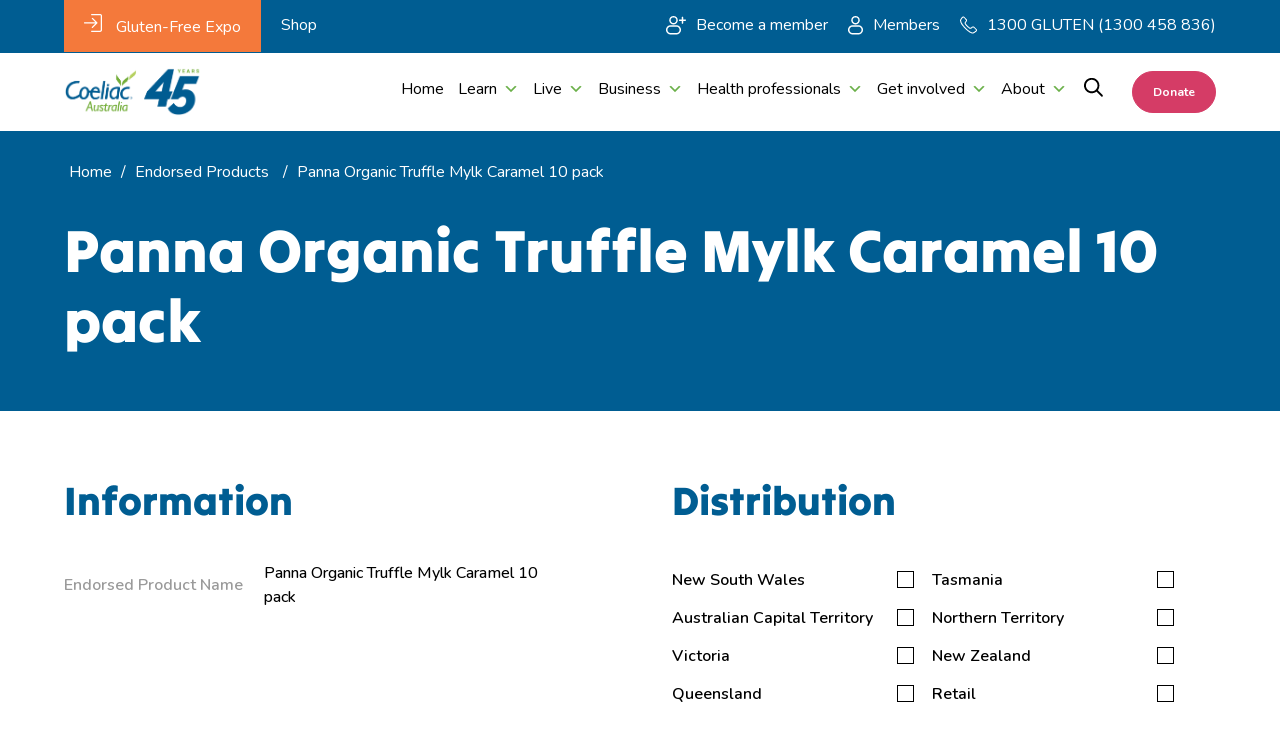

--- FILE ---
content_type: text/html; charset=UTF-8
request_url: https://coeliac.org.au/endorsed-products/panna-organic-truffle-mylk-caramel-10-pack/
body_size: 67552
content:
<!DOCTYPE html>
<html lang="en-AU">
<head>
	<meta charset="UTF-8" />
<meta http-equiv="X-UA-Compatible" content="IE=edge">
	<link rel="pingback" href="https://coeliac.org.au/xmlrpc.php" />

	<script type="text/javascript">
		document.documentElement.className = 'js';
	</script>
	
	<style id="et-divi-userfonts">@font-face { font-family: "Tilt Wrap"; font-display: swap;  src: url("https://coeliac.org.au/wp-content/uploads/et-fonts/TiltWarp-Regular.ttf") format("truetype"); }</style><meta name='robots' content='index, follow, max-image-preview:large, max-snippet:-1, max-video-preview:-1' />
	<style>img:is([sizes="auto" i], [sizes^="auto," i]) { contain-intrinsic-size: 3000px 1500px }</style>
	
<!-- Google Tag Manager for WordPress by gtm4wp.com -->
<script data-cfasync="false" data-pagespeed-no-defer>
	var gtm4wp_datalayer_name = "dataLayer";
	var dataLayer = dataLayer || [];
</script>
<!-- End Google Tag Manager for WordPress by gtm4wp.com -->
	<!-- This site is optimized with the Yoast SEO Premium plugin v20.11 (Yoast SEO v21.4) - https://yoast.com/wordpress/plugins/seo/ -->
	<title>Panna Organic Truffle Mylk Caramel 10 pack - Coeliac Australia</title>
	<link rel="canonical" href="https://coeliac.org.au/endorsed-products/panna-organic-truffle-mylk-caramel-10-pack/" />
	<meta property="og:locale" content="en_US" />
	<meta property="og:type" content="article" />
	<meta property="og:title" content="Panna Organic Truffle Mylk Caramel 10 pack" />
	<meta property="og:url" content="https://coeliac.org.au/endorsed-products/panna-organic-truffle-mylk-caramel-10-pack/" />
	<meta property="og:site_name" content="Coeliac Australia" />
	<meta name="twitter:card" content="summary_large_image" />
	<script type="application/ld+json" class="yoast-schema-graph">{"@context":"https://schema.org","@graph":[{"@type":"WebPage","@id":"https://coeliac.org.au/endorsed-products/panna-organic-truffle-mylk-caramel-10-pack/","url":"https://coeliac.org.au/endorsed-products/panna-organic-truffle-mylk-caramel-10-pack/","name":"Panna Organic Truffle Mylk Caramel 10 pack - Coeliac Australia","isPartOf":{"@id":"https://coeliac.org.au/#website"},"datePublished":"2023-08-10T09:34:15+00:00","dateModified":"2023-08-10T09:34:15+00:00","breadcrumb":{"@id":"https://coeliac.org.au/endorsed-products/panna-organic-truffle-mylk-caramel-10-pack/#breadcrumb"},"inLanguage":"en-AU","potentialAction":[{"@type":"ReadAction","target":["https://coeliac.org.au/endorsed-products/panna-organic-truffle-mylk-caramel-10-pack/"]}]},{"@type":"BreadcrumbList","@id":"https://coeliac.org.au/endorsed-products/panna-organic-truffle-mylk-caramel-10-pack/#breadcrumb","itemListElement":[{"@type":"ListItem","position":1,"name":"Home","item":"https://coeliac.org.au/"},{"@type":"ListItem","position":2,"name":"Panna Organic Truffle Mylk Caramel 10 pack"}]},{"@type":"WebSite","@id":"https://coeliac.org.au/#website","url":"https://coeliac.org.au/","name":"Coeliac Australia","description":"Your SUPER-powered WP Engine Site","publisher":{"@id":"https://coeliac.org.au/#organization"},"potentialAction":[{"@type":"SearchAction","target":{"@type":"EntryPoint","urlTemplate":"https://coeliac.org.au/?s={search_term_string}"},"query-input":"required name=search_term_string"}],"inLanguage":"en-AU"},{"@type":"Organization","@id":"https://coeliac.org.au/#organization","name":"Coeliac Australia","url":"https://coeliac.org.au/","logo":{"@type":"ImageObject","inLanguage":"en-AU","@id":"https://coeliac.org.au/#/schema/logo/image/","url":"https://coeliac.org.au/wp-content/uploads/2023/05/coeliac-australia.png","contentUrl":"https://coeliac.org.au/wp-content/uploads/2023/05/coeliac-australia.png","width":98,"height":57,"caption":"Coeliac Australia"},"image":{"@id":"https://coeliac.org.au/#/schema/logo/image/"}}]}</script>
	<!-- / Yoast SEO Premium plugin. -->


<link rel='dns-prefetch' href='//static.addtoany.com' />
<link rel="alternate" type="application/rss+xml" title="Coeliac Australia &raquo; Feed" href="https://coeliac.org.au/feed/" />
<link rel="alternate" type="application/rss+xml" title="Coeliac Australia &raquo; Comments Feed" href="https://coeliac.org.au/comments/feed/" />
<link rel="alternate" type="application/rss+xml" title="Coeliac Australia &raquo; Panna Organic Truffle Mylk Caramel 10 pack Comments Feed" href="https://coeliac.org.au/endorsed-products/panna-organic-truffle-mylk-caramel-10-pack/feed/" />
<meta content="Divi Child v.1.0.0" name="generator"/><link rel='stylesheet' id='genesis-blocks-style-css-css' href='https://coeliac.org.au/wp-content/plugins/genesis-blocks/dist/style-blocks.build.css?ver=1715698247' type='text/css' media='all' />
<link rel='stylesheet' id='wp-block-library-css' href='https://coeliac.org.au/wp-includes/css/dist/block-library/style.min.css?ver=6.8.3' type='text/css' media='all' />
<style id='wp-block-library-theme-inline-css' type='text/css'>
.wp-block-audio :where(figcaption){color:#555;font-size:13px;text-align:center}.is-dark-theme .wp-block-audio :where(figcaption){color:#ffffffa6}.wp-block-audio{margin:0 0 1em}.wp-block-code{border:1px solid #ccc;border-radius:4px;font-family:Menlo,Consolas,monaco,monospace;padding:.8em 1em}.wp-block-embed :where(figcaption){color:#555;font-size:13px;text-align:center}.is-dark-theme .wp-block-embed :where(figcaption){color:#ffffffa6}.wp-block-embed{margin:0 0 1em}.blocks-gallery-caption{color:#555;font-size:13px;text-align:center}.is-dark-theme .blocks-gallery-caption{color:#ffffffa6}:root :where(.wp-block-image figcaption){color:#555;font-size:13px;text-align:center}.is-dark-theme :root :where(.wp-block-image figcaption){color:#ffffffa6}.wp-block-image{margin:0 0 1em}.wp-block-pullquote{border-bottom:4px solid;border-top:4px solid;color:currentColor;margin-bottom:1.75em}.wp-block-pullquote cite,.wp-block-pullquote footer,.wp-block-pullquote__citation{color:currentColor;font-size:.8125em;font-style:normal;text-transform:uppercase}.wp-block-quote{border-left:.25em solid;margin:0 0 1.75em;padding-left:1em}.wp-block-quote cite,.wp-block-quote footer{color:currentColor;font-size:.8125em;font-style:normal;position:relative}.wp-block-quote:where(.has-text-align-right){border-left:none;border-right:.25em solid;padding-left:0;padding-right:1em}.wp-block-quote:where(.has-text-align-center){border:none;padding-left:0}.wp-block-quote.is-large,.wp-block-quote.is-style-large,.wp-block-quote:where(.is-style-plain){border:none}.wp-block-search .wp-block-search__label{font-weight:700}.wp-block-search__button{border:1px solid #ccc;padding:.375em .625em}:where(.wp-block-group.has-background){padding:1.25em 2.375em}.wp-block-separator.has-css-opacity{opacity:.4}.wp-block-separator{border:none;border-bottom:2px solid;margin-left:auto;margin-right:auto}.wp-block-separator.has-alpha-channel-opacity{opacity:1}.wp-block-separator:not(.is-style-wide):not(.is-style-dots){width:100px}.wp-block-separator.has-background:not(.is-style-dots){border-bottom:none;height:1px}.wp-block-separator.has-background:not(.is-style-wide):not(.is-style-dots){height:2px}.wp-block-table{margin:0 0 1em}.wp-block-table td,.wp-block-table th{word-break:normal}.wp-block-table :where(figcaption){color:#555;font-size:13px;text-align:center}.is-dark-theme .wp-block-table :where(figcaption){color:#ffffffa6}.wp-block-video :where(figcaption){color:#555;font-size:13px;text-align:center}.is-dark-theme .wp-block-video :where(figcaption){color:#ffffffa6}.wp-block-video{margin:0 0 1em}:root :where(.wp-block-template-part.has-background){margin-bottom:0;margin-top:0;padding:1.25em 2.375em}
</style>
<style id='global-styles-inline-css' type='text/css'>
:root{--wp--preset--aspect-ratio--square: 1;--wp--preset--aspect-ratio--4-3: 4/3;--wp--preset--aspect-ratio--3-4: 3/4;--wp--preset--aspect-ratio--3-2: 3/2;--wp--preset--aspect-ratio--2-3: 2/3;--wp--preset--aspect-ratio--16-9: 16/9;--wp--preset--aspect-ratio--9-16: 9/16;--wp--preset--color--black: #000000;--wp--preset--color--cyan-bluish-gray: #abb8c3;--wp--preset--color--white: #ffffff;--wp--preset--color--pale-pink: #f78da7;--wp--preset--color--vivid-red: #cf2e2e;--wp--preset--color--luminous-vivid-orange: #ff6900;--wp--preset--color--luminous-vivid-amber: #fcb900;--wp--preset--color--light-green-cyan: #7bdcb5;--wp--preset--color--vivid-green-cyan: #00d084;--wp--preset--color--pale-cyan-blue: #8ed1fc;--wp--preset--color--vivid-cyan-blue: #0693e3;--wp--preset--color--vivid-purple: #9b51e0;--wp--preset--gradient--vivid-cyan-blue-to-vivid-purple: linear-gradient(135deg,rgba(6,147,227,1) 0%,rgb(155,81,224) 100%);--wp--preset--gradient--light-green-cyan-to-vivid-green-cyan: linear-gradient(135deg,rgb(122,220,180) 0%,rgb(0,208,130) 100%);--wp--preset--gradient--luminous-vivid-amber-to-luminous-vivid-orange: linear-gradient(135deg,rgba(252,185,0,1) 0%,rgba(255,105,0,1) 100%);--wp--preset--gradient--luminous-vivid-orange-to-vivid-red: linear-gradient(135deg,rgba(255,105,0,1) 0%,rgb(207,46,46) 100%);--wp--preset--gradient--very-light-gray-to-cyan-bluish-gray: linear-gradient(135deg,rgb(238,238,238) 0%,rgb(169,184,195) 100%);--wp--preset--gradient--cool-to-warm-spectrum: linear-gradient(135deg,rgb(74,234,220) 0%,rgb(151,120,209) 20%,rgb(207,42,186) 40%,rgb(238,44,130) 60%,rgb(251,105,98) 80%,rgb(254,248,76) 100%);--wp--preset--gradient--blush-light-purple: linear-gradient(135deg,rgb(255,206,236) 0%,rgb(152,150,240) 100%);--wp--preset--gradient--blush-bordeaux: linear-gradient(135deg,rgb(254,205,165) 0%,rgb(254,45,45) 50%,rgb(107,0,62) 100%);--wp--preset--gradient--luminous-dusk: linear-gradient(135deg,rgb(255,203,112) 0%,rgb(199,81,192) 50%,rgb(65,88,208) 100%);--wp--preset--gradient--pale-ocean: linear-gradient(135deg,rgb(255,245,203) 0%,rgb(182,227,212) 50%,rgb(51,167,181) 100%);--wp--preset--gradient--electric-grass: linear-gradient(135deg,rgb(202,248,128) 0%,rgb(113,206,126) 100%);--wp--preset--gradient--midnight: linear-gradient(135deg,rgb(2,3,129) 0%,rgb(40,116,252) 100%);--wp--preset--font-size--small: 13px;--wp--preset--font-size--medium: 20px;--wp--preset--font-size--large: 36px;--wp--preset--font-size--x-large: 42px;--wp--preset--spacing--20: 0.44rem;--wp--preset--spacing--30: 0.67rem;--wp--preset--spacing--40: 1rem;--wp--preset--spacing--50: 1.5rem;--wp--preset--spacing--60: 2.25rem;--wp--preset--spacing--70: 3.38rem;--wp--preset--spacing--80: 5.06rem;--wp--preset--shadow--natural: 6px 6px 9px rgba(0, 0, 0, 0.2);--wp--preset--shadow--deep: 12px 12px 50px rgba(0, 0, 0, 0.4);--wp--preset--shadow--sharp: 6px 6px 0px rgba(0, 0, 0, 0.2);--wp--preset--shadow--outlined: 6px 6px 0px -3px rgba(255, 255, 255, 1), 6px 6px rgba(0, 0, 0, 1);--wp--preset--shadow--crisp: 6px 6px 0px rgba(0, 0, 0, 1);}:root { --wp--style--global--content-size: 823px;--wp--style--global--wide-size: 1080px; }:where(body) { margin: 0; }.wp-site-blocks > .alignleft { float: left; margin-right: 2em; }.wp-site-blocks > .alignright { float: right; margin-left: 2em; }.wp-site-blocks > .aligncenter { justify-content: center; margin-left: auto; margin-right: auto; }:where(.is-layout-flex){gap: 0.5em;}:where(.is-layout-grid){gap: 0.5em;}.is-layout-flow > .alignleft{float: left;margin-inline-start: 0;margin-inline-end: 2em;}.is-layout-flow > .alignright{float: right;margin-inline-start: 2em;margin-inline-end: 0;}.is-layout-flow > .aligncenter{margin-left: auto !important;margin-right: auto !important;}.is-layout-constrained > .alignleft{float: left;margin-inline-start: 0;margin-inline-end: 2em;}.is-layout-constrained > .alignright{float: right;margin-inline-start: 2em;margin-inline-end: 0;}.is-layout-constrained > .aligncenter{margin-left: auto !important;margin-right: auto !important;}.is-layout-constrained > :where(:not(.alignleft):not(.alignright):not(.alignfull)){max-width: var(--wp--style--global--content-size);margin-left: auto !important;margin-right: auto !important;}.is-layout-constrained > .alignwide{max-width: var(--wp--style--global--wide-size);}body .is-layout-flex{display: flex;}.is-layout-flex{flex-wrap: wrap;align-items: center;}.is-layout-flex > :is(*, div){margin: 0;}body .is-layout-grid{display: grid;}.is-layout-grid > :is(*, div){margin: 0;}body{padding-top: 0px;padding-right: 0px;padding-bottom: 0px;padding-left: 0px;}a:where(:not(.wp-element-button)){text-decoration: underline;}:root :where(.wp-element-button, .wp-block-button__link){background-color: #32373c;border-width: 0;color: #fff;font-family: inherit;font-size: inherit;line-height: inherit;padding: calc(0.667em + 2px) calc(1.333em + 2px);text-decoration: none;}.has-black-color{color: var(--wp--preset--color--black) !important;}.has-cyan-bluish-gray-color{color: var(--wp--preset--color--cyan-bluish-gray) !important;}.has-white-color{color: var(--wp--preset--color--white) !important;}.has-pale-pink-color{color: var(--wp--preset--color--pale-pink) !important;}.has-vivid-red-color{color: var(--wp--preset--color--vivid-red) !important;}.has-luminous-vivid-orange-color{color: var(--wp--preset--color--luminous-vivid-orange) !important;}.has-luminous-vivid-amber-color{color: var(--wp--preset--color--luminous-vivid-amber) !important;}.has-light-green-cyan-color{color: var(--wp--preset--color--light-green-cyan) !important;}.has-vivid-green-cyan-color{color: var(--wp--preset--color--vivid-green-cyan) !important;}.has-pale-cyan-blue-color{color: var(--wp--preset--color--pale-cyan-blue) !important;}.has-vivid-cyan-blue-color{color: var(--wp--preset--color--vivid-cyan-blue) !important;}.has-vivid-purple-color{color: var(--wp--preset--color--vivid-purple) !important;}.has-black-background-color{background-color: var(--wp--preset--color--black) !important;}.has-cyan-bluish-gray-background-color{background-color: var(--wp--preset--color--cyan-bluish-gray) !important;}.has-white-background-color{background-color: var(--wp--preset--color--white) !important;}.has-pale-pink-background-color{background-color: var(--wp--preset--color--pale-pink) !important;}.has-vivid-red-background-color{background-color: var(--wp--preset--color--vivid-red) !important;}.has-luminous-vivid-orange-background-color{background-color: var(--wp--preset--color--luminous-vivid-orange) !important;}.has-luminous-vivid-amber-background-color{background-color: var(--wp--preset--color--luminous-vivid-amber) !important;}.has-light-green-cyan-background-color{background-color: var(--wp--preset--color--light-green-cyan) !important;}.has-vivid-green-cyan-background-color{background-color: var(--wp--preset--color--vivid-green-cyan) !important;}.has-pale-cyan-blue-background-color{background-color: var(--wp--preset--color--pale-cyan-blue) !important;}.has-vivid-cyan-blue-background-color{background-color: var(--wp--preset--color--vivid-cyan-blue) !important;}.has-vivid-purple-background-color{background-color: var(--wp--preset--color--vivid-purple) !important;}.has-black-border-color{border-color: var(--wp--preset--color--black) !important;}.has-cyan-bluish-gray-border-color{border-color: var(--wp--preset--color--cyan-bluish-gray) !important;}.has-white-border-color{border-color: var(--wp--preset--color--white) !important;}.has-pale-pink-border-color{border-color: var(--wp--preset--color--pale-pink) !important;}.has-vivid-red-border-color{border-color: var(--wp--preset--color--vivid-red) !important;}.has-luminous-vivid-orange-border-color{border-color: var(--wp--preset--color--luminous-vivid-orange) !important;}.has-luminous-vivid-amber-border-color{border-color: var(--wp--preset--color--luminous-vivid-amber) !important;}.has-light-green-cyan-border-color{border-color: var(--wp--preset--color--light-green-cyan) !important;}.has-vivid-green-cyan-border-color{border-color: var(--wp--preset--color--vivid-green-cyan) !important;}.has-pale-cyan-blue-border-color{border-color: var(--wp--preset--color--pale-cyan-blue) !important;}.has-vivid-cyan-blue-border-color{border-color: var(--wp--preset--color--vivid-cyan-blue) !important;}.has-vivid-purple-border-color{border-color: var(--wp--preset--color--vivid-purple) !important;}.has-vivid-cyan-blue-to-vivid-purple-gradient-background{background: var(--wp--preset--gradient--vivid-cyan-blue-to-vivid-purple) !important;}.has-light-green-cyan-to-vivid-green-cyan-gradient-background{background: var(--wp--preset--gradient--light-green-cyan-to-vivid-green-cyan) !important;}.has-luminous-vivid-amber-to-luminous-vivid-orange-gradient-background{background: var(--wp--preset--gradient--luminous-vivid-amber-to-luminous-vivid-orange) !important;}.has-luminous-vivid-orange-to-vivid-red-gradient-background{background: var(--wp--preset--gradient--luminous-vivid-orange-to-vivid-red) !important;}.has-very-light-gray-to-cyan-bluish-gray-gradient-background{background: var(--wp--preset--gradient--very-light-gray-to-cyan-bluish-gray) !important;}.has-cool-to-warm-spectrum-gradient-background{background: var(--wp--preset--gradient--cool-to-warm-spectrum) !important;}.has-blush-light-purple-gradient-background{background: var(--wp--preset--gradient--blush-light-purple) !important;}.has-blush-bordeaux-gradient-background{background: var(--wp--preset--gradient--blush-bordeaux) !important;}.has-luminous-dusk-gradient-background{background: var(--wp--preset--gradient--luminous-dusk) !important;}.has-pale-ocean-gradient-background{background: var(--wp--preset--gradient--pale-ocean) !important;}.has-electric-grass-gradient-background{background: var(--wp--preset--gradient--electric-grass) !important;}.has-midnight-gradient-background{background: var(--wp--preset--gradient--midnight) !important;}.has-small-font-size{font-size: var(--wp--preset--font-size--small) !important;}.has-medium-font-size{font-size: var(--wp--preset--font-size--medium) !important;}.has-large-font-size{font-size: var(--wp--preset--font-size--large) !important;}.has-x-large-font-size{font-size: var(--wp--preset--font-size--x-large) !important;}
:where(.wp-block-post-template.is-layout-flex){gap: 1.25em;}:where(.wp-block-post-template.is-layout-grid){gap: 1.25em;}
:where(.wp-block-columns.is-layout-flex){gap: 2em;}:where(.wp-block-columns.is-layout-grid){gap: 2em;}
:root :where(.wp-block-pullquote){font-size: 1.5em;line-height: 1.6;}
</style>
<link rel='stylesheet' id='contact-form-7-css' href='https://coeliac.org.au/wp-content/plugins/contact-form-7/includes/css/styles.css?ver=5.8.1' type='text/css' media='all' />
<link rel='stylesheet' id='wp-post-comment-rating-css' href='https://coeliac.org.au/wp-content/plugins/wp-post-comment-rating/public/css/wp-post-comment-rating-public.css?ver=2.5' type='text/css' media='all' />
<link rel='stylesheet' id='ivory-search-styles-css' href='https://coeliac.org.au/wp-content/plugins/add-search-to-menu/public/css/ivory-search.min.css?ver=5.5.2' type='text/css' media='all' />
<link rel='stylesheet' id='megamenu-css' href='https://coeliac.org.au/wp-content/uploads/maxmegamenu/style.css?ver=015177' type='text/css' media='all' />
<link rel='stylesheet' id='dashicons-css' href='https://coeliac.org.au/wp-includes/css/dashicons.min.css?ver=6.8.3' type='text/css' media='all' />
<style id='divi-style-parent-inline-inline-css' type='text/css'>
/*!
Theme Name: Divi
Theme URI: http://www.elegantthemes.com/gallery/divi/
Version: 4.22.0
Description: Smart. Flexible. Beautiful. Divi is the most powerful theme in our collection.
Author: Elegant Themes
Author URI: http://www.elegantthemes.com
License: GNU General Public License v2
License URI: http://www.gnu.org/licenses/gpl-2.0.html
*/

a,abbr,acronym,address,applet,b,big,blockquote,body,center,cite,code,dd,del,dfn,div,dl,dt,em,fieldset,font,form,h1,h2,h3,h4,h5,h6,html,i,iframe,img,ins,kbd,label,legend,li,object,ol,p,pre,q,s,samp,small,span,strike,strong,sub,sup,tt,u,ul,var{margin:0;padding:0;border:0;outline:0;font-size:100%;-ms-text-size-adjust:100%;-webkit-text-size-adjust:100%;vertical-align:baseline;background:transparent}body{line-height:1}ol,ul{list-style:none}blockquote,q{quotes:none}blockquote:after,blockquote:before,q:after,q:before{content:"";content:none}blockquote{margin:20px 0 30px;border-left:5px solid;padding-left:20px}:focus{outline:0}del{text-decoration:line-through}pre{overflow:auto;padding:10px}figure{margin:0}table{border-collapse:collapse;border-spacing:0}article,aside,footer,header,hgroup,nav,section{display:block}body{font-family:Open Sans,Arial,sans-serif;font-size:14px;color:#666;background-color:#fff;line-height:1.7em;font-weight:500;-webkit-font-smoothing:antialiased;-moz-osx-font-smoothing:grayscale}body.page-template-page-template-blank-php #page-container{padding-top:0!important}body.et_cover_background{background-size:cover!important;background-position:top!important;background-repeat:no-repeat!important;background-attachment:fixed}a{color:#2ea3f2}a,a:hover{text-decoration:none}p{padding-bottom:1em}p:not(.has-background):last-of-type{padding-bottom:0}p.et_normal_padding{padding-bottom:1em}strong{font-weight:700}cite,em,i{font-style:italic}code,pre{font-family:Courier New,monospace;margin-bottom:10px}ins{text-decoration:none}sub,sup{height:0;line-height:1;position:relative;vertical-align:baseline}sup{bottom:.8em}sub{top:.3em}dl{margin:0 0 1.5em}dl dt{font-weight:700}dd{margin-left:1.5em}blockquote p{padding-bottom:0}embed,iframe,object,video{max-width:100%}h1,h2,h3,h4,h5,h6{color:#333;padding-bottom:10px;line-height:1em;font-weight:500}h1 a,h2 a,h3 a,h4 a,h5 a,h6 a{color:inherit}h1{font-size:30px}h2{font-size:26px}h3{font-size:22px}h4{font-size:18px}h5{font-size:16px}h6{font-size:14px}input{-webkit-appearance:none}input[type=checkbox]{-webkit-appearance:checkbox}input[type=radio]{-webkit-appearance:radio}input.text,input.title,input[type=email],input[type=password],input[type=tel],input[type=text],select,textarea{background-color:#fff;border:1px solid #bbb;padding:2px;color:#4e4e4e}input.text:focus,input.title:focus,input[type=text]:focus,select:focus,textarea:focus{border-color:#2d3940;color:#3e3e3e}input.text,input.title,input[type=text],select,textarea{margin:0}textarea{padding:4px}button,input,select,textarea{font-family:inherit}img{max-width:100%;height:auto}.clear{clear:both}br.clear{margin:0;padding:0}.pagination{clear:both}#et_search_icon:hover,.et-social-icon a:hover,.et_password_protected_form .et_submit_button,.form-submit .et_pb_buttontton.alt.disabled,.nav-single a,.posted_in a{color:#2ea3f2}.et-search-form,blockquote{border-color:#2ea3f2}#main-content{background-color:#fff}.container{width:80%;max-width:1080px;margin:auto;position:relative}body:not(.et-tb) #main-content .container,body:not(.et-tb-has-header) #main-content .container{padding-top:58px}.et_full_width_page #main-content .container:before{display:none}.main_title{margin-bottom:20px}.et_password_protected_form .et_submit_button:hover,.form-submit .et_pb_button:hover{background:rgba(0,0,0,.05)}.et_button_icon_visible .et_pb_button{padding-right:2em;padding-left:.7em}.et_button_icon_visible .et_pb_button:after{opacity:1;margin-left:0}.et_button_left .et_pb_button:hover:after{left:.15em}.et_button_left .et_pb_button:after{margin-left:0;left:1em}.et_button_icon_visible.et_button_left .et_pb_button,.et_button_left .et_pb_button:hover,.et_button_left .et_pb_module .et_pb_button:hover{padding-left:2em;padding-right:.7em}.et_button_icon_visible.et_button_left .et_pb_button:after,.et_button_left .et_pb_button:hover:after{left:.15em}.et_password_protected_form .et_submit_button:hover,.form-submit .et_pb_button:hover{padding:.3em 1em}.et_button_no_icon .et_pb_button:after{display:none}.et_button_no_icon.et_button_icon_visible.et_button_left .et_pb_button,.et_button_no_icon.et_button_left .et_pb_button:hover,.et_button_no_icon .et_pb_button,.et_button_no_icon .et_pb_button:hover{padding:.3em 1em!important}.et_button_custom_icon .et_pb_button:after{line-height:1.7em}.et_button_custom_icon.et_button_icon_visible .et_pb_button:after,.et_button_custom_icon .et_pb_button:hover:after{margin-left:.3em}#left-area .post_format-post-format-gallery .wp-block-gallery:first-of-type{padding:0;margin-bottom:-16px}.entry-content table:not(.variations){border:1px solid #eee;margin:0 0 15px;text-align:left;width:100%}.entry-content thead th,.entry-content tr th{color:#555;font-weight:700;padding:9px 24px}.entry-content tr td{border-top:1px solid #eee;padding:6px 24px}#left-area ul,.entry-content ul,.et-l--body ul,.et-l--footer ul,.et-l--header ul{list-style-type:disc;padding:0 0 23px 1em;line-height:26px}#left-area ol,.entry-content ol,.et-l--body ol,.et-l--footer ol,.et-l--header ol{list-style-type:decimal;list-style-position:inside;padding:0 0 23px;line-height:26px}#left-area ul li ul,.entry-content ul li ol{padding:2px 0 2px 20px}#left-area ol li ul,.entry-content ol li ol,.et-l--body ol li ol,.et-l--footer ol li ol,.et-l--header ol li ol{padding:2px 0 2px 35px}#left-area ul.wp-block-gallery{display:-webkit-box;display:-ms-flexbox;display:flex;-ms-flex-wrap:wrap;flex-wrap:wrap;list-style-type:none;padding:0}#left-area ul.products{padding:0!important;line-height:1.7!important;list-style:none!important}.gallery-item a{display:block}.gallery-caption,.gallery-item a{width:90%}#wpadminbar{z-index:100001}#left-area .post-meta{font-size:14px;padding-bottom:15px}#left-area .post-meta a{text-decoration:none;color:#666}#left-area .et_featured_image{padding-bottom:7px}.single .post{padding-bottom:25px}body.single .et_audio_content{margin-bottom:-6px}.nav-single a{text-decoration:none;color:#2ea3f2;font-size:14px;font-weight:400}.nav-previous{float:left}.nav-next{float:right}.et_password_protected_form p input{background-color:#eee;border:none!important;width:100%!important;border-radius:0!important;font-size:14px;color:#999!important;padding:16px!important;-webkit-box-sizing:border-box;box-sizing:border-box}.et_password_protected_form label{display:none}.et_password_protected_form .et_submit_button{font-family:inherit;display:block;float:right;margin:8px auto 0;cursor:pointer}.post-password-required p.nocomments.container{max-width:100%}.post-password-required p.nocomments.container:before{display:none}.aligncenter,div.post .new-post .aligncenter{display:block;margin-left:auto;margin-right:auto}.wp-caption{border:1px solid #ddd;text-align:center;background-color:#f3f3f3;margin-bottom:10px;max-width:96%;padding:8px}.wp-caption.alignleft{margin:0 30px 20px 0}.wp-caption.alignright{margin:0 0 20px 30px}.wp-caption img{margin:0;padding:0;border:0}.wp-caption p.wp-caption-text{font-size:12px;padding:0 4px 5px;margin:0}.alignright{float:right}.alignleft{float:left}img.alignleft{display:inline;float:left;margin-right:15px}img.alignright{display:inline;float:right;margin-left:15px}.page.et_pb_pagebuilder_layout #main-content{background-color:transparent}body #main-content .et_builder_inner_content>h1,body #main-content .et_builder_inner_content>h2,body #main-content .et_builder_inner_content>h3,body #main-content .et_builder_inner_content>h4,body #main-content .et_builder_inner_content>h5,body #main-content .et_builder_inner_content>h6{line-height:1.4em}body #main-content .et_builder_inner_content>p{line-height:1.7em}.wp-block-pullquote{margin:20px 0 30px}.wp-block-pullquote.has-background blockquote{border-left:none}.wp-block-group.has-background{padding:1.5em 1.5em .5em}@media (min-width:981px){#left-area{width:79.125%;padding-bottom:23px}#main-content .container:before{content:"";position:absolute;top:0;height:100%;width:1px;background-color:#e2e2e2}.et_full_width_page #left-area,.et_no_sidebar #left-area{float:none;width:100%!important}.et_full_width_page #left-area{padding-bottom:0}.et_no_sidebar #main-content .container:before{display:none}}@media (max-width:980px){#page-container{padding-top:80px}.et-tb #page-container,.et-tb-has-header #page-container{padding-top:0!important}#left-area,#sidebar{width:100%!important}#main-content .container:before{display:none!important}.et_full_width_page .et_gallery_item:nth-child(4n+1){clear:none}}@media print{#page-container{padding-top:0!important}}#wp-admin-bar-et-use-visual-builder a:before{font-family:ETmodules!important;content:"\e625";font-size:30px!important;width:28px;margin-top:-3px;color:#974df3!important}#wp-admin-bar-et-use-visual-builder:hover a:before{color:#fff!important}#wp-admin-bar-et-use-visual-builder:hover a,#wp-admin-bar-et-use-visual-builder a:hover{transition:background-color .5s ease;-webkit-transition:background-color .5s ease;-moz-transition:background-color .5s ease;background-color:#7e3bd0!important;color:#fff!important}* html .clearfix,:first-child+html .clearfix{zoom:1}.iphone .et_pb_section_video_bg video::-webkit-media-controls-start-playback-button{display:none!important;-webkit-appearance:none}.et_mobile_device .et_pb_section_parallax .et_pb_parallax_css{background-attachment:scroll}.et-social-facebook a.icon:before{content:"\e093"}.et-social-twitter a.icon:before{content:"\e094"}.et-social-google-plus a.icon:before{content:"\e096"}.et-social-instagram a.icon:before{content:"\e09a"}.et-social-rss a.icon:before{content:"\e09e"}.ai1ec-single-event:after{content:" ";display:table;clear:both}.evcal_event_details .evcal_evdata_cell .eventon_details_shading_bot.eventon_details_shading_bot{z-index:3}.wp-block-divi-layout{margin-bottom:1em}*{-webkit-box-sizing:border-box;box-sizing:border-box}#et-info-email:before,#et-info-phone:before,#et_search_icon:before,.comment-reply-link:after,.et-cart-info span:before,.et-pb-arrow-next:before,.et-pb-arrow-prev:before,.et-social-icon a:before,.et_audio_container .mejs-playpause-button button:before,.et_audio_container .mejs-volume-button button:before,.et_overlay:before,.et_password_protected_form .et_submit_button:after,.et_pb_button:after,.et_pb_contact_reset:after,.et_pb_contact_submit:after,.et_pb_font_icon:before,.et_pb_newsletter_button:after,.et_pb_pricing_table_button:after,.et_pb_promo_button:after,.et_pb_testimonial:before,.et_pb_toggle_title:before,.form-submit .et_pb_button:after,.mobile_menu_bar:before,a.et_pb_more_button:after{font-family:ETmodules!important;speak:none;font-style:normal;font-weight:400;-webkit-font-feature-settings:normal;font-feature-settings:normal;font-variant:normal;text-transform:none;line-height:1;-webkit-font-smoothing:antialiased;-moz-osx-font-smoothing:grayscale;text-shadow:0 0;direction:ltr}.et-pb-icon,.et_pb_custom_button_icon.et_pb_button:after,.et_pb_login .et_pb_custom_button_icon.et_pb_button:after,.et_pb_woo_custom_button_icon .button.et_pb_custom_button_icon.et_pb_button:after,.et_pb_woo_custom_button_icon .button.et_pb_custom_button_icon.et_pb_button:hover:after{content:attr(data-icon)}.et-pb-icon{font-family:ETmodules;speak:none;font-weight:400;-webkit-font-feature-settings:normal;font-feature-settings:normal;font-variant:normal;text-transform:none;line-height:1;-webkit-font-smoothing:antialiased;font-size:96px;font-style:normal;display:inline-block;-webkit-box-sizing:border-box;box-sizing:border-box;direction:ltr}#et-ajax-saving{display:none;-webkit-transition:background .3s,-webkit-box-shadow .3s;transition:background .3s,-webkit-box-shadow .3s;transition:background .3s,box-shadow .3s;transition:background .3s,box-shadow .3s,-webkit-box-shadow .3s;-webkit-box-shadow:rgba(0,139,219,.247059) 0 0 60px;box-shadow:0 0 60px rgba(0,139,219,.247059);position:fixed;top:50%;left:50%;width:50px;height:50px;background:#fff;border-radius:50px;margin:-25px 0 0 -25px;z-index:999999;text-align:center}#et-ajax-saving img{margin:9px}.et-safe-mode-indicator,.et-safe-mode-indicator:focus,.et-safe-mode-indicator:hover{-webkit-box-shadow:0 5px 10px rgba(41,196,169,.15);box-shadow:0 5px 10px rgba(41,196,169,.15);background:#29c4a9;color:#fff;font-size:14px;font-weight:600;padding:12px;line-height:16px;border-radius:3px;position:fixed;bottom:30px;right:30px;z-index:999999;text-decoration:none;font-family:Open Sans,sans-serif;-webkit-font-smoothing:antialiased;-moz-osx-font-smoothing:grayscale}.et_pb_button{font-size:20px;font-weight:500;padding:.3em 1em;line-height:1.7em!important;background-color:transparent;background-size:cover;background-position:50%;background-repeat:no-repeat;border:2px solid;border-radius:3px;-webkit-transition-duration:.2s;transition-duration:.2s;-webkit-transition-property:all!important;transition-property:all!important}.et_pb_button,.et_pb_button_inner{position:relative}.et_pb_button:hover,.et_pb_module .et_pb_button:hover{border:2px solid transparent;padding:.3em 2em .3em .7em}.et_pb_button:hover{background-color:hsla(0,0%,100%,.2)}.et_pb_bg_layout_light.et_pb_button:hover,.et_pb_bg_layout_light .et_pb_button:hover{background-color:rgba(0,0,0,.05)}.et_pb_button:after,.et_pb_button:before{font-size:32px;line-height:1em;content:"\35";opacity:0;position:absolute;margin-left:-1em;-webkit-transition:all .2s;transition:all .2s;text-transform:none;-webkit-font-feature-settings:"kern" off;font-feature-settings:"kern" off;font-variant:none;font-style:normal;font-weight:400;text-shadow:none}.et_pb_button.et_hover_enabled:hover:after,.et_pb_button.et_pb_hovered:hover:after{-webkit-transition:none!important;transition:none!important}.et_pb_button:before{display:none}.et_pb_button:hover:after{opacity:1;margin-left:0}.et_pb_column_1_3 h1,.et_pb_column_1_4 h1,.et_pb_column_1_5 h1,.et_pb_column_1_6 h1,.et_pb_column_2_5 h1{font-size:26px}.et_pb_column_1_3 h2,.et_pb_column_1_4 h2,.et_pb_column_1_5 h2,.et_pb_column_1_6 h2,.et_pb_column_2_5 h2{font-size:23px}.et_pb_column_1_3 h3,.et_pb_column_1_4 h3,.et_pb_column_1_5 h3,.et_pb_column_1_6 h3,.et_pb_column_2_5 h3{font-size:20px}.et_pb_column_1_3 h4,.et_pb_column_1_4 h4,.et_pb_column_1_5 h4,.et_pb_column_1_6 h4,.et_pb_column_2_5 h4{font-size:18px}.et_pb_column_1_3 h5,.et_pb_column_1_4 h5,.et_pb_column_1_5 h5,.et_pb_column_1_6 h5,.et_pb_column_2_5 h5{font-size:16px}.et_pb_column_1_3 h6,.et_pb_column_1_4 h6,.et_pb_column_1_5 h6,.et_pb_column_1_6 h6,.et_pb_column_2_5 h6{font-size:15px}.et_pb_bg_layout_dark,.et_pb_bg_layout_dark h1,.et_pb_bg_layout_dark h2,.et_pb_bg_layout_dark h3,.et_pb_bg_layout_dark h4,.et_pb_bg_layout_dark h5,.et_pb_bg_layout_dark h6{color:#fff!important}.et_pb_module.et_pb_text_align_left{text-align:left}.et_pb_module.et_pb_text_align_center{text-align:center}.et_pb_module.et_pb_text_align_right{text-align:right}.et_pb_module.et_pb_text_align_justified{text-align:justify}.clearfix:after{visibility:hidden;display:block;font-size:0;content:" ";clear:both;height:0}.et_pb_bg_layout_light .et_pb_more_button{color:#2ea3f2}.et_builder_inner_content{position:relative;z-index:1}header .et_builder_inner_content{z-index:2}.et_pb_css_mix_blend_mode_passthrough{mix-blend-mode:unset!important}.et_pb_image_container{margin:-20px -20px 29px}.et_pb_module_inner{position:relative}.et_hover_enabled_preview{z-index:2}.et_hover_enabled:hover{position:relative;z-index:2}.et_pb_all_tabs,.et_pb_module,.et_pb_posts_nav a,.et_pb_tab,.et_pb_with_background{position:relative;background-size:cover;background-position:50%;background-repeat:no-repeat}.et_pb_background_mask,.et_pb_background_pattern{bottom:0;left:0;position:absolute;right:0;top:0}.et_pb_background_mask{background-size:calc(100% + 2px) calc(100% + 2px);background-repeat:no-repeat;background-position:50%;overflow:hidden}.et_pb_background_pattern{background-position:0 0;background-repeat:repeat}.et_pb_with_border{position:relative;border:0 solid #333}.post-password-required .et_pb_row{padding:0;width:100%}.post-password-required .et_password_protected_form{min-height:0}body.et_pb_pagebuilder_layout.et_pb_show_title .post-password-required .et_password_protected_form h1,body:not(.et_pb_pagebuilder_layout) .post-password-required .et_password_protected_form h1{display:none}.et_pb_no_bg{padding:0!important}.et_overlay.et_pb_inline_icon:before,.et_pb_inline_icon:before{content:attr(data-icon)}.et_pb_more_button{color:inherit;text-shadow:none;text-decoration:none;display:inline-block;margin-top:20px}.et_parallax_bg_wrap{overflow:hidden;position:absolute;top:0;right:0;bottom:0;left:0}.et_parallax_bg{background-repeat:no-repeat;background-position:top;background-size:cover;position:absolute;bottom:0;left:0;width:100%;height:100%;display:block}.et_parallax_bg.et_parallax_bg__hover,.et_parallax_bg.et_parallax_bg_phone,.et_parallax_bg.et_parallax_bg_tablet,.et_parallax_gradient.et_parallax_gradient__hover,.et_parallax_gradient.et_parallax_gradient_phone,.et_parallax_gradient.et_parallax_gradient_tablet,.et_pb_section_parallax_hover:hover .et_parallax_bg:not(.et_parallax_bg__hover),.et_pb_section_parallax_hover:hover .et_parallax_gradient:not(.et_parallax_gradient__hover){display:none}.et_pb_section_parallax_hover:hover .et_parallax_bg.et_parallax_bg__hover,.et_pb_section_parallax_hover:hover .et_parallax_gradient.et_parallax_gradient__hover{display:block}.et_parallax_gradient{bottom:0;display:block;left:0;position:absolute;right:0;top:0}.et_pb_module.et_pb_section_parallax,.et_pb_posts_nav a.et_pb_section_parallax,.et_pb_tab.et_pb_section_parallax{position:relative}.et_pb_section_parallax .et_pb_parallax_css,.et_pb_slides .et_parallax_bg.et_pb_parallax_css{background-attachment:fixed}body.et-bfb .et_pb_section_parallax .et_pb_parallax_css,body.et-bfb .et_pb_slides .et_parallax_bg.et_pb_parallax_css{background-attachment:scroll;bottom:auto}.et_pb_section_parallax.et_pb_column .et_pb_module,.et_pb_section_parallax.et_pb_row .et_pb_column,.et_pb_section_parallax.et_pb_row .et_pb_module{z-index:9;position:relative}.et_pb_more_button:hover:after{opacity:1;margin-left:0}.et_pb_preload .et_pb_section_video_bg,.et_pb_preload>div{visibility:hidden}.et_pb_preload,.et_pb_section.et_pb_section_video.et_pb_preload{position:relative;background:#464646!important}.et_pb_preload:before{content:"";position:absolute;top:50%;left:50%;background:url(https://coeliac.org.au/wp-content/themes/Divi/includes/builder/styles/images/preloader.gif) no-repeat;border-radius:32px;width:32px;height:32px;margin:-16px 0 0 -16px}.box-shadow-overlay{position:absolute;top:0;left:0;width:100%;height:100%;z-index:10;pointer-events:none}.et_pb_section>.box-shadow-overlay~.et_pb_row{z-index:11}body.safari .section_has_divider{will-change:transform}.et_pb_row>.box-shadow-overlay{z-index:8}.has-box-shadow-overlay{position:relative}.et_clickable{cursor:pointer}.screen-reader-text{border:0;clip:rect(1px,1px,1px,1px);-webkit-clip-path:inset(50%);clip-path:inset(50%);height:1px;margin:-1px;overflow:hidden;padding:0;position:absolute!important;width:1px;word-wrap:normal!important}.et_multi_view_hidden,.et_multi_view_hidden_image{display:none!important}@keyframes multi-view-image-fade{0%{opacity:0}10%{opacity:.1}20%{opacity:.2}30%{opacity:.3}40%{opacity:.4}50%{opacity:.5}60%{opacity:.6}70%{opacity:.7}80%{opacity:.8}90%{opacity:.9}to{opacity:1}}.et_multi_view_image__loading{visibility:hidden}.et_multi_view_image__loaded{-webkit-animation:multi-view-image-fade .5s;animation:multi-view-image-fade .5s}#et-pb-motion-effects-offset-tracker{visibility:hidden!important;opacity:0;position:absolute;top:0;left:0}.et-pb-before-scroll-animation{opacity:0}header.et-l.et-l--header:after{clear:both;display:block;content:""}.et_pb_module{-webkit-animation-timing-function:linear;animation-timing-function:linear;-webkit-animation-duration:.2s;animation-duration:.2s}@-webkit-keyframes fadeBottom{0%{opacity:0;-webkit-transform:translateY(10%);transform:translateY(10%)}to{opacity:1;-webkit-transform:translateY(0);transform:translateY(0)}}@keyframes fadeBottom{0%{opacity:0;-webkit-transform:translateY(10%);transform:translateY(10%)}to{opacity:1;-webkit-transform:translateY(0);transform:translateY(0)}}@-webkit-keyframes fadeLeft{0%{opacity:0;-webkit-transform:translateX(-10%);transform:translateX(-10%)}to{opacity:1;-webkit-transform:translateX(0);transform:translateX(0)}}@keyframes fadeLeft{0%{opacity:0;-webkit-transform:translateX(-10%);transform:translateX(-10%)}to{opacity:1;-webkit-transform:translateX(0);transform:translateX(0)}}@-webkit-keyframes fadeRight{0%{opacity:0;-webkit-transform:translateX(10%);transform:translateX(10%)}to{opacity:1;-webkit-transform:translateX(0);transform:translateX(0)}}@keyframes fadeRight{0%{opacity:0;-webkit-transform:translateX(10%);transform:translateX(10%)}to{opacity:1;-webkit-transform:translateX(0);transform:translateX(0)}}@-webkit-keyframes fadeTop{0%{opacity:0;-webkit-transform:translateY(-10%);transform:translateY(-10%)}to{opacity:1;-webkit-transform:translateX(0);transform:translateX(0)}}@keyframes fadeTop{0%{opacity:0;-webkit-transform:translateY(-10%);transform:translateY(-10%)}to{opacity:1;-webkit-transform:translateX(0);transform:translateX(0)}}@-webkit-keyframes fadeIn{0%{opacity:0}to{opacity:1}}@keyframes fadeIn{0%{opacity:0}to{opacity:1}}.et-waypoint:not(.et_pb_counters){opacity:0}@media (min-width:981px){.et_pb_section.et_section_specialty div.et_pb_row .et_pb_column .et_pb_column .et_pb_module.et-last-child,.et_pb_section.et_section_specialty div.et_pb_row .et_pb_column .et_pb_column .et_pb_module:last-child,.et_pb_section.et_section_specialty div.et_pb_row .et_pb_column .et_pb_row_inner .et_pb_column .et_pb_module.et-last-child,.et_pb_section.et_section_specialty div.et_pb_row .et_pb_column .et_pb_row_inner .et_pb_column .et_pb_module:last-child,.et_pb_section div.et_pb_row .et_pb_column .et_pb_module.et-last-child,.et_pb_section div.et_pb_row .et_pb_column .et_pb_module:last-child{margin-bottom:0}}@media (max-width:980px){.et_overlay.et_pb_inline_icon_tablet:before,.et_pb_inline_icon_tablet:before{content:attr(data-icon-tablet)}.et_parallax_bg.et_parallax_bg_tablet_exist,.et_parallax_gradient.et_parallax_gradient_tablet_exist{display:none}.et_parallax_bg.et_parallax_bg_tablet,.et_parallax_gradient.et_parallax_gradient_tablet{display:block}.et_pb_column .et_pb_module{margin-bottom:30px}.et_pb_row .et_pb_column .et_pb_module.et-last-child,.et_pb_row .et_pb_column .et_pb_module:last-child,.et_section_specialty .et_pb_row .et_pb_column .et_pb_module.et-last-child,.et_section_specialty .et_pb_row .et_pb_column .et_pb_module:last-child{margin-bottom:0}.et_pb_more_button{display:inline-block!important}.et_pb_bg_layout_light_tablet.et_pb_button,.et_pb_bg_layout_light_tablet.et_pb_module.et_pb_button,.et_pb_bg_layout_light_tablet .et_pb_more_button{color:#2ea3f2}.et_pb_bg_layout_light_tablet .et_pb_forgot_password a{color:#666}.et_pb_bg_layout_light_tablet h1,.et_pb_bg_layout_light_tablet h2,.et_pb_bg_layout_light_tablet h3,.et_pb_bg_layout_light_tablet h4,.et_pb_bg_layout_light_tablet h5,.et_pb_bg_layout_light_tablet h6{color:#333!important}.et_pb_module .et_pb_bg_layout_light_tablet.et_pb_button{color:#2ea3f2!important}.et_pb_bg_layout_light_tablet{color:#666!important}.et_pb_bg_layout_dark_tablet,.et_pb_bg_layout_dark_tablet h1,.et_pb_bg_layout_dark_tablet h2,.et_pb_bg_layout_dark_tablet h3,.et_pb_bg_layout_dark_tablet h4,.et_pb_bg_layout_dark_tablet h5,.et_pb_bg_layout_dark_tablet h6{color:#fff!important}.et_pb_bg_layout_dark_tablet.et_pb_button,.et_pb_bg_layout_dark_tablet.et_pb_module.et_pb_button,.et_pb_bg_layout_dark_tablet .et_pb_more_button{color:inherit}.et_pb_bg_layout_dark_tablet .et_pb_forgot_password a{color:#fff}.et_pb_module.et_pb_text_align_left-tablet{text-align:left}.et_pb_module.et_pb_text_align_center-tablet{text-align:center}.et_pb_module.et_pb_text_align_right-tablet{text-align:right}.et_pb_module.et_pb_text_align_justified-tablet{text-align:justify}}@media (max-width:767px){.et_pb_more_button{display:inline-block!important}.et_overlay.et_pb_inline_icon_phone:before,.et_pb_inline_icon_phone:before{content:attr(data-icon-phone)}.et_parallax_bg.et_parallax_bg_phone_exist,.et_parallax_gradient.et_parallax_gradient_phone_exist{display:none}.et_parallax_bg.et_parallax_bg_phone,.et_parallax_gradient.et_parallax_gradient_phone{display:block}.et-hide-mobile{display:none!important}.et_pb_bg_layout_light_phone.et_pb_button,.et_pb_bg_layout_light_phone.et_pb_module.et_pb_button,.et_pb_bg_layout_light_phone .et_pb_more_button{color:#2ea3f2}.et_pb_bg_layout_light_phone .et_pb_forgot_password a{color:#666}.et_pb_bg_layout_light_phone h1,.et_pb_bg_layout_light_phone h2,.et_pb_bg_layout_light_phone h3,.et_pb_bg_layout_light_phone h4,.et_pb_bg_layout_light_phone h5,.et_pb_bg_layout_light_phone h6{color:#333!important}.et_pb_module .et_pb_bg_layout_light_phone.et_pb_button{color:#2ea3f2!important}.et_pb_bg_layout_light_phone{color:#666!important}.et_pb_bg_layout_dark_phone,.et_pb_bg_layout_dark_phone h1,.et_pb_bg_layout_dark_phone h2,.et_pb_bg_layout_dark_phone h3,.et_pb_bg_layout_dark_phone h4,.et_pb_bg_layout_dark_phone h5,.et_pb_bg_layout_dark_phone h6{color:#fff!important}.et_pb_bg_layout_dark_phone.et_pb_button,.et_pb_bg_layout_dark_phone.et_pb_module.et_pb_button,.et_pb_bg_layout_dark_phone .et_pb_more_button{color:inherit}.et_pb_module .et_pb_bg_layout_dark_phone.et_pb_button{color:#fff!important}.et_pb_bg_layout_dark_phone .et_pb_forgot_password a{color:#fff}.et_pb_module.et_pb_text_align_left-phone{text-align:left}.et_pb_module.et_pb_text_align_center-phone{text-align:center}.et_pb_module.et_pb_text_align_right-phone{text-align:right}.et_pb_module.et_pb_text_align_justified-phone{text-align:justify}}@media (max-width:479px){a.et_pb_more_button{display:block}}@media (min-width:768px) and (max-width:980px){[data-et-multi-view-load-tablet-hidden=true]:not(.et_multi_view_swapped){display:none!important}}@media (max-width:767px){[data-et-multi-view-load-phone-hidden=true]:not(.et_multi_view_swapped){display:none!important}}.et_pb_menu.et_pb_menu--style-inline_centered_logo .et_pb_menu__menu nav ul{-webkit-box-pack:center;-ms-flex-pack:center;justify-content:center}@-webkit-keyframes multi-view-image-fade{0%{-webkit-transform:scale(1);transform:scale(1);opacity:1}50%{-webkit-transform:scale(1.01);transform:scale(1.01);opacity:1}to{-webkit-transform:scale(1);transform:scale(1);opacity:1}}
</style>
<style id='divi-dynamic-critical-inline-css' type='text/css'>
@font-face{font-family:ETmodules;font-display:block;src:url(//coeliac.org.au/wp-content/themes/Divi/core/admin/fonts/modules/all/modules.eot);src:url(//coeliac.org.au/wp-content/themes/Divi/core/admin/fonts/modules/all/modules.eot?#iefix) format("embedded-opentype"),url(//coeliac.org.au/wp-content/themes/Divi/core/admin/fonts/modules/all/modules.woff) format("woff"),url(//coeliac.org.au/wp-content/themes/Divi/core/admin/fonts/modules/all/modules.ttf) format("truetype"),url(//coeliac.org.au/wp-content/themes/Divi/core/admin/fonts/modules/all/modules.svg#ETmodules) format("svg");font-weight:400;font-style:normal}
.et_audio_content,.et_link_content,.et_quote_content{background-color:#2ea3f2}.et_pb_post .et-pb-controllers a{margin-bottom:10px}.format-gallery .et-pb-controllers{bottom:0}.et_pb_blog_grid .et_audio_content{margin-bottom:19px}.et_pb_row .et_pb_blog_grid .et_pb_post .et_pb_slide{min-height:180px}.et_audio_content .wp-block-audio{margin:0;padding:0}.et_audio_content h2{line-height:44px}.et_pb_column_1_2 .et_audio_content h2,.et_pb_column_1_3 .et_audio_content h2,.et_pb_column_1_4 .et_audio_content h2,.et_pb_column_1_5 .et_audio_content h2,.et_pb_column_1_6 .et_audio_content h2,.et_pb_column_2_5 .et_audio_content h2,.et_pb_column_3_5 .et_audio_content h2,.et_pb_column_3_8 .et_audio_content h2{margin-bottom:9px;margin-top:0}.et_pb_column_1_2 .et_audio_content,.et_pb_column_3_5 .et_audio_content{padding:35px 40px}.et_pb_column_1_2 .et_audio_content h2,.et_pb_column_3_5 .et_audio_content h2{line-height:32px}.et_pb_column_1_3 .et_audio_content,.et_pb_column_1_4 .et_audio_content,.et_pb_column_1_5 .et_audio_content,.et_pb_column_1_6 .et_audio_content,.et_pb_column_2_5 .et_audio_content,.et_pb_column_3_8 .et_audio_content{padding:35px 20px}.et_pb_column_1_3 .et_audio_content h2,.et_pb_column_1_4 .et_audio_content h2,.et_pb_column_1_5 .et_audio_content h2,.et_pb_column_1_6 .et_audio_content h2,.et_pb_column_2_5 .et_audio_content h2,.et_pb_column_3_8 .et_audio_content h2{font-size:18px;line-height:26px}article.et_pb_has_overlay .et_pb_blog_image_container{position:relative}.et_pb_post>.et_main_video_container{position:relative;margin-bottom:30px}.et_pb_post .et_pb_video_overlay .et_pb_video_play{color:#fff}.et_pb_post .et_pb_video_overlay_hover:hover{background:rgba(0,0,0,.6)}.et_audio_content,.et_link_content,.et_quote_content{text-align:center;word-wrap:break-word;position:relative;padding:50px 60px}.et_audio_content h2,.et_link_content a.et_link_main_url,.et_link_content h2,.et_quote_content blockquote cite,.et_quote_content blockquote p{color:#fff!important}.et_quote_main_link{position:absolute;text-indent:-9999px;width:100%;height:100%;display:block;top:0;left:0}.et_quote_content blockquote{padding:0;margin:0;border:none}.et_audio_content h2,.et_link_content h2,.et_quote_content blockquote p{margin-top:0}.et_audio_content h2{margin-bottom:20px}.et_audio_content h2,.et_link_content h2,.et_quote_content blockquote p{line-height:44px}.et_link_content a.et_link_main_url,.et_quote_content blockquote cite{font-size:18px;font-weight:200}.et_quote_content blockquote cite{font-style:normal}.et_pb_column_2_3 .et_quote_content{padding:50px 42px 45px}.et_pb_column_2_3 .et_audio_content,.et_pb_column_2_3 .et_link_content{padding:40px 40px 45px}.et_pb_column_1_2 .et_audio_content,.et_pb_column_1_2 .et_link_content,.et_pb_column_1_2 .et_quote_content,.et_pb_column_3_5 .et_audio_content,.et_pb_column_3_5 .et_link_content,.et_pb_column_3_5 .et_quote_content{padding:35px 40px}.et_pb_column_1_2 .et_quote_content blockquote p,.et_pb_column_3_5 .et_quote_content blockquote p{font-size:26px;line-height:32px}.et_pb_column_1_2 .et_audio_content h2,.et_pb_column_1_2 .et_link_content h2,.et_pb_column_3_5 .et_audio_content h2,.et_pb_column_3_5 .et_link_content h2{line-height:32px}.et_pb_column_1_2 .et_link_content a.et_link_main_url,.et_pb_column_1_2 .et_quote_content blockquote cite,.et_pb_column_3_5 .et_link_content a.et_link_main_url,.et_pb_column_3_5 .et_quote_content blockquote cite{font-size:14px}.et_pb_column_1_3 .et_quote_content,.et_pb_column_1_4 .et_quote_content,.et_pb_column_1_5 .et_quote_content,.et_pb_column_1_6 .et_quote_content,.et_pb_column_2_5 .et_quote_content,.et_pb_column_3_8 .et_quote_content{padding:35px 30px 32px}.et_pb_column_1_3 .et_audio_content,.et_pb_column_1_3 .et_link_content,.et_pb_column_1_4 .et_audio_content,.et_pb_column_1_4 .et_link_content,.et_pb_column_1_5 .et_audio_content,.et_pb_column_1_5 .et_link_content,.et_pb_column_1_6 .et_audio_content,.et_pb_column_1_6 .et_link_content,.et_pb_column_2_5 .et_audio_content,.et_pb_column_2_5 .et_link_content,.et_pb_column_3_8 .et_audio_content,.et_pb_column_3_8 .et_link_content{padding:35px 20px}.et_pb_column_1_3 .et_audio_content h2,.et_pb_column_1_3 .et_link_content h2,.et_pb_column_1_3 .et_quote_content blockquote p,.et_pb_column_1_4 .et_audio_content h2,.et_pb_column_1_4 .et_link_content h2,.et_pb_column_1_4 .et_quote_content blockquote p,.et_pb_column_1_5 .et_audio_content h2,.et_pb_column_1_5 .et_link_content h2,.et_pb_column_1_5 .et_quote_content blockquote p,.et_pb_column_1_6 .et_audio_content h2,.et_pb_column_1_6 .et_link_content h2,.et_pb_column_1_6 .et_quote_content blockquote p,.et_pb_column_2_5 .et_audio_content h2,.et_pb_column_2_5 .et_link_content h2,.et_pb_column_2_5 .et_quote_content blockquote p,.et_pb_column_3_8 .et_audio_content h2,.et_pb_column_3_8 .et_link_content h2,.et_pb_column_3_8 .et_quote_content blockquote p{font-size:18px;line-height:26px}.et_pb_column_1_3 .et_link_content a.et_link_main_url,.et_pb_column_1_3 .et_quote_content blockquote cite,.et_pb_column_1_4 .et_link_content a.et_link_main_url,.et_pb_column_1_4 .et_quote_content blockquote cite,.et_pb_column_1_5 .et_link_content a.et_link_main_url,.et_pb_column_1_5 .et_quote_content blockquote cite,.et_pb_column_1_6 .et_link_content a.et_link_main_url,.et_pb_column_1_6 .et_quote_content blockquote cite,.et_pb_column_2_5 .et_link_content a.et_link_main_url,.et_pb_column_2_5 .et_quote_content blockquote cite,.et_pb_column_3_8 .et_link_content a.et_link_main_url,.et_pb_column_3_8 .et_quote_content blockquote cite{font-size:14px}.et_pb_post .et_pb_gallery_post_type .et_pb_slide{min-height:500px;background-size:cover!important;background-position:top}.format-gallery .et_pb_slider.gallery-not-found .et_pb_slide{-webkit-box-shadow:inset 0 0 10px rgba(0,0,0,.1);box-shadow:inset 0 0 10px rgba(0,0,0,.1)}.format-gallery .et_pb_slider:hover .et-pb-arrow-prev{left:0}.format-gallery .et_pb_slider:hover .et-pb-arrow-next{right:0}.et_pb_post>.et_pb_slider{margin-bottom:30px}.et_pb_column_3_4 .et_pb_post .et_pb_slide{min-height:442px}.et_pb_column_2_3 .et_pb_post .et_pb_slide{min-height:390px}.et_pb_column_1_2 .et_pb_post .et_pb_slide,.et_pb_column_3_5 .et_pb_post .et_pb_slide{min-height:284px}.et_pb_column_1_3 .et_pb_post .et_pb_slide,.et_pb_column_2_5 .et_pb_post .et_pb_slide,.et_pb_column_3_8 .et_pb_post .et_pb_slide{min-height:180px}.et_pb_column_1_4 .et_pb_post .et_pb_slide,.et_pb_column_1_5 .et_pb_post .et_pb_slide,.et_pb_column_1_6 .et_pb_post .et_pb_slide{min-height:125px}.et_pb_portfolio.et_pb_section_parallax .pagination,.et_pb_portfolio.et_pb_section_video .pagination,.et_pb_portfolio_grid.et_pb_section_parallax .pagination,.et_pb_portfolio_grid.et_pb_section_video .pagination{position:relative}.et_pb_bg_layout_light .et_pb_post .post-meta,.et_pb_bg_layout_light .et_pb_post .post-meta a,.et_pb_bg_layout_light .et_pb_post p{color:#666}.et_pb_bg_layout_dark .et_pb_post .post-meta,.et_pb_bg_layout_dark .et_pb_post .post-meta a,.et_pb_bg_layout_dark .et_pb_post p{color:inherit}.et_pb_text_color_dark .et_audio_content h2,.et_pb_text_color_dark .et_link_content a.et_link_main_url,.et_pb_text_color_dark .et_link_content h2,.et_pb_text_color_dark .et_quote_content blockquote cite,.et_pb_text_color_dark .et_quote_content blockquote p{color:#666!important}.et_pb_text_color_dark.et_audio_content h2,.et_pb_text_color_dark.et_link_content a.et_link_main_url,.et_pb_text_color_dark.et_link_content h2,.et_pb_text_color_dark.et_quote_content blockquote cite,.et_pb_text_color_dark.et_quote_content blockquote p{color:#bbb!important}.et_pb_text_color_dark.et_audio_content,.et_pb_text_color_dark.et_link_content,.et_pb_text_color_dark.et_quote_content{background-color:#e8e8e8}@media (min-width:981px) and (max-width:1100px){.et_quote_content{padding:50px 70px 45px}.et_pb_column_2_3 .et_quote_content{padding:50px 50px 45px}.et_pb_column_1_2 .et_quote_content,.et_pb_column_3_5 .et_quote_content{padding:35px 47px 30px}.et_pb_column_1_3 .et_quote_content,.et_pb_column_1_4 .et_quote_content,.et_pb_column_1_5 .et_quote_content,.et_pb_column_1_6 .et_quote_content,.et_pb_column_2_5 .et_quote_content,.et_pb_column_3_8 .et_quote_content{padding:35px 25px 32px}.et_pb_column_4_4 .et_pb_post .et_pb_slide{min-height:534px}.et_pb_column_3_4 .et_pb_post .et_pb_slide{min-height:392px}.et_pb_column_2_3 .et_pb_post .et_pb_slide{min-height:345px}.et_pb_column_1_2 .et_pb_post .et_pb_slide,.et_pb_column_3_5 .et_pb_post .et_pb_slide{min-height:250px}.et_pb_column_1_3 .et_pb_post .et_pb_slide,.et_pb_column_2_5 .et_pb_post .et_pb_slide,.et_pb_column_3_8 .et_pb_post .et_pb_slide{min-height:155px}.et_pb_column_1_4 .et_pb_post .et_pb_slide,.et_pb_column_1_5 .et_pb_post .et_pb_slide,.et_pb_column_1_6 .et_pb_post .et_pb_slide{min-height:108px}}@media (max-width:980px){.et_pb_bg_layout_dark_tablet .et_audio_content h2{color:#fff!important}.et_pb_text_color_dark_tablet.et_audio_content h2{color:#bbb!important}.et_pb_text_color_dark_tablet.et_audio_content{background-color:#e8e8e8}.et_pb_bg_layout_dark_tablet .et_audio_content h2,.et_pb_bg_layout_dark_tablet .et_link_content a.et_link_main_url,.et_pb_bg_layout_dark_tablet .et_link_content h2,.et_pb_bg_layout_dark_tablet .et_quote_content blockquote cite,.et_pb_bg_layout_dark_tablet .et_quote_content blockquote p{color:#fff!important}.et_pb_text_color_dark_tablet .et_audio_content h2,.et_pb_text_color_dark_tablet .et_link_content a.et_link_main_url,.et_pb_text_color_dark_tablet .et_link_content h2,.et_pb_text_color_dark_tablet .et_quote_content blockquote cite,.et_pb_text_color_dark_tablet .et_quote_content blockquote p{color:#666!important}.et_pb_text_color_dark_tablet.et_audio_content h2,.et_pb_text_color_dark_tablet.et_link_content a.et_link_main_url,.et_pb_text_color_dark_tablet.et_link_content h2,.et_pb_text_color_dark_tablet.et_quote_content blockquote cite,.et_pb_text_color_dark_tablet.et_quote_content blockquote p{color:#bbb!important}.et_pb_text_color_dark_tablet.et_audio_content,.et_pb_text_color_dark_tablet.et_link_content,.et_pb_text_color_dark_tablet.et_quote_content{background-color:#e8e8e8}}@media (min-width:768px) and (max-width:980px){.et_audio_content h2{font-size:26px!important;line-height:44px!important;margin-bottom:24px!important}.et_pb_post>.et_pb_gallery_post_type>.et_pb_slides>.et_pb_slide{min-height:384px!important}.et_quote_content{padding:50px 43px 45px!important}.et_quote_content blockquote p{font-size:26px!important;line-height:44px!important}.et_quote_content blockquote cite{font-size:18px!important}.et_link_content{padding:40px 40px 45px}.et_link_content h2{font-size:26px!important;line-height:44px!important}.et_link_content a.et_link_main_url{font-size:18px!important}}@media (max-width:767px){.et_audio_content h2,.et_link_content h2,.et_quote_content,.et_quote_content blockquote p{font-size:20px!important;line-height:26px!important}.et_audio_content,.et_link_content{padding:35px 20px!important}.et_audio_content h2{margin-bottom:9px!important}.et_pb_bg_layout_dark_phone .et_audio_content h2{color:#fff!important}.et_pb_text_color_dark_phone.et_audio_content{background-color:#e8e8e8}.et_link_content a.et_link_main_url,.et_quote_content blockquote cite{font-size:14px!important}.format-gallery .et-pb-controllers{height:auto}.et_pb_post>.et_pb_gallery_post_type>.et_pb_slides>.et_pb_slide{min-height:222px!important}.et_pb_bg_layout_dark_phone .et_audio_content h2,.et_pb_bg_layout_dark_phone .et_link_content a.et_link_main_url,.et_pb_bg_layout_dark_phone .et_link_content h2,.et_pb_bg_layout_dark_phone .et_quote_content blockquote cite,.et_pb_bg_layout_dark_phone .et_quote_content blockquote p{color:#fff!important}.et_pb_text_color_dark_phone .et_audio_content h2,.et_pb_text_color_dark_phone .et_link_content a.et_link_main_url,.et_pb_text_color_dark_phone .et_link_content h2,.et_pb_text_color_dark_phone .et_quote_content blockquote cite,.et_pb_text_color_dark_phone .et_quote_content blockquote p{color:#666!important}.et_pb_text_color_dark_phone.et_audio_content h2,.et_pb_text_color_dark_phone.et_link_content a.et_link_main_url,.et_pb_text_color_dark_phone.et_link_content h2,.et_pb_text_color_dark_phone.et_quote_content blockquote cite,.et_pb_text_color_dark_phone.et_quote_content blockquote p{color:#bbb!important}.et_pb_text_color_dark_phone.et_audio_content,.et_pb_text_color_dark_phone.et_link_content,.et_pb_text_color_dark_phone.et_quote_content{background-color:#e8e8e8}}@media (max-width:479px){.et_pb_column_1_2 .et_pb_carousel_item .et_pb_video_play,.et_pb_column_1_3 .et_pb_carousel_item .et_pb_video_play,.et_pb_column_2_3 .et_pb_carousel_item .et_pb_video_play,.et_pb_column_2_5 .et_pb_carousel_item .et_pb_video_play,.et_pb_column_3_5 .et_pb_carousel_item .et_pb_video_play,.et_pb_column_3_8 .et_pb_carousel_item .et_pb_video_play{font-size:1.5rem;line-height:1.5rem;margin-left:-.75rem;margin-top:-.75rem}.et_audio_content,.et_quote_content{padding:35px 20px!important}.et_pb_post>.et_pb_gallery_post_type>.et_pb_slides>.et_pb_slide{min-height:156px!important}}.et_full_width_page .et_gallery_item{float:left;width:20.875%;margin:0 5.5% 5.5% 0}.et_full_width_page .et_gallery_item:nth-child(3n){margin-right:5.5%}.et_full_width_page .et_gallery_item:nth-child(3n+1){clear:none}.et_full_width_page .et_gallery_item:nth-child(4n){margin-right:0}.et_full_width_page .et_gallery_item:nth-child(4n+1){clear:both}
.et_pb_slider{position:relative;overflow:hidden}.et_pb_slide{padding:0 6%;background-size:cover;background-position:50%;background-repeat:no-repeat}.et_pb_slider .et_pb_slide{display:none;float:left;margin-right:-100%;position:relative;width:100%;text-align:center;list-style:none!important;background-position:50%;background-size:100%;background-size:cover}.et_pb_slider .et_pb_slide:first-child{display:list-item}.et-pb-controllers{position:absolute;bottom:20px;left:0;width:100%;text-align:center;z-index:10}.et-pb-controllers a{display:inline-block;background-color:hsla(0,0%,100%,.5);text-indent:-9999px;border-radius:7px;width:7px;height:7px;margin-right:10px;padding:0;opacity:.5}.et-pb-controllers .et-pb-active-control{opacity:1}.et-pb-controllers a:last-child{margin-right:0}.et-pb-controllers .et-pb-active-control{background-color:#fff}.et_pb_slides .et_pb_temp_slide{display:block}.et_pb_slides:after{content:"";display:block;clear:both;visibility:hidden;line-height:0;height:0;width:0}@media (max-width:980px){.et_pb_bg_layout_light_tablet .et-pb-controllers .et-pb-active-control{background-color:#333}.et_pb_bg_layout_light_tablet .et-pb-controllers a{background-color:rgba(0,0,0,.3)}.et_pb_bg_layout_light_tablet .et_pb_slide_content{color:#333}.et_pb_bg_layout_dark_tablet .et_pb_slide_description{text-shadow:0 1px 3px rgba(0,0,0,.3)}.et_pb_bg_layout_dark_tablet .et_pb_slide_content{color:#fff}.et_pb_bg_layout_dark_tablet .et-pb-controllers .et-pb-active-control{background-color:#fff}.et_pb_bg_layout_dark_tablet .et-pb-controllers a{background-color:hsla(0,0%,100%,.5)}}@media (max-width:767px){.et-pb-controllers{position:absolute;bottom:5%;left:0;width:100%;text-align:center;z-index:10;height:14px}.et_transparent_nav .et_pb_section:first-child .et-pb-controllers{bottom:18px}.et_pb_bg_layout_light_phone.et_pb_slider_with_overlay .et_pb_slide_overlay_container,.et_pb_bg_layout_light_phone.et_pb_slider_with_text_overlay .et_pb_text_overlay_wrapper{background-color:hsla(0,0%,100%,.9)}.et_pb_bg_layout_light_phone .et-pb-controllers .et-pb-active-control{background-color:#333}.et_pb_bg_layout_dark_phone.et_pb_slider_with_overlay .et_pb_slide_overlay_container,.et_pb_bg_layout_dark_phone.et_pb_slider_with_text_overlay .et_pb_text_overlay_wrapper,.et_pb_bg_layout_light_phone .et-pb-controllers a{background-color:rgba(0,0,0,.3)}.et_pb_bg_layout_dark_phone .et-pb-controllers .et-pb-active-control{background-color:#fff}.et_pb_bg_layout_dark_phone .et-pb-controllers a{background-color:hsla(0,0%,100%,.5)}}.et_mobile_device .et_pb_slider_parallax .et_pb_slide,.et_mobile_device .et_pb_slides .et_parallax_bg.et_pb_parallax_css{background-attachment:scroll}
.et-pb-arrow-next,.et-pb-arrow-prev{position:absolute;top:50%;z-index:100;font-size:48px;color:#fff;margin-top:-24px;-webkit-transition:all .2s ease-in-out;transition:all .2s ease-in-out;opacity:0}.et_pb_bg_layout_light .et-pb-arrow-next,.et_pb_bg_layout_light .et-pb-arrow-prev{color:#333}.et_pb_slider:hover .et-pb-arrow-prev{left:22px;opacity:1}.et_pb_slider:hover .et-pb-arrow-next{right:22px;opacity:1}.et_pb_bg_layout_light .et-pb-controllers .et-pb-active-control{background-color:#333}.et_pb_bg_layout_light .et-pb-controllers a{background-color:rgba(0,0,0,.3)}.et-pb-arrow-next:hover,.et-pb-arrow-prev:hover{text-decoration:none}.et-pb-arrow-next span,.et-pb-arrow-prev span{display:none}.et-pb-arrow-prev{left:-22px}.et-pb-arrow-next{right:-22px}.et-pb-arrow-prev:before{content:"4"}.et-pb-arrow-next:before{content:"5"}.format-gallery .et-pb-arrow-next,.format-gallery .et-pb-arrow-prev{color:#fff}.et_pb_column_1_3 .et_pb_slider:hover .et-pb-arrow-prev,.et_pb_column_1_4 .et_pb_slider:hover .et-pb-arrow-prev,.et_pb_column_1_5 .et_pb_slider:hover .et-pb-arrow-prev,.et_pb_column_1_6 .et_pb_slider:hover .et-pb-arrow-prev,.et_pb_column_2_5 .et_pb_slider:hover .et-pb-arrow-prev{left:0}.et_pb_column_1_3 .et_pb_slider:hover .et-pb-arrow-next,.et_pb_column_1_4 .et_pb_slider:hover .et-pb-arrow-prev,.et_pb_column_1_5 .et_pb_slider:hover .et-pb-arrow-prev,.et_pb_column_1_6 .et_pb_slider:hover .et-pb-arrow-prev,.et_pb_column_2_5 .et_pb_slider:hover .et-pb-arrow-next{right:0}.et_pb_column_1_4 .et_pb_slider .et_pb_slide,.et_pb_column_1_5 .et_pb_slider .et_pb_slide,.et_pb_column_1_6 .et_pb_slider .et_pb_slide{min-height:170px}.et_pb_column_1_4 .et_pb_slider:hover .et-pb-arrow-next,.et_pb_column_1_5 .et_pb_slider:hover .et-pb-arrow-next,.et_pb_column_1_6 .et_pb_slider:hover .et-pb-arrow-next{right:0}@media (max-width:980px){.et_pb_bg_layout_light_tablet .et-pb-arrow-next,.et_pb_bg_layout_light_tablet .et-pb-arrow-prev{color:#333}.et_pb_bg_layout_dark_tablet .et-pb-arrow-next,.et_pb_bg_layout_dark_tablet .et-pb-arrow-prev{color:#fff}}@media (max-width:767px){.et_pb_slider:hover .et-pb-arrow-prev{left:0;opacity:1}.et_pb_slider:hover .et-pb-arrow-next{right:0;opacity:1}.et_pb_bg_layout_light_phone .et-pb-arrow-next,.et_pb_bg_layout_light_phone .et-pb-arrow-prev{color:#333}.et_pb_bg_layout_dark_phone .et-pb-arrow-next,.et_pb_bg_layout_dark_phone .et-pb-arrow-prev{color:#fff}}.et_mobile_device .et-pb-arrow-prev{left:22px;opacity:1}.et_mobile_device .et-pb-arrow-next{right:22px;opacity:1}@media (max-width:767px){.et_mobile_device .et-pb-arrow-prev{left:0;opacity:1}.et_mobile_device .et-pb-arrow-next{right:0;opacity:1}}
.et_overlay{z-index:-1;position:absolute;top:0;left:0;display:block;width:100%;height:100%;background:hsla(0,0%,100%,.9);opacity:0;pointer-events:none;-webkit-transition:all .3s;transition:all .3s;border:1px solid #e5e5e5;-webkit-box-sizing:border-box;box-sizing:border-box;-webkit-backface-visibility:hidden;backface-visibility:hidden;-webkit-font-smoothing:antialiased}.et_overlay:before{color:#2ea3f2;content:"\E050";position:absolute;top:50%;left:50%;-webkit-transform:translate(-50%,-50%);transform:translate(-50%,-50%);font-size:32px;-webkit-transition:all .4s;transition:all .4s}.et_portfolio_image,.et_shop_image{position:relative;display:block}.et_pb_has_overlay:not(.et_pb_image):hover .et_overlay,.et_portfolio_image:hover .et_overlay,.et_shop_image:hover .et_overlay{z-index:3;opacity:1}#ie7 .et_overlay,#ie8 .et_overlay{display:none}.et_pb_module.et_pb_has_overlay{position:relative}.et_pb_module.et_pb_has_overlay .et_overlay,article.et_pb_has_overlay{border:none}
.et_pb_blog_grid .et_audio_container .mejs-container .mejs-controls .mejs-time span{font-size:14px}.et_audio_container .mejs-container{width:auto!important;min-width:unset!important;height:auto!important}.et_audio_container .mejs-container,.et_audio_container .mejs-container .mejs-controls,.et_audio_container .mejs-embed,.et_audio_container .mejs-embed body{background:none;height:auto}.et_audio_container .mejs-controls .mejs-time-rail .mejs-time-loaded,.et_audio_container .mejs-time.mejs-currenttime-container{display:none!important}.et_audio_container .mejs-time{display:block!important;padding:0;margin-left:10px;margin-right:90px;line-height:inherit}.et_audio_container .mejs-android .mejs-time,.et_audio_container .mejs-ios .mejs-time,.et_audio_container .mejs-ipad .mejs-time,.et_audio_container .mejs-iphone .mejs-time{margin-right:0}.et_audio_container .mejs-controls .mejs-horizontal-volume-slider .mejs-horizontal-volume-total,.et_audio_container .mejs-controls .mejs-time-rail .mejs-time-total{background:hsla(0,0%,100%,.5);border-radius:5px;height:4px;margin:8px 0 0;top:0;right:0;left:auto}.et_audio_container .mejs-controls>div{height:20px!important}.et_audio_container .mejs-controls div.mejs-time-rail{padding-top:0;position:relative;display:block!important;margin-left:42px;margin-right:0}.et_audio_container span.mejs-time-total.mejs-time-slider{display:block!important;position:relative!important;max-width:100%;min-width:unset!important}.et_audio_container .mejs-button.mejs-volume-button{width:auto;height:auto;margin-left:auto;position:absolute;right:59px;bottom:-2px}.et_audio_container .mejs-controls .mejs-horizontal-volume-slider .mejs-horizontal-volume-current,.et_audio_container .mejs-controls .mejs-time-rail .mejs-time-current{background:#fff;height:4px;border-radius:5px}.et_audio_container .mejs-controls .mejs-horizontal-volume-slider .mejs-horizontal-volume-handle,.et_audio_container .mejs-controls .mejs-time-rail .mejs-time-handle{display:block;border:none;width:10px}.et_audio_container .mejs-time-rail .mejs-time-handle-content{border-radius:100%;-webkit-transform:scale(1);transform:scale(1)}.et_pb_text_color_dark .et_audio_container .mejs-time-rail .mejs-time-handle-content{border-color:#666}.et_audio_container .mejs-time-rail .mejs-time-hovered{height:4px}.et_audio_container .mejs-controls .mejs-horizontal-volume-slider .mejs-horizontal-volume-handle{background:#fff;border-radius:5px;height:10px;position:absolute;top:-3px}.et_audio_container .mejs-container .mejs-controls .mejs-time span{font-size:18px}.et_audio_container .mejs-controls a.mejs-horizontal-volume-slider{display:block!important;height:19px;margin-left:5px;position:absolute;right:0;bottom:0}.et_audio_container .mejs-controls div.mejs-horizontal-volume-slider{height:4px}.et_audio_container .mejs-playpause-button button,.et_audio_container .mejs-volume-button button{background:none!important;margin:0!important;width:auto!important;height:auto!important;position:relative!important;z-index:99}.et_audio_container .mejs-playpause-button button:before{content:"E"!important;font-size:32px;left:0;top:-8px}.et_audio_container .mejs-playpause-button button:before,.et_audio_container .mejs-volume-button button:before{color:#fff}.et_audio_container .mejs-playpause-button{margin-top:-7px!important;width:auto!important;height:auto!important;position:absolute}.et_audio_container .mejs-controls .mejs-button button:focus{outline:none}.et_audio_container .mejs-playpause-button.mejs-pause button:before{content:"`"!important}.et_audio_container .mejs-volume-button button:before{content:"\E068";font-size:18px}.et_pb_text_color_dark .et_audio_container .mejs-controls .mejs-horizontal-volume-slider .mejs-horizontal-volume-total,.et_pb_text_color_dark .et_audio_container .mejs-controls .mejs-time-rail .mejs-time-total{background:hsla(0,0%,60%,.5)}.et_pb_text_color_dark .et_audio_container .mejs-controls .mejs-horizontal-volume-slider .mejs-horizontal-volume-current,.et_pb_text_color_dark .et_audio_container .mejs-controls .mejs-time-rail .mejs-time-current{background:#999}.et_pb_text_color_dark .et_audio_container .mejs-playpause-button button:before,.et_pb_text_color_dark .et_audio_container .mejs-volume-button button:before{color:#666}.et_pb_text_color_dark .et_audio_container .mejs-controls .mejs-horizontal-volume-slider .mejs-horizontal-volume-handle,.et_pb_text_color_dark .mejs-controls .mejs-time-rail .mejs-time-handle{background:#666}.et_pb_text_color_dark .mejs-container .mejs-controls .mejs-time span{color:#999}.et_pb_column_1_3 .et_audio_container .mejs-container .mejs-controls .mejs-time span,.et_pb_column_1_4 .et_audio_container .mejs-container .mejs-controls .mejs-time span,.et_pb_column_1_5 .et_audio_container .mejs-container .mejs-controls .mejs-time span,.et_pb_column_1_6 .et_audio_container .mejs-container .mejs-controls .mejs-time span,.et_pb_column_2_5 .et_audio_container .mejs-container .mejs-controls .mejs-time span,.et_pb_column_3_8 .et_audio_container .mejs-container .mejs-controls .mejs-time span{font-size:14px}.et_audio_container .mejs-container .mejs-controls{padding:0;-ms-flex-wrap:wrap;flex-wrap:wrap;min-width:unset!important;position:relative}@media (max-width:980px){.et_pb_column_1_3 .et_audio_container .mejs-container .mejs-controls .mejs-time span,.et_pb_column_1_4 .et_audio_container .mejs-container .mejs-controls .mejs-time span,.et_pb_column_1_5 .et_audio_container .mejs-container .mejs-controls .mejs-time span,.et_pb_column_1_6 .et_audio_container .mejs-container .mejs-controls .mejs-time span,.et_pb_column_2_5 .et_audio_container .mejs-container .mejs-controls .mejs-time span,.et_pb_column_3_8 .et_audio_container .mejs-container .mejs-controls .mejs-time span{font-size:18px}.et_pb_bg_layout_dark_tablet .et_audio_container .mejs-controls .mejs-horizontal-volume-slider .mejs-horizontal-volume-total,.et_pb_bg_layout_dark_tablet .et_audio_container .mejs-controls .mejs-time-rail .mejs-time-total{background:hsla(0,0%,100%,.5)}.et_pb_bg_layout_dark_tablet .et_audio_container .mejs-controls .mejs-horizontal-volume-slider .mejs-horizontal-volume-current,.et_pb_bg_layout_dark_tablet .et_audio_container .mejs-controls .mejs-time-rail .mejs-time-current{background:#fff}.et_pb_bg_layout_dark_tablet .et_audio_container .mejs-playpause-button button:before,.et_pb_bg_layout_dark_tablet .et_audio_container .mejs-volume-button button:before{color:#fff}.et_pb_bg_layout_dark_tablet .et_audio_container .mejs-controls .mejs-horizontal-volume-slider .mejs-horizontal-volume-handle,.et_pb_bg_layout_dark_tablet .mejs-controls .mejs-time-rail .mejs-time-handle{background:#fff}.et_pb_bg_layout_dark_tablet .mejs-container .mejs-controls .mejs-time span{color:#fff}.et_pb_text_color_dark_tablet .et_audio_container .mejs-controls .mejs-horizontal-volume-slider .mejs-horizontal-volume-total,.et_pb_text_color_dark_tablet .et_audio_container .mejs-controls .mejs-time-rail .mejs-time-total{background:hsla(0,0%,60%,.5)}.et_pb_text_color_dark_tablet .et_audio_container .mejs-controls .mejs-horizontal-volume-slider .mejs-horizontal-volume-current,.et_pb_text_color_dark_tablet .et_audio_container .mejs-controls .mejs-time-rail .mejs-time-current{background:#999}.et_pb_text_color_dark_tablet .et_audio_container .mejs-playpause-button button:before,.et_pb_text_color_dark_tablet .et_audio_container .mejs-volume-button button:before{color:#666}.et_pb_text_color_dark_tablet .et_audio_container .mejs-controls .mejs-horizontal-volume-slider .mejs-horizontal-volume-handle,.et_pb_text_color_dark_tablet .mejs-controls .mejs-time-rail .mejs-time-handle{background:#666}.et_pb_text_color_dark_tablet .mejs-container .mejs-controls .mejs-time span{color:#999}}@media (max-width:767px){.et_audio_container .mejs-container .mejs-controls .mejs-time span{font-size:14px!important}.et_pb_bg_layout_dark_phone .et_audio_container .mejs-controls .mejs-horizontal-volume-slider .mejs-horizontal-volume-total,.et_pb_bg_layout_dark_phone .et_audio_container .mejs-controls .mejs-time-rail .mejs-time-total{background:hsla(0,0%,100%,.5)}.et_pb_bg_layout_dark_phone .et_audio_container .mejs-controls .mejs-horizontal-volume-slider .mejs-horizontal-volume-current,.et_pb_bg_layout_dark_phone .et_audio_container .mejs-controls .mejs-time-rail .mejs-time-current{background:#fff}.et_pb_bg_layout_dark_phone .et_audio_container .mejs-playpause-button button:before,.et_pb_bg_layout_dark_phone .et_audio_container .mejs-volume-button button:before{color:#fff}.et_pb_bg_layout_dark_phone .et_audio_container .mejs-controls .mejs-horizontal-volume-slider .mejs-horizontal-volume-handle,.et_pb_bg_layout_dark_phone .mejs-controls .mejs-time-rail .mejs-time-handle{background:#fff}.et_pb_bg_layout_dark_phone .mejs-container .mejs-controls .mejs-time span{color:#fff}.et_pb_text_color_dark_phone .et_audio_container .mejs-controls .mejs-horizontal-volume-slider .mejs-horizontal-volume-total,.et_pb_text_color_dark_phone .et_audio_container .mejs-controls .mejs-time-rail .mejs-time-total{background:hsla(0,0%,60%,.5)}.et_pb_text_color_dark_phone .et_audio_container .mejs-controls .mejs-horizontal-volume-slider .mejs-horizontal-volume-current,.et_pb_text_color_dark_phone .et_audio_container .mejs-controls .mejs-time-rail .mejs-time-current{background:#999}.et_pb_text_color_dark_phone .et_audio_container .mejs-playpause-button button:before,.et_pb_text_color_dark_phone .et_audio_container .mejs-volume-button button:before{color:#666}.et_pb_text_color_dark_phone .et_audio_container .mejs-controls .mejs-horizontal-volume-slider .mejs-horizontal-volume-handle,.et_pb_text_color_dark_phone .mejs-controls .mejs-time-rail .mejs-time-handle{background:#666}.et_pb_text_color_dark_phone .mejs-container .mejs-controls .mejs-time span{color:#999}}
.et_pb_video_box{display:block;position:relative;z-index:1;line-height:0}.et_pb_video_box video{width:100%!important;height:auto!important}.et_pb_video_overlay{position:absolute;z-index:10;top:0;left:0;height:100%;width:100%;background-size:cover;background-repeat:no-repeat;background-position:50%;cursor:pointer}.et_pb_video_play:before{font-family:ETmodules;content:"I"}.et_pb_video_play{display:block;position:absolute;z-index:100;color:#fff;left:50%;top:50%}.et_pb_column_1_2 .et_pb_video_play,.et_pb_column_2_3 .et_pb_video_play,.et_pb_column_3_4 .et_pb_video_play,.et_pb_column_3_5 .et_pb_video_play,.et_pb_column_4_4 .et_pb_video_play{font-size:6rem;line-height:6rem;margin-left:-3rem;margin-top:-3rem}.et_pb_column_1_3 .et_pb_video_play,.et_pb_column_1_4 .et_pb_video_play,.et_pb_column_1_5 .et_pb_video_play,.et_pb_column_1_6 .et_pb_video_play,.et_pb_column_2_5 .et_pb_video_play,.et_pb_column_3_8 .et_pb_video_play{font-size:3rem;line-height:3rem;margin-left:-1.5rem;margin-top:-1.5rem}.et_pb_bg_layout_light .et_pb_video_play{color:#333}.et_pb_video_overlay_hover{background:transparent;width:100%;height:100%;position:absolute;z-index:100;-webkit-transition:all .5s ease-in-out;transition:all .5s ease-in-out}.et_pb_video .et_pb_video_overlay_hover:hover{background:rgba(0,0,0,.6)}@media (min-width:768px) and (max-width:980px){.et_pb_column_1_3 .et_pb_video_play,.et_pb_column_1_4 .et_pb_video_play,.et_pb_column_1_5 .et_pb_video_play,.et_pb_column_1_6 .et_pb_video_play,.et_pb_column_2_5 .et_pb_video_play,.et_pb_column_3_8 .et_pb_video_play{font-size:6rem;line-height:6rem;margin-left:-3rem;margin-top:-3rem}}@media (max-width:980px){.et_pb_bg_layout_light_tablet .et_pb_video_play{color:#333}}@media (max-width:768px){.et_pb_column_1_2 .et_pb_video_play,.et_pb_column_2_3 .et_pb_video_play,.et_pb_column_3_4 .et_pb_video_play,.et_pb_column_3_5 .et_pb_video_play,.et_pb_column_4_4 .et_pb_video_play{font-size:3rem;line-height:3rem;margin-left:-1.5rem;margin-top:-1.5rem}}@media (max-width:767px){.et_pb_bg_layout_light_phone .et_pb_video_play{color:#333}}
.et_post_gallery{padding:0!important;line-height:1.7!important;list-style:none!important}.et_gallery_item{float:left;width:28.353%;margin:0 7.47% 7.47% 0}.blocks-gallery-item,.et_gallery_item{padding-left:0!important}.blocks-gallery-item:before,.et_gallery_item:before{display:none}.et_gallery_item:nth-child(3n){margin-right:0}.et_gallery_item:nth-child(3n+1){clear:both}
.et_pb_post{margin-bottom:60px;word-wrap:break-word}.et_pb_fullwidth_post_content.et_pb_with_border img,.et_pb_post_content.et_pb_with_border img,.et_pb_with_border .et_pb_post .et_pb_slides,.et_pb_with_border .et_pb_post img:not(.woocommerce-placeholder),.et_pb_with_border.et_pb_posts .et_pb_post,.et_pb_with_border.et_pb_posts_nav span.nav-next a,.et_pb_with_border.et_pb_posts_nav span.nav-previous a{border:0 solid #333}.et_pb_post .entry-content{padding-top:30px}.et_pb_post .entry-featured-image-url{display:block;position:relative;margin-bottom:30px}.et_pb_post .entry-title a,.et_pb_post h2 a{text-decoration:none}.et_pb_post .post-meta{font-size:14px;margin-bottom:6px}.et_pb_post .more,.et_pb_post .post-meta a{text-decoration:none}.et_pb_post .more{color:#82c0c7}.et_pb_posts a.more-link{clear:both;display:block}.et_pb_posts .et_pb_post{position:relative}.et_pb_has_overlay.et_pb_post .et_pb_image_container a{display:block;position:relative;overflow:hidden}.et_pb_image_container img,.et_pb_post a img{vertical-align:bottom;max-width:100%}@media (min-width:981px) and (max-width:1100px){.et_pb_post{margin-bottom:42px}}@media (max-width:980px){.et_pb_post{margin-bottom:42px}.et_pb_bg_layout_light_tablet .et_pb_post .post-meta,.et_pb_bg_layout_light_tablet .et_pb_post .post-meta a,.et_pb_bg_layout_light_tablet .et_pb_post p{color:#666}.et_pb_bg_layout_dark_tablet .et_pb_post .post-meta,.et_pb_bg_layout_dark_tablet .et_pb_post .post-meta a,.et_pb_bg_layout_dark_tablet .et_pb_post p{color:inherit}.et_pb_bg_layout_dark_tablet .comment_postinfo a,.et_pb_bg_layout_dark_tablet .comment_postinfo span{color:#fff}}@media (max-width:767px){.et_pb_post{margin-bottom:42px}.et_pb_post>h2{font-size:18px}.et_pb_bg_layout_light_phone .et_pb_post .post-meta,.et_pb_bg_layout_light_phone .et_pb_post .post-meta a,.et_pb_bg_layout_light_phone .et_pb_post p{color:#666}.et_pb_bg_layout_dark_phone .et_pb_post .post-meta,.et_pb_bg_layout_dark_phone .et_pb_post .post-meta a,.et_pb_bg_layout_dark_phone .et_pb_post p{color:inherit}.et_pb_bg_layout_dark_phone .comment_postinfo a,.et_pb_bg_layout_dark_phone .comment_postinfo span{color:#fff}}@media (max-width:479px){.et_pb_post{margin-bottom:42px}.et_pb_post h2{font-size:16px;padding-bottom:0}.et_pb_post .post-meta{color:#666;font-size:14px}}
@media (min-width:981px){.et_pb_gutters3 .et_pb_column,.et_pb_gutters3.et_pb_row .et_pb_column{margin-right:5.5%}.et_pb_gutters3 .et_pb_column_4_4,.et_pb_gutters3.et_pb_row .et_pb_column_4_4{width:100%}.et_pb_gutters3 .et_pb_column_4_4 .et_pb_module,.et_pb_gutters3.et_pb_row .et_pb_column_4_4 .et_pb_module{margin-bottom:2.75%}.et_pb_gutters3 .et_pb_column_3_4,.et_pb_gutters3.et_pb_row .et_pb_column_3_4{width:73.625%}.et_pb_gutters3 .et_pb_column_3_4 .et_pb_module,.et_pb_gutters3.et_pb_row .et_pb_column_3_4 .et_pb_module{margin-bottom:3.735%}.et_pb_gutters3 .et_pb_column_2_3,.et_pb_gutters3.et_pb_row .et_pb_column_2_3{width:64.833%}.et_pb_gutters3 .et_pb_column_2_3 .et_pb_module,.et_pb_gutters3.et_pb_row .et_pb_column_2_3 .et_pb_module{margin-bottom:4.242%}.et_pb_gutters3 .et_pb_column_3_5,.et_pb_gutters3.et_pb_row .et_pb_column_3_5{width:57.8%}.et_pb_gutters3 .et_pb_column_3_5 .et_pb_module,.et_pb_gutters3.et_pb_row .et_pb_column_3_5 .et_pb_module{margin-bottom:4.758%}.et_pb_gutters3 .et_pb_column_1_2,.et_pb_gutters3.et_pb_row .et_pb_column_1_2{width:47.25%}.et_pb_gutters3 .et_pb_column_1_2 .et_pb_module,.et_pb_gutters3.et_pb_row .et_pb_column_1_2 .et_pb_module{margin-bottom:5.82%}.et_pb_gutters3 .et_pb_column_2_5,.et_pb_gutters3.et_pb_row .et_pb_column_2_5{width:36.7%}.et_pb_gutters3 .et_pb_column_2_5 .et_pb_module,.et_pb_gutters3.et_pb_row .et_pb_column_2_5 .et_pb_module{margin-bottom:7.493%}.et_pb_gutters3 .et_pb_column_1_3,.et_pb_gutters3.et_pb_row .et_pb_column_1_3{width:29.6667%}.et_pb_gutters3 .et_pb_column_1_3 .et_pb_module,.et_pb_gutters3.et_pb_row .et_pb_column_1_3 .et_pb_module{margin-bottom:9.27%}.et_pb_gutters3 .et_pb_column_1_4,.et_pb_gutters3.et_pb_row .et_pb_column_1_4{width:20.875%}.et_pb_gutters3 .et_pb_column_1_4 .et_pb_module,.et_pb_gutters3.et_pb_row .et_pb_column_1_4 .et_pb_module{margin-bottom:13.174%}.et_pb_gutters3 .et_pb_column_1_5,.et_pb_gutters3.et_pb_row .et_pb_column_1_5{width:15.6%}.et_pb_gutters3 .et_pb_column_1_5 .et_pb_module,.et_pb_gutters3.et_pb_row .et_pb_column_1_5 .et_pb_module{margin-bottom:17.628%}.et_pb_gutters3 .et_pb_column_1_6,.et_pb_gutters3.et_pb_row .et_pb_column_1_6{width:12.0833%}.et_pb_gutters3 .et_pb_column_1_6 .et_pb_module,.et_pb_gutters3.et_pb_row .et_pb_column_1_6 .et_pb_module{margin-bottom:22.759%}.et_pb_gutters3 .et_full_width_page.woocommerce-page ul.products li.product{width:20.875%;margin-right:5.5%;margin-bottom:5.5%}.et_pb_gutters3.et_left_sidebar.woocommerce-page #main-content ul.products li.product,.et_pb_gutters3.et_right_sidebar.woocommerce-page #main-content ul.products li.product{width:28.353%;margin-right:7.47%}.et_pb_gutters3.et_left_sidebar.woocommerce-page #main-content ul.products.columns-1 li.product,.et_pb_gutters3.et_right_sidebar.woocommerce-page #main-content ul.products.columns-1 li.product{width:100%;margin-right:0}.et_pb_gutters3.et_left_sidebar.woocommerce-page #main-content ul.products.columns-2 li.product,.et_pb_gutters3.et_right_sidebar.woocommerce-page #main-content ul.products.columns-2 li.product{width:48%;margin-right:4%}.et_pb_gutters3.et_left_sidebar.woocommerce-page #main-content ul.products.columns-2 li:nth-child(2n+2),.et_pb_gutters3.et_right_sidebar.woocommerce-page #main-content ul.products.columns-2 li:nth-child(2n+2){margin-right:0}.et_pb_gutters3.et_left_sidebar.woocommerce-page #main-content ul.products.columns-2 li:nth-child(3n+1),.et_pb_gutters3.et_right_sidebar.woocommerce-page #main-content ul.products.columns-2 li:nth-child(3n+1){clear:none}}
@media (min-width:981px){.et_pb_gutter.et_pb_gutters1 #left-area{width:75%}.et_pb_gutter.et_pb_gutters1 #sidebar{width:25%}.et_pb_gutters1.et_right_sidebar #left-area{padding-right:0}.et_pb_gutters1.et_left_sidebar #left-area{padding-left:0}.et_pb_gutter.et_pb_gutters1.et_right_sidebar #main-content .container:before{right:25%!important}.et_pb_gutter.et_pb_gutters1.et_left_sidebar #main-content .container:before{left:25%!important}.et_pb_gutters1 .et_pb_column,.et_pb_gutters1.et_pb_row .et_pb_column{margin-right:0}.et_pb_gutters1 .et_pb_column_4_4,.et_pb_gutters1.et_pb_row .et_pb_column_4_4{width:100%}.et_pb_gutters1 .et_pb_column_4_4 .et_pb_module,.et_pb_gutters1.et_pb_row .et_pb_column_4_4 .et_pb_module{margin-bottom:0}.et_pb_gutters1 .et_pb_column_3_4,.et_pb_gutters1.et_pb_row .et_pb_column_3_4{width:75%}.et_pb_gutters1 .et_pb_column_3_4 .et_pb_module,.et_pb_gutters1.et_pb_row .et_pb_column_3_4 .et_pb_module{margin-bottom:0}.et_pb_gutters1 .et_pb_column_2_3,.et_pb_gutters1.et_pb_row .et_pb_column_2_3{width:66.667%}.et_pb_gutters1 .et_pb_column_2_3 .et_pb_module,.et_pb_gutters1.et_pb_row .et_pb_column_2_3 .et_pb_module{margin-bottom:0}.et_pb_gutters1 .et_pb_column_3_5,.et_pb_gutters1.et_pb_row .et_pb_column_3_5{width:60%}.et_pb_gutters1 .et_pb_column_3_5 .et_pb_module,.et_pb_gutters1.et_pb_row .et_pb_column_3_5 .et_pb_module{margin-bottom:0}.et_pb_gutters1 .et_pb_column_1_2,.et_pb_gutters1.et_pb_row .et_pb_column_1_2{width:50%}.et_pb_gutters1 .et_pb_column_1_2 .et_pb_module,.et_pb_gutters1.et_pb_row .et_pb_column_1_2 .et_pb_module{margin-bottom:0}.et_pb_gutters1 .et_pb_column_2_5,.et_pb_gutters1.et_pb_row .et_pb_column_2_5{width:40%}.et_pb_gutters1 .et_pb_column_2_5 .et_pb_module,.et_pb_gutters1.et_pb_row .et_pb_column_2_5 .et_pb_module{margin-bottom:0}.et_pb_gutters1 .et_pb_column_1_3,.et_pb_gutters1.et_pb_row .et_pb_column_1_3{width:33.3333%}.et_pb_gutters1 .et_pb_column_1_3 .et_pb_module,.et_pb_gutters1.et_pb_row .et_pb_column_1_3 .et_pb_module{margin-bottom:0}.et_pb_gutters1 .et_pb_column_1_4,.et_pb_gutters1.et_pb_row .et_pb_column_1_4{width:25%}.et_pb_gutters1 .et_pb_column_1_4 .et_pb_module,.et_pb_gutters1.et_pb_row .et_pb_column_1_4 .et_pb_module{margin-bottom:0}.et_pb_gutters1 .et_pb_column_1_5,.et_pb_gutters1.et_pb_row .et_pb_column_1_5{width:20%}.et_pb_gutters1 .et_pb_column_1_5 .et_pb_module,.et_pb_gutters1.et_pb_row .et_pb_column_1_5 .et_pb_module{margin-bottom:0}.et_pb_gutters1 .et_pb_column_1_6,.et_pb_gutters1.et_pb_row .et_pb_column_1_6{width:16.6667%}.et_pb_gutters1 .et_pb_column_1_6 .et_pb_module,.et_pb_gutters1.et_pb_row .et_pb_column_1_6 .et_pb_module{margin-bottom:0}.et_pb_gutters1 .et_full_width_page.woocommerce-page ul.products li.product{width:25%;margin-right:0;margin-bottom:0}.et_pb_gutters1.et_left_sidebar.woocommerce-page #main-content ul.products li.product,.et_pb_gutters1.et_right_sidebar.woocommerce-page #main-content ul.products li.product{width:33.333%;margin-right:0}}@media (max-width:980px){.et_pb_gutters1 .et_pb_column,.et_pb_gutters1 .et_pb_column .et_pb_module,.et_pb_gutters1.et_pb_row .et_pb_column,.et_pb_gutters1.et_pb_row .et_pb_column .et_pb_module{margin-bottom:0}.et_pb_gutters1 .et_pb_row_1-2_1-4_1-4>.et_pb_column.et_pb_column_1_4,.et_pb_gutters1 .et_pb_row_1-4_1-4>.et_pb_column.et_pb_column_1_4,.et_pb_gutters1 .et_pb_row_1-4_1-4_1-2>.et_pb_column.et_pb_column_1_4,.et_pb_gutters1 .et_pb_row_1-5_1-5_3-5>.et_pb_column.et_pb_column_1_5,.et_pb_gutters1 .et_pb_row_3-5_1-5_1-5>.et_pb_column.et_pb_column_1_5,.et_pb_gutters1 .et_pb_row_4col>.et_pb_column.et_pb_column_1_4,.et_pb_gutters1 .et_pb_row_5col>.et_pb_column.et_pb_column_1_5,.et_pb_gutters1.et_pb_row_1-2_1-4_1-4>.et_pb_column.et_pb_column_1_4,.et_pb_gutters1.et_pb_row_1-4_1-4>.et_pb_column.et_pb_column_1_4,.et_pb_gutters1.et_pb_row_1-4_1-4_1-2>.et_pb_column.et_pb_column_1_4,.et_pb_gutters1.et_pb_row_1-5_1-5_3-5>.et_pb_column.et_pb_column_1_5,.et_pb_gutters1.et_pb_row_3-5_1-5_1-5>.et_pb_column.et_pb_column_1_5,.et_pb_gutters1.et_pb_row_4col>.et_pb_column.et_pb_column_1_4,.et_pb_gutters1.et_pb_row_5col>.et_pb_column.et_pb_column_1_5{width:50%;margin-right:0}.et_pb_gutters1 .et_pb_row_1-2_1-6_1-6_1-6>.et_pb_column.et_pb_column_1_6,.et_pb_gutters1 .et_pb_row_1-6_1-6_1-6>.et_pb_column.et_pb_column_1_6,.et_pb_gutters1 .et_pb_row_1-6_1-6_1-6_1-2>.et_pb_column.et_pb_column_1_6,.et_pb_gutters1 .et_pb_row_6col>.et_pb_column.et_pb_column_1_6,.et_pb_gutters1.et_pb_row_1-2_1-6_1-6_1-6>.et_pb_column.et_pb_column_1_6,.et_pb_gutters1.et_pb_row_1-6_1-6_1-6>.et_pb_column.et_pb_column_1_6,.et_pb_gutters1.et_pb_row_1-6_1-6_1-6_1-2>.et_pb_column.et_pb_column_1_6,.et_pb_gutters1.et_pb_row_6col>.et_pb_column.et_pb_column_1_6{width:33.333%;margin-right:0}.et_pb_gutters1 .et_pb_row_1-6_1-6_1-6_1-6>.et_pb_column.et_pb_column_1_6,.et_pb_gutters1.et_pb_row_1-6_1-6_1-6_1-6>.et_pb_column.et_pb_column_1_6{width:50%;margin-right:0}}@media (max-width:767px){.et_pb_gutters1 .et_pb_column,.et_pb_gutters1 .et_pb_column .et_pb_module,.et_pb_gutters1.et_pb_row .et_pb_column,.et_pb_gutters1.et_pb_row .et_pb_column .et_pb_module{margin-bottom:0}}@media (max-width:479px){.et_pb_gutters1 .et_pb_column,.et_pb_gutters1.et_pb_row .et_pb_column{margin:0!important}.et_pb_gutters1 .et_pb_column .et_pb_module,.et_pb_gutters1.et_pb_row .et_pb_column .et_pb_module{margin-bottom:0}}
.et_pb_widget{float:left;max-width:100%;word-wrap:break-word}.et_pb_widget a{text-decoration:none;color:#666}.et_pb_widget li a:hover{color:#82c0c7}.et_pb_widget ol li,.et_pb_widget ul li{margin-bottom:.5em}.et_pb_widget ol li ol li,.et_pb_widget ul li ul li{margin-left:15px}.et_pb_widget select{width:100%;height:28px;padding:0 5px}.et_pb_widget_area .et_pb_widget a{color:inherit}.et_pb_bg_layout_light .et_pb_widget li a{color:#666}.et_pb_bg_layout_dark .et_pb_widget li a{color:inherit}
.widget_search .screen-reader-text,.et_pb_widget .wp-block-search__label{display:none}.widget_search input#s,.widget_search input#searchsubmit,.et_pb_widget .wp-block-search__input,.et_pb_widget .wp-block-search__button{padding:.7em;height:40px !important;margin:0;font-size:14px;line-height:normal !important;border:1px solid #ddd;color:#666}.widget_search #s,.et_pb_widget .wp-block-search__input{width:100%;border-radius:3px}.widget_search #searchform,.et_pb_widget .wp-block-search{position:relative}.widget_search #searchsubmit,.et_pb_widget .wp-block-search__button{background-color:#ddd;-webkit-border-top-right-radius:3px;-webkit-border-bottom-right-radius:3px;-moz-border-radius-topright:3px;-moz-border-radius-bottomright:3px;border-top-right-radius:3px;border-bottom-right-radius:3px;position:absolute;right:0;top:0}#searchsubmit,.et_pb_widget .wp-block-search__button{cursor:pointer}
.et_pb_section{position:relative;background-color:#fff;background-position:50%;background-size:100%;background-size:cover}.et_pb_section--absolute,.et_pb_section--fixed{width:100%}.et_pb_section.et_section_transparent{background-color:transparent}.et_pb_fullwidth_section{padding:0}.et_pb_fullwidth_section>.et_pb_module:not(.et_pb_post_content):not(.et_pb_fullwidth_post_content) .et_pb_row{padding:0!important}.et_pb_inner_shadow{-webkit-box-shadow:inset 0 0 7px rgba(0,0,0,.07);box-shadow:inset 0 0 7px rgba(0,0,0,.07)}.et_pb_bottom_inside_divider,.et_pb_top_inside_divider{display:block;background-repeat-y:no-repeat;height:100%;position:absolute;pointer-events:none;width:100%;left:0;right:0}.et_pb_bottom_inside_divider.et-no-transition,.et_pb_top_inside_divider.et-no-transition{-webkit-transition:none!important;transition:none!important}.et-fb .section_has_divider.et_fb_element_controls_visible--child>.et_pb_bottom_inside_divider,.et-fb .section_has_divider.et_fb_element_controls_visible--child>.et_pb_top_inside_divider{z-index:1}.et_pb_section_video:not(.et_pb_section--with-menu){overflow:hidden;position:relative}.et_pb_column>.et_pb_section_video_bg{z-index:-1}.et_pb_section_video_bg{visibility:visible;position:absolute;top:0;left:0;width:100%;height:100%;overflow:hidden;display:block;pointer-events:none;-webkit-transition:display .3s;transition:display .3s}.et_pb_section_video_bg.et_pb_section_video_bg_hover,.et_pb_section_video_bg.et_pb_section_video_bg_phone,.et_pb_section_video_bg.et_pb_section_video_bg_tablet,.et_pb_section_video_bg.et_pb_section_video_bg_tablet_only{display:none}.et_pb_section_video_bg .mejs-controls,.et_pb_section_video_bg .mejs-overlay-play{display:none!important}.et_pb_section_video_bg embed,.et_pb_section_video_bg iframe,.et_pb_section_video_bg object,.et_pb_section_video_bg video{max-width:none}.et_pb_section_video_bg .mejs-video{left:50%;position:absolute;max-width:none}.et_pb_section_video_bg .mejs-overlay-loading{display:none!important}.et_pb_social_network_link .et_pb_section_video{overflow:visible}.et_pb_section_video_on_hover:hover>.et_pb_section_video_bg{display:none}.et_pb_section_video_on_hover:hover>.et_pb_section_video_bg_hover,.et_pb_section_video_on_hover:hover>.et_pb_section_video_bg_hover_inherit{display:block}@media (min-width:981px){.et_pb_section{padding:4% 0}body.et_pb_pagebuilder_layout.et_pb_show_title .post-password-required .et_pb_section,body:not(.et_pb_pagebuilder_layout) .post-password-required .et_pb_section{padding-top:0}.et_pb_fullwidth_section{padding:0}.et_pb_section_video_bg.et_pb_section_video_bg_desktop_only{display:block}}@media (max-width:980px){.et_pb_section{padding:50px 0}body.et_pb_pagebuilder_layout.et_pb_show_title .post-password-required .et_pb_section,body:not(.et_pb_pagebuilder_layout) .post-password-required .et_pb_section{padding-top:0}.et_pb_fullwidth_section{padding:0}.et_pb_section_video_bg.et_pb_section_video_bg_tablet{display:block}.et_pb_section_video_bg.et_pb_section_video_bg_desktop_only{display:none}}@media (min-width:768px){.et_pb_section_video_bg.et_pb_section_video_bg_desktop_tablet{display:block}}@media (min-width:768px) and (max-width:980px){.et_pb_section_video_bg.et_pb_section_video_bg_tablet_only{display:block}}@media (max-width:767px){.et_pb_section_video_bg.et_pb_section_video_bg_phone{display:block}.et_pb_section_video_bg.et_pb_section_video_bg_desktop_tablet{display:none}}
.et_pb_row{width:80%;max-width:1080px;margin:auto;position:relative}body.safari .section_has_divider,body.uiwebview .section_has_divider{-webkit-perspective:2000px;perspective:2000px}.section_has_divider .et_pb_row{z-index:5}.et_pb_row_inner{width:100%;position:relative}.et_pb_row.et_pb_row_empty,.et_pb_row_inner:nth-of-type(n+2).et_pb_row_empty{display:none}.et_pb_row:after,.et_pb_row_inner:after{content:"";display:block;clear:both;visibility:hidden;line-height:0;height:0;width:0}.et_pb_row_4col .et-last-child,.et_pb_row_4col .et-last-child-2,.et_pb_row_6col .et-last-child,.et_pb_row_6col .et-last-child-2,.et_pb_row_6col .et-last-child-3{margin-bottom:0}.et_pb_column{float:left;background-size:cover;background-position:50%;position:relative;z-index:2;min-height:1px}.et_pb_column--with-menu{z-index:3}.et_pb_column.et_pb_column_empty{min-height:1px}.et_pb_row .et_pb_column.et-last-child,.et_pb_row .et_pb_column:last-child,.et_pb_row_inner .et_pb_column.et-last-child,.et_pb_row_inner .et_pb_column:last-child{margin-right:0!important}.et_pb_column.et_pb_section_parallax{position:relative}.et_pb_column,.et_pb_row,.et_pb_row_inner{background-size:cover;background-position:50%;background-repeat:no-repeat}@media (min-width:981px){.et_pb_row{padding:2% 0}body.et_pb_pagebuilder_layout.et_pb_show_title .post-password-required .et_pb_row,body:not(.et_pb_pagebuilder_layout) .post-password-required .et_pb_row{padding:0;width:100%}.et_pb_column_3_4 .et_pb_row_inner{padding:3.735% 0}.et_pb_column_2_3 .et_pb_row_inner{padding:4.2415% 0}.et_pb_column_1_2 .et_pb_row_inner,.et_pb_column_3_5 .et_pb_row_inner{padding:5.82% 0}.et_section_specialty>.et_pb_row{padding:0}.et_pb_row_inner{width:100%}.et_pb_column_single{padding:2.855% 0}.et_pb_column_single .et_pb_module.et-first-child,.et_pb_column_single .et_pb_module:first-child{margin-top:0}.et_pb_column_single .et_pb_module.et-last-child,.et_pb_column_single .et_pb_module:last-child{margin-bottom:0}.et_pb_row .et_pb_column.et-last-child,.et_pb_row .et_pb_column:last-child,.et_pb_row_inner .et_pb_column.et-last-child,.et_pb_row_inner .et_pb_column:last-child{margin-right:0!important}.et_pb_row.et_pb_equal_columns,.et_pb_row_inner.et_pb_equal_columns,.et_pb_section.et_pb_equal_columns>.et_pb_row{display:-webkit-box;display:-ms-flexbox;display:flex}.rtl .et_pb_row.et_pb_equal_columns,.rtl .et_pb_row_inner.et_pb_equal_columns,.rtl .et_pb_section.et_pb_equal_columns>.et_pb_row{-webkit-box-orient:horizontal;-webkit-box-direction:reverse;-ms-flex-direction:row-reverse;flex-direction:row-reverse}.et_pb_row.et_pb_equal_columns>.et_pb_column,.et_pb_section.et_pb_equal_columns>.et_pb_row>.et_pb_column{-webkit-box-ordinal-group:2;-ms-flex-order:1;order:1}}@media (max-width:980px){.et_pb_row{max-width:1080px}body.et_pb_pagebuilder_layout.et_pb_show_title .post-password-required .et_pb_row,body:not(.et_pb_pagebuilder_layout) .post-password-required .et_pb_row{padding:0;width:100%}.et_pb_column .et_pb_row_inner,.et_pb_row{padding:30px 0}.et_section_specialty>.et_pb_row{padding:0}.et_pb_column{width:100%;margin-bottom:30px}.et_pb_bottom_divider .et_pb_row:nth-last-child(2) .et_pb_column:last-child,.et_pb_row .et_pb_column.et-last-child,.et_pb_row .et_pb_column:last-child{margin-bottom:0}.et_section_specialty .et_pb_row>.et_pb_column{padding-bottom:0}.et_pb_column.et_pb_column_empty{display:none}.et_pb_row_1-2_1-4_1-4,.et_pb_row_1-2_1-6_1-6_1-6,.et_pb_row_1-4_1-4,.et_pb_row_1-4_1-4_1-2,.et_pb_row_1-5_1-5_3-5,.et_pb_row_1-6_1-6_1-6,.et_pb_row_1-6_1-6_1-6_1-2,.et_pb_row_1-6_1-6_1-6_1-6,.et_pb_row_3-5_1-5_1-5,.et_pb_row_4col,.et_pb_row_5col,.et_pb_row_6col{display:-webkit-box;display:-ms-flexbox;display:flex;-ms-flex-wrap:wrap;flex-wrap:wrap}.et_pb_row_1-4_1-4>.et_pb_column.et_pb_column_1_4,.et_pb_row_1-4_1-4_1-2>.et_pb_column.et_pb_column_1_4,.et_pb_row_4col>.et_pb_column.et_pb_column_1_4{width:47.25%;margin-right:5.5%}.et_pb_row_1-4_1-4>.et_pb_column.et_pb_column_1_4:nth-child(2n),.et_pb_row_1-4_1-4_1-2>.et_pb_column.et_pb_column_1_4:nth-child(2n),.et_pb_row_4col>.et_pb_column.et_pb_column_1_4:nth-child(2n){margin-right:0}.et_pb_row_1-2_1-4_1-4>.et_pb_column.et_pb_column_1_4{width:47.25%;margin-right:5.5%}.et_pb_row_1-2_1-4_1-4>.et_pb_column.et_pb_column_1_2,.et_pb_row_1-2_1-4_1-4>.et_pb_column.et_pb_column_1_4:nth-child(odd){margin-right:0}.et_pb_row_1-2_1-4_1-4 .et_pb_column:nth-last-child(-n+2),.et_pb_row_1-4_1-4 .et_pb_column:nth-last-child(-n+2),.et_pb_row_4col .et_pb_column:nth-last-child(-n+2){margin-bottom:0}.et_pb_row_1-5_1-5_3-5>.et_pb_column.et_pb_column_1_5,.et_pb_row_5col>.et_pb_column.et_pb_column_1_5{width:47.25%;margin-right:5.5%}.et_pb_row_1-5_1-5_3-5>.et_pb_column.et_pb_column_1_5:nth-child(2n),.et_pb_row_5col>.et_pb_column.et_pb_column_1_5:nth-child(2n){margin-right:0}.et_pb_row_3-5_1-5_1-5>.et_pb_column.et_pb_column_1_5{width:47.25%;margin-right:5.5%}.et_pb_row_3-5_1-5_1-5>.et_pb_column.et_pb_column_1_5:nth-child(odd),.et_pb_row_3-5_1-5_1-5>.et_pb_column.et_pb_column_3_5{margin-right:0}.et_pb_row_3-5_1-5_1-5 .et_pb_column:nth-last-child(-n+2),.et_pb_row_5col .et_pb_column:last-child{margin-bottom:0}.et_pb_row_1-6_1-6_1-6_1-2>.et_pb_column.et_pb_column_1_6,.et_pb_row_6col>.et_pb_column.et_pb_column_1_6{width:29.666%;margin-right:5.5%}.et_pb_row_1-6_1-6_1-6_1-2>.et_pb_column.et_pb_column_1_6:nth-child(3n),.et_pb_row_6col>.et_pb_column.et_pb_column_1_6:nth-child(3n){margin-right:0}.et_pb_row_1-2_1-6_1-6_1-6>.et_pb_column.et_pb_column_1_6{width:29.666%;margin-right:5.5%}.et_pb_row_1-2_1-6_1-6_1-6>.et_pb_column.et_pb_column_1_2,.et_pb_row_1-2_1-6_1-6_1-6>.et_pb_column.et_pb_column_1_6:last-child{margin-right:0}.et_pb_row_1-2_1-2 .et_pb_column.et_pb_column_1_2,.et_pb_row_1-2_1-6_1-6_1-6 .et_pb_column:nth-last-child(-n+3),.et_pb_row_6col .et_pb_column:nth-last-child(-n+3){margin-bottom:0}.et_pb_row_1-2_1-2 .et_pb_column.et_pb_column_1_2 .et_pb_column.et_pb_column_1_6{width:29.666%;margin-right:5.5%;margin-bottom:0}.et_pb_row_1-2_1-2 .et_pb_column.et_pb_column_1_2 .et_pb_column.et_pb_column_1_6:last-child{margin-right:0}.et_pb_row_1-6_1-6_1-6_1-6>.et_pb_column.et_pb_column_1_6{width:47.25%;margin-right:5.5%}.et_pb_row_1-6_1-6_1-6_1-6>.et_pb_column.et_pb_column_1_6:nth-child(2n){margin-right:0}.et_pb_row_1-6_1-6_1-6_1-6:nth-last-child(-n+3){margin-bottom:0}}@media (max-width:479px){.et_pb_row .et_pb_column.et_pb_column_1_4,.et_pb_row .et_pb_column.et_pb_column_1_5,.et_pb_row .et_pb_column.et_pb_column_1_6{width:100%;margin:0 0 30px}.et_pb_row .et_pb_column.et_pb_column_1_4.et-last-child,.et_pb_row .et_pb_column.et_pb_column_1_4:last-child,.et_pb_row .et_pb_column.et_pb_column_1_5.et-last-child,.et_pb_row .et_pb_column.et_pb_column_1_5:last-child,.et_pb_row .et_pb_column.et_pb_column_1_6.et-last-child,.et_pb_row .et_pb_column.et_pb_column_1_6:last-child{margin-bottom:0}.et_pb_row_1-2_1-2 .et_pb_column.et_pb_column_1_2 .et_pb_column.et_pb_column_1_6{width:100%;margin:0 0 30px}.et_pb_row_1-2_1-2 .et_pb_column.et_pb_column_1_2 .et_pb_column.et_pb_column_1_6.et-last-child,.et_pb_row_1-2_1-2 .et_pb_column.et_pb_column_1_2 .et_pb_column.et_pb_column_1_6:last-child{margin-bottom:0}.et_pb_column{width:100%!important}}
.et_pb_code_inner{position:relative}
.et_pb_with_border .et_pb_image_wrap{border:0 solid #333}.et_pb_image{margin-left:auto;margin-right:auto;line-height:0}.et_pb_image.aligncenter{text-align:center}.et_pb_image.et_pb_has_overlay a.et_pb_lightbox_image{display:block;position:relative}.et_pb_image{display:block}.et_pb_image .et_pb_image_wrap{display:inline-block;position:relative;max-width:100%}.et_pb_image .et_pb_image_wrap img[src*=".svg"]{width:auto}.et_pb_image img{position:relative}.et_pb_image_sticky{margin-bottom:0!important;display:inherit}.et_pb_image.et_pb_has_overlay .et_pb_image_wrap:hover .et_overlay{z-index:3;opacity:1}@media (min-width:981px){.et_pb_section_sticky,.et_pb_section_sticky.et_pb_bottom_divider .et_pb_row:nth-last-child(2),.et_pb_section_sticky .et_pb_column_single,.et_pb_section_sticky .et_pb_row.et-last-child,.et_pb_section_sticky .et_pb_row:last-child,.et_pb_section_sticky .et_pb_specialty_column .et_pb_row_inner.et-last-child,.et_pb_section_sticky .et_pb_specialty_column .et_pb_row_inner:last-child{padding-bottom:0!important}}@media (max-width:980px){.et_pb_image_sticky_tablet{margin-bottom:0!important;display:inherit}.et_pb_section_sticky_mobile,.et_pb_section_sticky_mobile.et_pb_bottom_divider .et_pb_row:nth-last-child(2),.et_pb_section_sticky_mobile .et_pb_column_single,.et_pb_section_sticky_mobile .et_pb_row.et-last-child,.et_pb_section_sticky_mobile .et_pb_row:last-child,.et_pb_section_sticky_mobile .et_pb_specialty_column .et_pb_row_inner.et-last-child,.et_pb_section_sticky_mobile .et_pb_specialty_column .et_pb_row_inner:last-child{padding-bottom:0!important}.et_pb_section_sticky .et_pb_row.et-last-child .et_pb_column.et_pb_row_sticky.et-last-child,.et_pb_section_sticky .et_pb_row:last-child .et_pb_column.et_pb_row_sticky:last-child{margin-bottom:0}.et_pb_image_bottom_space_tablet{margin-bottom:30px!important;display:block}.et_always_center_on_mobile{text-align:center!important;margin-left:auto!important;margin-right:auto!important}}@media (max-width:767px){.et_pb_image_sticky_phone{margin-bottom:0!important;display:inherit}.et_pb_image_bottom_space_phone{margin-bottom:30px!important;display:block}}
.et-menu li{display:inline-block;font-size:14px;padding-right:22px}.et-menu>li:last-child{padding-right:0}.et-menu a{color:rgba(0,0,0,.6);text-decoration:none;display:block;position:relative}.et-menu a,.et-menu a:hover{-webkit-transition:all .4s ease-in-out;transition:all .4s ease-in-out}.et-menu a:hover{opacity:.7}.et-menu li>a{padding-bottom:29px;word-wrap:break-word}a.et_pb_menu__icon,button.et_pb_menu__icon{display:-webkit-box;display:-ms-flexbox;display:flex;-webkit-box-align:center;-ms-flex-align:center;align-items:center;padding:0;margin:0 11px;font-size:17px;line-height:normal;background:none;border:0;cursor:pointer;-webkit-box-orient:horizontal;-webkit-box-direction:reverse;-ms-flex-direction:row-reverse;flex-direction:row-reverse}a.et_pb_menu__icon:after,button.et_pb_menu__icon:after{font-family:ETmodules}a.et_pb_menu__icon__with_count:after,button.et_pb_menu__icon__with_count:after{margin-right:10px}.et_pb_menu__wrap .mobile_menu_bar{-webkit-transform:translateY(3%);transform:translateY(3%)}.et_pb_menu__wrap .mobile_menu_bar:before{top:0}.et_pb_menu__logo{overflow:hidden}.et_pb_menu__logo img{display:block}.et_pb_menu__logo img[src$=".svg"]{width:100%}.et_pb_menu__search-button:after{content:"U"}.et_pb_menu__cart-button:after{content:"\E07A"}@media (max-width:980px){.et-menu{display:none}.et_mobile_nav_menu{display:block;margin-top:-1px}}
.et_pb_with_border.et_pb_menu .et_pb_menu__logo img{border:0 solid #333}.et_pb_menu.et_hover_enabled:hover{z-index:auto}.et_pb_menu .et-menu-nav,.et_pb_menu .et-menu-nav>ul{float:none}.et_pb_menu .et-menu-nav>ul{padding:0!important;line-height:1.7em}.et_pb_menu .et-menu-nav>ul ul{padding:20px 0;text-align:left}.et_pb_bg_layout_dark.et_pb_menu ul li a{color:#fff}.et_pb_bg_layout_dark.et_pb_menu ul li a:hover{color:hsla(0,0%,100%,.8)}.et-menu li li.menu-item-has-children>a:first-child:after{top:12px}.et_pb_menu .et-menu-nav>ul.upwards li ul{bottom:100%;top:auto;border-top:none;border-bottom:3px solid #2ea3f2;-webkit-box-shadow:2px -2px 5px rgba(0,0,0,.1);box-shadow:2px -2px 5px rgba(0,0,0,.1)}.et_pb_menu .et-menu-nav>ul.upwards li ul li ul{bottom:-23px}.et_pb_menu .et-menu-nav>ul.upwards li.mega-menu ul ul{bottom:0;top:auto;border:none}.et_pb_menu_inner_container{position:relative}.et_pb_menu .et_pb_menu__wrap{-webkit-box-flex:1;-ms-flex:1 1 auto;flex:1 1 auto;display:-webkit-box;display:-ms-flexbox;display:flex;-webkit-box-pack:start;-ms-flex-pack:start;justify-content:flex-start;-webkit-box-align:stretch;-ms-flex-align:stretch;align-items:stretch;-ms-flex-wrap:wrap;flex-wrap:wrap;opacity:1}.et_pb_menu .et_pb_menu__wrap--visible{-webkit-animation:fadeInBottom 1s cubic-bezier(.77,0,.175,1) 1;animation:fadeInBottom 1s cubic-bezier(.77,0,.175,1) 1}.et_pb_menu .et_pb_menu__wrap--hidden{opacity:0;-webkit-animation:fadeOutBottom 1s cubic-bezier(.77,0,.175,1) 1;animation:fadeOutBottom 1s cubic-bezier(.77,0,.175,1) 1}.et_pb_menu .et_pb_menu__menu{-webkit-box-flex:0;-ms-flex:0 1 auto;flex:0 1 auto;-webkit-box-pack:start;-ms-flex-pack:start;justify-content:flex-start}.et_pb_menu .et_pb_menu__menu,.et_pb_menu .et_pb_menu__menu>nav,.et_pb_menu .et_pb_menu__menu>nav>ul{display:-webkit-box;display:-ms-flexbox;display:flex;-webkit-box-align:stretch;-ms-flex-align:stretch;align-items:stretch}.et_pb_menu .et_pb_menu__menu>nav>ul{-ms-flex-wrap:wrap;flex-wrap:wrap;-webkit-box-pack:start;-ms-flex-pack:start;justify-content:flex-start}.et_pb_menu .et_pb_menu__menu>nav>ul>li{position:relative;display:-webkit-box;display:-ms-flexbox;display:flex;-webkit-box-align:stretch;-ms-flex-align:stretch;align-items:stretch;margin:0}.et_pb_menu .et_pb_menu__menu>nav>ul>li.mega-menu{position:static}.et_pb_menu .et_pb_menu__menu>nav>ul>li>ul{top:calc(100% - 1px);left:0}.et_pb_menu .et_pb_menu__menu>nav>ul.upwards>li>ul{top:auto;bottom:calc(100% - 1px)}.et_pb_menu--with-logo .et_pb_menu__menu>nav>ul>li>a{display:-webkit-box;display:-ms-flexbox;display:flex;-webkit-box-align:center;-ms-flex-align:center;align-items:center;padding:31px 0;white-space:nowrap}.et_pb_menu--with-logo .et_pb_menu__menu>nav>ul>li>a:after{top:50%!important;-webkit-transform:translateY(-50%);transform:translateY(-50%)}.et_pb_menu--without-logo .et_pb_menu__menu>nav>ul{padding:0!important}.et_pb_menu--without-logo .et_pb_menu__menu>nav>ul>li{margin-top:8px}.et_pb_menu--without-logo .et_pb_menu__menu>nav>ul>li>a{padding-bottom:8px}.et_pb_menu--without-logo .et_pb_menu__menu>nav>ul.upwards>li{margin-top:0;margin-bottom:8px}.et_pb_menu--without-logo .et_pb_menu__menu>nav>ul.upwards>li>a{padding-top:8px;padding-bottom:0}.et_pb_menu--without-logo .et_pb_menu__menu>nav>ul.upwards>li>a:after{top:auto;bottom:0}.et_pb_menu .et_pb_menu__icon{-webkit-box-flex:0;-ms-flex:0 0 auto;flex:0 0 auto}.et_pb_menu .et-menu{margin-left:-11px;margin-right:-11px}.et_pb_menu .et-menu>li{padding-left:11px;padding-right:11px}.et_pb_menu--style-left_aligned .et_pb_menu_inner_container,.et_pb_menu--style-left_aligned .et_pb_row{display:-webkit-box;display:-ms-flexbox;display:flex;-webkit-box-align:stretch;-ms-flex-align:stretch;align-items:stretch}.et_pb_menu--style-left_aligned .et_pb_menu__logo-wrap{-webkit-box-flex:0;-ms-flex:0 1 auto;flex:0 1 auto;display:-webkit-box;display:-ms-flexbox;display:flex;-webkit-box-align:center;-ms-flex-align:center;align-items:center}.et_pb_menu--style-left_aligned .et_pb_menu__logo{margin-right:30px}.rtl .et_pb_menu--style-left_aligned .et_pb_menu__logo{margin-right:0;margin-left:30px}.et_pb_menu--style-left_aligned.et_pb_text_align_center .et_pb_menu__menu>nav>ul,.et_pb_menu--style-left_aligned.et_pb_text_align_center .et_pb_menu__wrap{-webkit-box-pack:center;-ms-flex-pack:center;justify-content:center}.et_pb_menu--style-left_aligned.et_pb_text_align_right .et_pb_menu__menu>nav>ul,.et_pb_menu--style-left_aligned.et_pb_text_align_right .et_pb_menu__wrap{-webkit-box-pack:end;-ms-flex-pack:end;justify-content:flex-end}.et_pb_menu--style-left_aligned.et_pb_text_align_justified .et_pb_menu__menu,.et_pb_menu--style-left_aligned.et_pb_text_align_justified .et_pb_menu__menu>nav,.et_pb_menu--style-left_aligned.et_pb_text_align_justified .et_pb_menu__wrap{-webkit-box-flex:1;-ms-flex-positive:1;flex-grow:1}.et_pb_menu--style-left_aligned.et_pb_text_align_justified .et_pb_menu__menu>nav>ul{-webkit-box-flex:1;-ms-flex-positive:1;flex-grow:1;-webkit-box-pack:justify;-ms-flex-pack:justify;justify-content:space-between}.et_pb_menu--style-centered .et_pb_menu__logo-wrap{display:-webkit-box;display:-ms-flexbox;display:flex;-webkit-box-orient:vertical;-webkit-box-direction:normal;-ms-flex-direction:column;flex-direction:column;-webkit-box-align:center;-ms-flex-align:center;align-items:center}.et_pb_menu--style-centered .et_pb_menu__logo-wrap,.et_pb_menu--style-centered .et_pb_menu__logo img{margin:0 auto}.et_pb_menu--style-centered .et_pb_menu__menu>nav>ul,.et_pb_menu--style-centered .et_pb_menu__wrap{-webkit-box-pack:center;-ms-flex-pack:center;justify-content:center}.et_pb_menu--style-inline_centered_logo .et_pb_menu_inner_container>.et_pb_menu__logo-wrap,.et_pb_menu--style-inline_centered_logo .et_pb_row>.et_pb_menu__logo-wrap{display:none;margin-bottom:30px}.et_pb_menu--style-inline_centered_logo .et_pb_menu__logo{display:-webkit-box;display:-ms-flexbox;display:flex;-webkit-box-align:center;-ms-flex-align:center;align-items:center}.et_pb_menu--style-inline_centered_logo .et_pb_menu__logo,.et_pb_menu--style-inline_centered_logo .et_pb_menu__logo img{margin:0 auto}.et_pb_menu--style-inline_centered_logo .et_pb_menu__wrap{-webkit-box-pack:center;-ms-flex-pack:center;justify-content:center}.et_pb_menu--style-inline_centered_logo .et_pb_menu__logo-slot{-webkit-box-align:center!important;-ms-flex-align:center!important;align-items:center!important}.et_pb_menu--style-inline_centered_logo .et_pb_menu__logo-slot .et_pb_menu__logo,.et_pb_menu--style-inline_centered_logo .et_pb_menu__logo-slot .et_pb_menu__logo-wrap{width:100%;height:100%}.et_pb_menu--style-inline_centered_logo .et_pb_menu__logo-slot img{max-height:100%}.et_pb_menu .et_pb_menu__logo-slot .et-fb-content-placeholder{min-width:96px}.et_pb_menu .et_pb_menu__search-container{position:absolute;display:-webkit-box;display:-ms-flexbox;display:flex;-webkit-box-pack:stretch;-ms-flex-pack:stretch;justify-content:stretch;-ms-flex-line-pack:stretch;align-content:stretch;left:0;bottom:0;width:100%;height:100%;opacity:0;z-index:999}.et_pb_menu .et_pb_menu__search-container--visible{opacity:1;-webkit-animation:fadeInTop 1s cubic-bezier(.77,0,.175,1) 1;animation:fadeInTop 1s cubic-bezier(.77,0,.175,1) 1}.et_pb_menu .et_pb_menu__search-container--hidden{-webkit-animation:fadeOutTop 1s cubic-bezier(.77,0,.175,1) 1;animation:fadeOutTop 1s cubic-bezier(.77,0,.175,1) 1}.et_pb_menu .et_pb_menu__search-container--disabled{display:none}.et_pb_menu .et_pb_menu__search{-webkit-box-flex:1;-ms-flex:1 1 auto;flex:1 1 auto;display:-webkit-box;display:-ms-flexbox;display:flex;-webkit-box-pack:stretch;-ms-flex-pack:stretch;justify-content:stretch;-webkit-box-align:center;-ms-flex-align:center;align-items:center}.et_pb_menu .et_pb_menu__search-form{-webkit-box-flex:1;-ms-flex:1 1 auto;flex:1 1 auto}.et_pb_menu .et_pb_menu__search-input{border:0;width:100%;color:#333;background:transparent}.et_pb_menu .et_pb_menu__close-search-button{-webkit-box-flex:0;-ms-flex:0 0 auto;flex:0 0 auto}.et_pb_menu .et_pb_menu__close-search-button:after{content:"M";font-size:1.7em}@media (min-width:981px){.et_dropdown_animation_fade.et_pb_menu ul li:hover>ul{-webkit-transition:all .2s ease-in-out;transition:all .2s ease-in-out}.et_dropdown_animation_slide.et_pb_menu ul li:hover>ul{-webkit-animation:fadeLeft .4s ease-in-out;animation:fadeLeft .4s ease-in-out}.et_dropdown_animation_expand.et_pb_menu ul li:hover>ul{-webkit-transform-origin:0 0;-webkit-animation:Grow .4s ease-in-out;animation:Grow .4s ease-in-out;-webkit-backface-visibility:visible!important;backface-visibility:visible!important}.et_dropdown_animation_flip.et_pb_menu ul li ul li:hover>ul{-webkit-animation:flipInX .6s ease-in-out;animation:flipInX .6s ease-in-out;-webkit-backface-visibility:visible!important;backface-visibility:visible!important}.et_dropdown_animation_flip.et_pb_menu ul li:hover>ul{-webkit-animation:flipInY .6s ease-in-out;animation:flipInY .6s ease-in-out;-webkit-backface-visibility:visible!important;backface-visibility:visible!important}.et_pb_menu.et_pb_menu_fullwidth .et_pb_row{width:100%;max-width:100%;padding:0 30px!important}}@media (max-width:980px){.et_pb_menu--style-left_aligned .et_pb_menu_inner_container,.et_pb_menu--style-left_aligned .et_pb_row{-webkit-box-align:center;-ms-flex-align:center;align-items:center}.et_pb_menu--style-left_aligned .et_pb_menu__wrap{-webkit-box-pack:end;-ms-flex-pack:end;justify-content:flex-end}.et_pb_menu--style-left_aligned.et_pb_text_align_center .et_pb_menu__wrap{-webkit-box-pack:center;-ms-flex-pack:center;justify-content:center}.et_pb_menu--style-left_aligned.et_pb_text_align_right .et_pb_menu__wrap{-webkit-box-pack:end;-ms-flex-pack:end;justify-content:flex-end}.et_pb_menu--style-left_aligned.et_pb_text_align_justified .et_pb_menu__wrap{-webkit-box-pack:justify;-ms-flex-pack:justify;justify-content:space-between}.et_pb_menu--style-inline_centered_logo .et_pb_menu_inner_container>.et_pb_menu__logo-wrap,.et_pb_menu--style-inline_centered_logo .et_pb_row>.et_pb_menu__logo-wrap{display:-webkit-box;display:-ms-flexbox;display:flex;-webkit-box-orient:vertical;-webkit-box-direction:normal;-ms-flex-direction:column;flex-direction:column;-webkit-box-align:center;-ms-flex-align:center;align-items:center}.et_pb_menu--style-inline_centered_logo .et_pb_menu_inner_container>.et_pb_menu__logo,.et_pb_menu--style-inline_centered_logo .et_pb_row>.et_pb_menu__logo{margin:0 auto}.et_pb_menu--style-inline_centered_logo .et_pb_menu__logo-slot{display:none}.et_pb_menu .et_pb_row{min-height:81px}.et_pb_menu .et_pb_menu__menu{display:none}.et_pb_menu .et_mobile_nav_menu{float:none;margin:0 6px;display:-webkit-box;display:-ms-flexbox;display:flex;-webkit-box-align:center;-ms-flex-align:center;align-items:center}.et_pb_menu .et_mobile_menu{top:100%;padding:5%}.et_pb_menu .et_mobile_menu,.et_pb_menu .et_mobile_menu ul{list-style:none!important;text-align:left}.et_pb_menu .et_mobile_menu ul{padding:0}.et_pb_menu .et_pb_mobile_menu_upwards .et_mobile_menu{top:auto;bottom:100%}}
@-webkit-keyframes fadeOutTop{0%{opacity:1;-webkit-transform:translatey(0);transform:translatey(0)}to{opacity:0;-webkit-transform:translatey(-60%);transform:translatey(-60%)}}@keyframes fadeOutTop{0%{opacity:1;-webkit-transform:translatey(0);transform:translatey(0)}to{opacity:0;-webkit-transform:translatey(-60%);transform:translatey(-60%)}}@-webkit-keyframes fadeInTop{0%{opacity:0;-webkit-transform:translatey(-60%);transform:translatey(-60%)}to{opacity:1;-webkit-transform:translatey(0);transform:translatey(0)}}@keyframes fadeInTop{0%{opacity:0;-webkit-transform:translatey(-60%);transform:translatey(-60%)}to{opacity:1;-webkit-transform:translatey(0);transform:translatey(0)}}@-webkit-keyframes fadeInBottom{0%{opacity:0;-webkit-transform:translatey(60%);transform:translatey(60%)}to{opacity:1;-webkit-transform:translatey(0);transform:translatey(0)}}@keyframes fadeInBottom{0%{opacity:0;-webkit-transform:translatey(60%);transform:translatey(60%)}to{opacity:1;-webkit-transform:translatey(0);transform:translatey(0)}}@-webkit-keyframes fadeOutBottom{0%{opacity:1;-webkit-transform:translatey(0);transform:translatey(0)}to{opacity:0;-webkit-transform:translatey(60%);transform:translatey(60%)}}@keyframes fadeOutBottom{0%{opacity:1;-webkit-transform:translatey(0);transform:translatey(0)}to{opacity:0;-webkit-transform:translatey(60%);transform:translatey(60%)}}@-webkit-keyframes Grow{0%{opacity:0;-webkit-transform:scaleY(.5);transform:scaleY(.5)}to{opacity:1;-webkit-transform:scale(1);transform:scale(1)}}@keyframes Grow{0%{opacity:0;-webkit-transform:scaleY(.5);transform:scaleY(.5)}to{opacity:1;-webkit-transform:scale(1);transform:scale(1)}}/*!
	  * Animate.css - http://daneden.me/animate
	  * Licensed under the MIT license - http://opensource.org/licenses/MIT
	  * Copyright (c) 2015 Daniel Eden
	 */@-webkit-keyframes flipInX{0%{-webkit-transform:perspective(400px) rotateX(90deg);transform:perspective(400px) rotateX(90deg);-webkit-animation-timing-function:ease-in;animation-timing-function:ease-in;opacity:0}40%{-webkit-transform:perspective(400px) rotateX(-20deg);transform:perspective(400px) rotateX(-20deg);-webkit-animation-timing-function:ease-in;animation-timing-function:ease-in}60%{-webkit-transform:perspective(400px) rotateX(10deg);transform:perspective(400px) rotateX(10deg);opacity:1}80%{-webkit-transform:perspective(400px) rotateX(-5deg);transform:perspective(400px) rotateX(-5deg)}to{-webkit-transform:perspective(400px);transform:perspective(400px)}}@keyframes flipInX{0%{-webkit-transform:perspective(400px) rotateX(90deg);transform:perspective(400px) rotateX(90deg);-webkit-animation-timing-function:ease-in;animation-timing-function:ease-in;opacity:0}40%{-webkit-transform:perspective(400px) rotateX(-20deg);transform:perspective(400px) rotateX(-20deg);-webkit-animation-timing-function:ease-in;animation-timing-function:ease-in}60%{-webkit-transform:perspective(400px) rotateX(10deg);transform:perspective(400px) rotateX(10deg);opacity:1}80%{-webkit-transform:perspective(400px) rotateX(-5deg);transform:perspective(400px) rotateX(-5deg)}to{-webkit-transform:perspective(400px);transform:perspective(400px)}}@-webkit-keyframes flipInY{0%{-webkit-transform:perspective(400px) rotateY(90deg);transform:perspective(400px) rotateY(90deg);-webkit-animation-timing-function:ease-in;animation-timing-function:ease-in;opacity:0}40%{-webkit-transform:perspective(400px) rotateY(-20deg);transform:perspective(400px) rotateY(-20deg);-webkit-animation-timing-function:ease-in;animation-timing-function:ease-in}60%{-webkit-transform:perspective(400px) rotateY(10deg);transform:perspective(400px) rotateY(10deg);opacity:1}80%{-webkit-transform:perspective(400px) rotateY(-5deg);transform:perspective(400px) rotateY(-5deg)}to{-webkit-transform:perspective(400px);transform:perspective(400px)}}@keyframes flipInY{0%{-webkit-transform:perspective(400px) rotateY(90deg);transform:perspective(400px) rotateY(90deg);-webkit-animation-timing-function:ease-in;animation-timing-function:ease-in;opacity:0}40%{-webkit-transform:perspective(400px) rotateY(-20deg);transform:perspective(400px) rotateY(-20deg);-webkit-animation-timing-function:ease-in;animation-timing-function:ease-in}60%{-webkit-transform:perspective(400px) rotateY(10deg);transform:perspective(400px) rotateY(10deg);opacity:1}80%{-webkit-transform:perspective(400px) rotateY(-5deg);transform:perspective(400px) rotateY(-5deg)}to{-webkit-transform:perspective(400px);transform:perspective(400px)}}
#main-header{line-height:23px;font-weight:500;top:0;background-color:#fff;width:100%;-webkit-box-shadow:0 1px 0 rgba(0,0,0,.1);box-shadow:0 1px 0 rgba(0,0,0,.1);position:relative;z-index:99999}.nav li li{padding:0 20px;margin:0}.et-menu li li a{padding:6px 20px;width:200px}.nav li{position:relative;line-height:1em}.nav li li{position:relative;line-height:2em}.nav li ul{position:absolute;padding:20px 0;z-index:9999;width:240px;background:#fff;visibility:hidden;opacity:0;border-top:3px solid #2ea3f2;box-shadow:0 2px 5px rgba(0,0,0,.1);-moz-box-shadow:0 2px 5px rgba(0,0,0,.1);-webkit-box-shadow:0 2px 5px rgba(0,0,0,.1);-webkit-transform:translateZ(0);text-align:left}.nav li.et-hover>ul{visibility:visible}.nav li.et-touch-hover>ul,.nav li:hover>ul{opacity:1;visibility:visible}.nav li li ul{z-index:1000;top:-23px;left:240px}.nav li.et-reverse-direction-nav li ul{left:auto;right:240px}.nav li:hover{visibility:inherit}.et_mobile_menu li a,.nav li li a{font-size:14px;-webkit-transition:opacity .2s ease-in-out,background-color .2s ease-in-out;transition:opacity .2s ease-in-out,background-color .2s ease-in-out}.et_mobile_menu li a:hover,.nav ul li a:hover{background-color:rgba(0,0,0,.03);opacity:.7}.et-dropdown-removing>ul{display:none}.mega-menu .et-dropdown-removing>ul{display:block}.et-menu .menu-item-has-children>a:first-child:after{font-family:ETmodules;content:"3";font-size:16px;position:absolute;right:0;top:0;font-weight:800}.et-menu .menu-item-has-children>a:first-child{padding-right:20px}.et-menu li li.menu-item-has-children>a:first-child:after{right:20px;top:6px}.et-menu-nav li.mega-menu{position:inherit}.et-menu-nav li.mega-menu>ul{padding:30px 20px;position:absolute!important;width:100%;left:0!important}.et-menu-nav li.mega-menu ul li{margin:0;float:left!important;display:block!important;padding:0!important}.et-menu-nav li.mega-menu li>ul{-webkit-animation:none!important;animation:none!important;padding:0;border:none;left:auto;top:auto;width:240px!important;position:relative;box-shadow:none;-webkit-box-shadow:none}.et-menu-nav li.mega-menu li ul{visibility:visible;opacity:1;display:none}.et-menu-nav li.mega-menu.et-hover li ul,.et-menu-nav li.mega-menu:hover li ul{display:block}.et-menu-nav li.mega-menu:hover>ul{opacity:1!important;visibility:visible!important}.et-menu-nav li.mega-menu>ul>li>a:first-child{padding-top:0!important;font-weight:700;border-bottom:1px solid rgba(0,0,0,.03)}.et-menu-nav li.mega-menu>ul>li>a:first-child:hover{background-color:transparent!important}.et-menu-nav li.mega-menu li>a{width:200px!important}.et-menu-nav li.mega-menu.mega-menu-parent li>a,.et-menu-nav li.mega-menu.mega-menu-parent li li{width:100%!important}.et-menu-nav li.mega-menu.mega-menu-parent li>.sub-menu{float:left;width:100%!important}.et-menu-nav li.mega-menu>ul>li{width:25%;margin:0}.et-menu-nav li.mega-menu.mega-menu-parent-3>ul>li{width:33.33%}.et-menu-nav li.mega-menu.mega-menu-parent-2>ul>li{width:50%}.et-menu-nav li.mega-menu.mega-menu-parent-1>ul>li{width:100%}.et_pb_fullwidth_menu li.mega-menu .menu-item-has-children>a:first-child:after,.et_pb_menu li.mega-menu .menu-item-has-children>a:first-child:after{display:none}.et_fullwidth_nav #top-menu li.mega-menu>ul{width:auto;left:30px!important;right:30px!important}.et_mobile_menu{position:absolute;left:0;padding:5%;background:#fff;width:100%;visibility:visible;opacity:1;display:none;z-index:9999;border-top:3px solid #2ea3f2;box-shadow:0 2px 5px rgba(0,0,0,.1);-moz-box-shadow:0 2px 5px rgba(0,0,0,.1);-webkit-box-shadow:0 2px 5px rgba(0,0,0,.1)}#main-header .et_mobile_menu li ul,.et_pb_fullwidth_menu .et_mobile_menu li ul,.et_pb_menu .et_mobile_menu li ul{visibility:visible!important;display:block!important;padding-left:10px}.et_mobile_menu li li{padding-left:5%}.et_mobile_menu li a{border-bottom:1px solid rgba(0,0,0,.03);color:#666;padding:10px 5%;display:block}.et_mobile_menu .menu-item-has-children>a{font-weight:700;background-color:rgba(0,0,0,.03)}.et_mobile_menu li .menu-item-has-children>a{background-color:transparent}.et_mobile_nav_menu{float:right;display:none}.mobile_menu_bar{position:relative;display:block;line-height:0}.mobile_menu_bar:before{content:"a";font-size:32px;position:relative;left:0;top:0;cursor:pointer}.et_pb_module .mobile_menu_bar:before{top:2px}.mobile_nav .select_page{display:none}
.et_pb_with_border.et_pb_fullwidth_header .header-image-container img,.et_pb_with_border.et_pb_fullwidth_header .header-logo{border:0 solid #333}.et_pb_fullwidth_header{padding:50px 0;position:relative;background-position:50%;background-size:cover}.et_pb_fullwidth_header p{padding-bottom:0}.et_pb_fullwidth_header_subhead{display:block}.et_pb_fullscreen{padding:0}.et_pb_fullwidth_header .et_pb_fullwidth_header_container{position:relative;z-index:3;width:80%;max-width:1080px;margin-left:auto;margin-right:auto}.et_pb_fullscreen .et_pb_fullwidth_header_container{min-height:100vh;width:80%;max-width:none;height:100%}.et_pb_fullwidth_header .et_pb_fullwidth_header_container.center{display:-moz-flex;display:-ms-flex;display:-webkit-box;display:-ms-flexbox;display:flex;-ms-flex-flow:row wrap;-webkit-box-orient:horizontal;-webkit-box-direction:normal;flex-flow:row wrap;-moz-justify-content:center;-ms-justify-content:center;-webkit-box-pack:center;-ms-flex-pack:center;justify-content:center}.et_pb_fullscreen .et_pb_fullwidth_header_container.center.bottom-bottom{-ms-flex-flow:column wrap;-webkit-box-orient:vertical;-webkit-box-direction:normal;flex-flow:column wrap;-moz-justify-content:flex-end;-ms-justify-content:flex-end;-webkit-box-pack:end;-ms-flex-pack:end;justify-content:flex-end}.et_pb_fullscreen .et_pb_fullwidth_header_container.center.center-center{-ms-flex-flow:column nowrap;-webkit-box-orient:vertical;-webkit-box-direction:normal;flex-flow:column nowrap}.et_pb_fullscreen .et_pb_fullwidth_header_container.center.center-bottom .header-content-container{display:-moz-flex;display:-ms-flex;display:-webkit-box;display:-ms-flexbox;display:flex;-ms-flex-flow:row wrap;-webkit-box-orient:horizontal;-webkit-box-direction:normal;flex-flow:row wrap}.et_pb_fullscreen .et_pb_fullwidth_header_container.center.center-bottom .header-content-container .header-content{-webkit-align-self:center;-ms-align-self:center;-ms-flex-item-align:center;align-self:center}.et_pb_fullscreen .et_pb_fullwidth_header_container.center.bottom-center .header-image-container.center{-webkit-align-self:flex-start;-ms-align-self:flex-start;-ms-flex-item-align:start;align-self:flex-start}.et_pb_fullwidth_header .et_pb_fullwidth_header_container.center .header-content-container,.et_pb_fullwidth_header .et_pb_fullwidth_header_container.center .header-image-container{width:100%;-webkit-align-self:center;-ms-align-self:center;-ms-flex-item-align:center;align-self:center}.et_pb_fullwidth_header .et_pb_fullwidth_header_container.center .header-content-container.center,.et_pb_fullwidth_header .et_pb_fullwidth_header_container.center .header-image-container.center{-webkit-align-self:center;-ms-align-self:center;-ms-flex-item-align:center;align-self:center}.et_pb_fullscreen .et_pb_fullwidth_header_container.center .header-content-container.bottom,.et_pb_fullscreen .et_pb_fullwidth_header_container.center .header-image-container.bottom{-webkit-align-self:flex-end;-ms-align-self:flex-end;-ms-flex-item-align:end;align-self:flex-end}.et_pb_fullwidth_header .et_pb_fullwidth_header_container.left{display:-moz-flex;display:-ms-flexbox;display:-webkit-box;display:flex;-ms-flex-flow:row;-webkit-box-orient:horizontal;-webkit-box-direction:normal;flex-flow:row}.et_pb_fullwidth_header .et_pb_fullwidth_header_container.right{display:-moz-flex;display:-ms-flexbox;display:-webkit-box;display:flex;-ms-flex-flow:row-reverse;-webkit-box-orient:horizontal;-webkit-box-direction:reverse;flex-flow:row-reverse}.et_pb_fullwidth_header .et_pb_fullwidth_header_container.left .header-content-container,.et_pb_fullwidth_header .et_pb_fullwidth_header_container.right .header-content-container{width:100%}.et_pb_fullwidth_header .et_pb_fullwidth_header_container.left .header-image-container,.et_pb_fullwidth_header .et_pb_fullwidth_header_container.right .header-image-container,.et_pb_fullwidth_header.et_pb_header_with_image .et_pb_fullwidth_header_container.left .header-content-container,.et_pb_fullwidth_header.et_pb_header_with_image .et_pb_fullwidth_header_container.right .header-content-container{width:50%;-webkit-align-self:center;-ms-align-self:center;-ms-flex-item-align:center;align-self:center}.et_pb_fullwidth_header .et_pb_fullwidth_header_container.left .header-content-container.center,.et_pb_fullwidth_header .et_pb_fullwidth_header_container.left .header-image-container.center,.et_pb_fullwidth_header .et_pb_fullwidth_header_container.right .header-content-container.center,.et_pb_fullwidth_header .et_pb_fullwidth_header_container.right .header-image-container.center{-webkit-align-self:center;-ms-align-self:center;-ms-flex-item-align:center;align-self:center}.et_pb_fullscreen .et_pb_fullwidth_header_container.left .header-content-container.bottom,.et_pb_fullscreen .et_pb_fullwidth_header_container.left .header-image-container.bottom,.et_pb_fullscreen .et_pb_fullwidth_header_container.right .header-content-container.bottom,.et_pb_fullscreen .et_pb_fullwidth_header_container.right .header-image-container.bottom,.et_pb_fullwidth_header .et_pb_fullwidth_header_container.left .header-content-container.bottom,.et_pb_fullwidth_header .et_pb_fullwidth_header_container.left .header-image-container.bottom,.et_pb_fullwidth_header .et_pb_fullwidth_header_container.right .header-content-container.bottom,.et_pb_fullwidth_header .et_pb_fullwidth_header_container.right .header-image-container.bottom{-webkit-align-self:flex-end;-ms-align-self:flex-end;-ms-flex-item-align:end;align-self:flex-end}.et_pb_fullwidth_header .et_pb_fullwidth_header_container.left .header-content{text-align:left;margin-left:0}.et_pb_fullwidth_header.et_pb_header_with_image .et_pb_fullwidth_header_container.left .header-content{margin-right:6%}.et_pb_fullwidth_header .et_pb_fullwidth_header_container.right .header-content{text-align:right;margin-right:0;float:right}.et_pb_fullwidth_header.et_pb_header_with_image .et_pb_fullwidth_header_container.right .header-content{margin-left:6%}.et_pb_fullscreen .et_pb_fullwidth_header_container.left .header-content-container.bottom,.et_pb_fullscreen .et_pb_fullwidth_header_container.right .header-content-container.bottom{margin-bottom:80px}.et_pb_fullwidth_header .et_pb_fullwidth_header_container.left .header-content{padding-left:0}.et_pb_fullwidth_header .et_pb_fullwidth_header_container.right .header-content{padding-right:0}.et_pb_fullwidth_header .header-content{padding:10px;text-align:center}.et_pb_fullwidth_header .et_pb_fullwidth_header_container.center .header-content{margin:20px auto;width:80%;max-width:800px}.et_pb_fullwidth_header .header-image{text-align:center;margin-left:2%;margin-right:2%;line-height:0}.et_pb_fullwidth_header .et_pb_fullwidth_header_container .header-content a.et_pb_button{margin-top:20px;display:inline-block}.et_pb_fullwidth_header .et_pb_fullwidth_header_container .et_pb_button_one{margin-right:15px}.et_pb_fullwidth_header .et_pb_fullwidth_header_container.right .et_pb_button_one{margin-right:0}.et_pb_fullwidth_header .et_pb_fullwidth_header_container.right .et_pb_button_two{margin-left:15px}.et_pb_fullwidth_header .et_pb_fullwidth_header_overlay{content:"";position:absolute;top:0;left:0;bottom:0;right:0;z-index:2;pointer-events:none}.et_pb_fullwidth_header .et_pb_parallax_css{background-repeat:no-repeat;background-position:top;background-size:cover;background-attachment:fixed;position:absolute;width:100%;height:100%;overflow:hidden}.et_pb_fullwidth_header .et_pb_fullwidth_header_scroll{width:100%;min-height:30px;text-align:center;padding-top:10px;padding-bottom:20px;margin:0 auto;position:absolute;z-index:3;right:0;bottom:0;left:0;pointer-events:none}.et_pb_fullwidth_header .et_pb_fullwidth_header_scroll a{display:inline-block;pointer-events:all}.et_pb_fullwidth_header .et_pb_fullwidth_header_scroll a .et-pb-icon{color:#fff;font-size:3.5em}.et_pb_fullwidth_header .scroll-down-container .scroll-down-phone,.et_pb_fullwidth_header .scroll-down-container .scroll-down-tablet{display:none}@media (max-width:980px){.et_pb_fullwidth_header .scroll-down-container-tablet .scroll-down,.et_pb_fullwidth_header .scroll-down-container-tablet .scroll-down-phone{display:none}.et_pb_fullwidth_header .scroll-down-container-tablet .scroll-down-tablet{display:inline-block}}@media (max-width:767px){.et_pb_fullwidth_header .scroll-down-container-phone .scroll-down,.et_pb_fullwidth_header .scroll-down-container-phone .scroll-down-tablet{display:none}.et_pb_fullwidth_header .scroll-down-container-phone .scroll-down-phone{display:inline-block}.et_pb_fullwidth_header .et_pb_fullwidth_header_container.left,.et_pb_fullwidth_header .et_pb_fullwidth_header_container.right{-ms-flex-flow:column;-webkit-box-orient:vertical;-webkit-box-direction:normal;flex-flow:column;-moz-justify-content:center;-ms-justify-content:center;-webkit-box-pack:center;-ms-flex-pack:center;justify-content:center}.et_pb_fullwidth_header .et_pb_fullwidth_header_container.left .header-content-container,.et_pb_fullwidth_header .et_pb_fullwidth_header_container.left .header-image-container,.et_pb_fullwidth_header .et_pb_fullwidth_header_container.right .header-content-container,.et_pb_fullwidth_header .et_pb_fullwidth_header_container.right .header-image-container,.et_pb_fullwidth_header.et_pb_header_with_image .et_pb_fullwidth_header_container.left .header-content-container,.et_pb_fullwidth_header.et_pb_header_with_image .et_pb_fullwidth_header_container.right .header-content-container{width:100%}.et_pb_fullwidth_header .et_pb_fullwidth_header_container.left .header-content,.et_pb_fullwidth_header .et_pb_fullwidth_header_container.right .header-content{margin:20px 2%}}.ie .et_pb_fullwidth_header.et_pb_fullscreen .et_pb_fullwidth_header_container.left,.ie .et_pb_fullwidth_header.et_pb_fullscreen .et_pb_fullwidth_header_container.right{height:100px}.ie .et_pb_fullwidth_header .et_pb_fullwidth_header_container.right .header-content{float:none}
.et_pb_text{word-wrap:break-word}.et_pb_text ol,.et_pb_text ul{padding-bottom:1em}.et_pb_text>:last-child{padding-bottom:0}.et_pb_text_inner{position:relative}
.et_pb_bg_layout_light.et_pb_module.et_pb_button{color:#2ea3f2}.et_pb_module.et_pb_button{display:inline-block;color:inherit}.et_pb_button_module_wrapper.et_pb_button_alignment_left{text-align:left}.et_pb_button_module_wrapper.et_pb_button_alignment_right{text-align:right}.et_pb_button_module_wrapper.et_pb_button_alignment_center{text-align:center}.et_pb_button_module_wrapper>a{display:inline-block}@media (max-width:980px){.et_pb_button_module_wrapper.et_pb_button_alignment_tablet_left{text-align:left}.et_pb_button_module_wrapper.et_pb_button_alignment_tablet_right{text-align:right}.et_pb_button_module_wrapper.et_pb_button_alignment_tablet_center{text-align:center}}@media (max-width:767px){.et_pb_button_module_wrapper.et_pb_button_alignment_phone_left{text-align:left}.et_pb_button_module_wrapper.et_pb_button_alignment_phone_right{text-align:right}.et_pb_button_module_wrapper.et_pb_button_alignment_phone_center{text-align:center}}
.et_pb_button[data-icon]:not([data-icon=""]):after{content:attr(data-icon)}@media (max-width:980px){.et_pb_button[data-icon-tablet]:not([data-icon-tablet=""]):after{content:attr(data-icon-tablet)}}@media (max-width:767px){.et_pb_button[data-icon-phone]:not([data-icon-phone=""]):after{content:attr(data-icon-phone)}}.et_pb_button[data-icon]:not([data-icon=""]):after{content:attr(data-icon)}@media (max-width:980px){.et_pb_button[data-icon-tablet]:not([data-icon-tablet=""]):after{content:attr(data-icon-tablet)}}@media (max-width:767px){.et_pb_button[data-icon-phone]:not([data-icon-phone=""]):after{content:attr(data-icon-phone)}}
</style>
<link rel='preload' id='divi-dynamic-css' href='https://coeliac.org.au/wp-content/et-cache/251460/et-divi-dynamic-tb-33-tb-243505-tb-45-251460.css?ver=1768502075' as='style' media='all' onload="this.onload=null;this.rel='stylesheet'" />
<link rel='stylesheet' id='dp-divi-filtergrid-styles-css' href='https://coeliac.org.au/wp-content/plugins/dp-divi-filtergrid/styles/style.min.css?ver=2.9.5' type='text/css' media='all' />
<link rel='stylesheet' id='addtoany-css' href='https://coeliac.org.au/wp-content/plugins/add-to-any/addtoany.min.css?ver=1.16' type='text/css' media='all' />
<link rel='stylesheet' id='gluten-style-css' href='https://coeliac.org.au/wp-content/themes/divi-child/css/gluten.css?ver=6.8.3' type='text/css' media='all' />
<link rel='stylesheet' id='common-style-css' href='https://coeliac.org.au/wp-content/themes/divi-child/css/common.css?ver=6.8.3' type='text/css' media='all' />
<link rel='stylesheet' id='main-style-css' href='https://coeliac.org.au/wp-content/themes/divi-child/css/main.css?ver=6.8.3' type='text/css' media='all' />
<link rel='stylesheet' id='mani-style-css' href='https://coeliac.org.au/wp-content/themes/divi-child/css/mani.css?ver=6.8.3' type='text/css' media='all' />
<link rel='stylesheet' id='divi-style-css' href='https://coeliac.org.au/wp-content/themes/divi-child/style.css?ver=4.22.0' type='text/css' media='all' />
<script type="text/javascript" id="addtoany-core-js-before">
/* <![CDATA[ */
window.a2a_config=window.a2a_config||{};a2a_config.callbacks=[];a2a_config.overlays=[];a2a_config.templates={};a2a_localize = {
	Share: "Share",
	Save: "Save",
	Subscribe: "Subscribe",
	Email: "Email",
	Bookmark: "Bookmark",
	ShowAll: "Show All",
	ShowLess: "Show less",
	FindServices: "Find service(s)",
	FindAnyServiceToAddTo: "Instantly find any service to add to",
	PoweredBy: "Powered by",
	ShareViaEmail: "Share via email",
	SubscribeViaEmail: "Subscribe via email",
	BookmarkInYourBrowser: "Bookmark in your browser",
	BookmarkInstructions: "Press Ctrl+D or \u2318+D to bookmark this page",
	AddToYourFavorites: "Add to your favourites",
	SendFromWebOrProgram: "Send from any email address or email program",
	EmailProgram: "Email program",
	More: "More&#8230;",
	ThanksForSharing: "Thanks for sharing!",
	ThanksForFollowing: "Thanks for following!"
};
/* ]]> */
</script>
<script type="text/javascript" async src="https://static.addtoany.com/menu/page.js" id="addtoany-core-js"></script>
<script type="text/javascript" src="https://coeliac.org.au/wp-includes/js/jquery/jquery.min.js?ver=3.7.1" id="jquery-core-js"></script>
<script type="text/javascript" src="https://coeliac.org.au/wp-includes/js/jquery/jquery-migrate.min.js?ver=3.4.1" id="jquery-migrate-js"></script>
<script type="text/javascript" async src="https://coeliac.org.au/wp-content/plugins/add-to-any/addtoany.min.js?ver=1.1" id="addtoany-jquery-js"></script>
<script type="text/javascript" src="https://coeliac.org.au/wp-content/plugins/wp-post-comment-rating/public/js/wp-post-comment-rating-public.js?ver=2.5" id="wp-post-comment-rating-js"></script>
<link rel="https://api.w.org/" href="https://coeliac.org.au/wp-json/" /><link rel="alternate" title="JSON" type="application/json" href="https://coeliac.org.au/wp-json/wp/v2/endorsed-products/251460" /><link rel="EditURI" type="application/rsd+xml" title="RSD" href="https://coeliac.org.au/xmlrpc.php?rsd" />
<link rel='shortlink' href='https://coeliac.org.au/?p=251460' />
<link rel="alternate" title="oEmbed (JSON)" type="application/json+oembed" href="https://coeliac.org.au/wp-json/oembed/1.0/embed?url=https%3A%2F%2Fcoeliac.org.au%2Fendorsed-products%2Fpanna-organic-truffle-mylk-caramel-10-pack%2F" />
<link rel="alternate" title="oEmbed (XML)" type="text/xml+oembed" href="https://coeliac.org.au/wp-json/oembed/1.0/embed?url=https%3A%2F%2Fcoeliac.org.au%2Fendorsed-products%2Fpanna-organic-truffle-mylk-caramel-10-pack%2F&#038;format=xml" />
		<style type="text/css">
			fieldset.wppcr_rating > legend{
				color:			}

			.comment-form-comment, .comment-notes {clear:both;}
			.wppcr_rating {
				float:left;display: initial;
			}

			/* :not(:checked) is a filter, so that browsers that don’t support :checked don’t 
			   follow these rules. Every browser that supports :checked also supports :not(), so
			   it doesn’t make the test unnecessarily selective */
			.wppcr_rating:not(:checked) > input {
				position:absolute;
				/*top:-9999px;*/
				clip:rect(0,0,0,0);
			}

			.wppcr_rating:not(:checked) > label {
				float:right;
				width:1em !important;
				padding:0;
				overflow:hidden;
				white-space:nowrap;
				cursor:pointer;
				font-size:23px;
				line-height:1.2;
				color:#ffffff !important;
				text-shadow:1px 1px #bbb, 1px 1px #666, .1em .1em .2em rgba(0,0,0,.2);
			}

			.wppcr_rating:not(:checked) > label:before {
				content: '★ ';
			}

			.wppcr_rating > input:checked ~ label {
				color: #ffffff !important;
				text-shadow:1px 1px #bbb, 1px 1px #666, .1em .1em .2em rgba(0,0,0,.5);
			}

			.wppcr_rating:not(:checked) > label:hover,
			.wppcr_rating:not(:checked) > label:hover ~ label {
				color: #ffffff !important;
				text-shadow:1px 1px #bbb, 1px 1px #666, .1em .1em .2em rgba(0,0,0,.5);
			}

			.wppcr_rating > input:checked + label:hover,
			.wppcr_rating > input:checked + label:hover ~ label,
			.wppcr_rating > input:checked ~ label:hover,
			.wppcr_rating > input:checked ~ label:hover ~ label,
			.wppcr_rating > label:hover ~ input:checked ~ label {
				color: #ea0 !important;
				text-shadow:1px 1px goldenrod, 1px 1px #B57340, .1em .1em .2em rgba(0,0,0,.5);
			}

			.wppcr_rating > label:active {
				position:relative;
				top:2px;
				left:2px;
			}
			p.logged-in-as {clear:both;}
			span.wpcr_author_stars, span.wpcr_author_stars span {
				display: block;
				background: url(https://coeliac.org.au/wp-content/plugins/wp-post-comment-rating/public/images/stars-orange.png) 0 -16px repeat-x;
				width: 80px;
				height: 16px;
			}

			span.wpcr_author_stars span {
				background-position: 0 0;
			}
			span.wpcr_averageStars, span.wpcr_averageStars span {
				display: block;
				background: url(https://coeliac.org.au/wp-content/plugins/wp-post-comment-rating/public/images/stars-orange.png) 0 -16px repeat-x;
				width: 80px;
				height: 16px;
			}

			span.wpcr_averageStars span {
				background-position: 0 0;
			}

			/*for tooltip*/
			.wpcr_tooltip, .wpcr_inline{
				display: inline;
				position: relative;
				width:auto;
				float:left;
				font-size: 12px;
			}
			a.wpcr_tooltip span.wpcr_stars, .wpcr_inline span.wpcr_stars{float:left;font-size: 14px;}
			a.wpcr_tooltip span.wpcr_averageStars, a.wpcr_inline span.wpcr_averageStars {float:left; margin:2px 5px 0px 5px;}
			
			.wpcr_tooltip:hover:after{
				background-color: #ffffff;
				border-radius: 5px;
				bottom: 26px;
				color: #fff;
				content: attr(title);
				left: 20%;
				padding: 5px 10px;
				position: absolute;
				z-index: 98;
				width: 205px;
				border-radius: 7px;
				font-size: 13px;
			}
			.wpcr_tooltip:hover:before{
				border: solid;
				border-color: #ffffff transparent;
				border-width: 6px 6px 0 6px;
				bottom: 20px;
				content: "";
				left: 50%;
				position: absolute;
				z-index: 99;
			}
			.wpcr_aggregate{float: left;display: inline-block;width: auto;line-height: 20px;}
			#hide-stars {display:none;}
			#review_form .wppcr_rating {display:none;}
			#reviews .wpcr_author_stars {display:none;}
			.col-2 .aggr_options {
				margin-bottom: 5px;
				display: inline-block;
			}
			.wpcr_floating_links, .wpcr_ss_links{position: fixed;left: auto;right:0;
			z-index: 99999;max-width: 3.2%; width: 3.2% !important;}
			.wpcr_floating_links{top:40%}
			.wpcr_ss_links{top:56%}
			.wpcr_floating_links ul, .wpcr_ss_links ul{list-style: none;margin: 0px;padding: 0;}
			.wpcr_floating_links li:before, .wpcr_ss_links li:before{display:none !important;}
			.wpcr_floating_links li, .wpcr_ss_links li{
				padding: 5px 12px;
				background-color: #fff;
				box-shadow: 1px 1px 2px 2px #ccc;
				text-align: center;
				margin: 0 !important;
			}
			
		</style>
		
<!-- Google Tag Manager for WordPress by gtm4wp.com -->
<!-- GTM Container placement set to automatic -->
<script data-cfasync="false" data-pagespeed-no-defer>
	var dataLayer_content = {"pagePostType":"endorsed-products","pagePostType2":"single-endorsed-products","pagePostAuthor":"Coeliac Australia"};
	dataLayer.push( dataLayer_content );
</script>
<script data-cfasync="false">
(function(w,d,s,l,i){w[l]=w[l]||[];w[l].push({'gtm.start':
new Date().getTime(),event:'gtm.js'});var f=d.getElementsByTagName(s)[0],
j=d.createElement(s),dl=l!='dataLayer'?'&l='+l:'';j.async=true;j.src=
'//www.googletagmanager.com/gtm.js?id='+i+dl;f.parentNode.insertBefore(j,f);
})(window,document,'script','dataLayer','GTM-WDFL9266');
</script>
<!-- End Google Tag Manager -->
<!-- End Google Tag Manager for WordPress by gtm4wp.com -->		<script>
			document.documentElement.className = document.documentElement.className.replace( 'no-js', 'js' );
		</script>
				<style>
			.no-js img.lazyload { display: none; }
			figure.wp-block-image img.lazyloading { min-width: 150px; }
							.lazyload, .lazyloading { opacity: 0; }
				.lazyloaded {
					opacity: 1;
					transition: opacity 400ms;
					transition-delay: 0ms;
				}
					</style>
		<meta name="viewport" content="width=device-width, initial-scale=1.0, maximum-scale=1.0, user-scalable=0" /><link rel="stylesheet" type="text/css" href="/wp-content/themes/divi-child/css/slick.css">
<script type="text/javascript" src="/wp-content/themes/divi-child/js/slick.min.js"></script>
<script>
	jQuery(function ($) {
		if (jQuery(".megamenu__menubtn").length > 0) {
    //Menu Function
    const mainMenu = document.querySelector(".megamenu__menubtn button");
    const mainMenuNav = document.querySelector(".megamenu__navlist");

    mainMenu.addEventListener("click", (e) => {
        mainMenuNav.classList.toggle("open");
        mainMenu.classList.toggle("open");
    });
    jQuery(document).on('click', '.megamenu__navitem .arrowgfl-div', function (e) {
        e.preventDefault();
        let current = jQuery(this);
        if (current.parent().hasClass('active')) {
            current.parent().removeClass('active');
            jQuery('.megamenu__navitem').removeClass('active');
        } else {
            jQuery('.megamenu__navitem').removeClass('active');
            current.parent().removeClass('active');
            current.parent().toggleClass('active');
        }
    });
		}		
		//console.log(jQuery(".postslider--on"))
		jQuery(".postslider--on").slick({
        dots: true,
        arrows: true,
        autoplay: false,
        infinite: false,
        speed: 700,
        slidesToShow: 1,
        slidesToScroll: 1,
		prevArrow: ".postslider__arrow--prev",
        nextArrow: ".postslider__arrow--next",
    });
		//console.log(jQuery(".postslider--on2"))
		jQuery(".postslider--on2").slick({
        dots: true,
        arrows: true,
        autoplay: false,
        infinite: false,
        speed: 700,
        slidesToShow: 1,
        slidesToScroll: 1,
		prevArrow: ".postslider__arrow--prev",
        nextArrow: ".postslider__arrow--next",
    });
		//console.log(jQuery(".herobanner--slider"))
		jQuery(".herobanner--slider").slick({
        dots: true,
        arrows: false,
        autoplay: true,
        infinite: false,
        speed: 700,
        slidesToShow: 1,
        slidesToScroll: 1,
			infinite: true,
			dotsClass: 'custom_paging',
    customPaging: function (slider, i) {
       // console.log(slider);
        return (i + 1) + '/' + slider.slideCount;
    }
    });
    	jQuery(".gfl-ads-ban-slider").slick({
        dots: false,
        arrows: false,
        autoplay: false,
        infinite: true,
        autoplay: true,
        autoplaySpeed: 5000,
        slidesToShow: 1,
        slidesToScroll: 1,
		swipe: false,
		pauseOnFocus:false,
		pauseOnHover:false,
    });	
		jQuery(".gfl-ads-btm-ban-slider").slick({
        dots: false,
        arrows: false,
        autoplay: false,
        infinite: true,
        autoplay: true,
        autoplaySpeed: 5000,
        slidesToShow: 1,
        slidesToScroll: 1,
		swipe: false,
		pauseOnFocus:false,
		pauseOnHover:false,
    });	
		jQuery(".gfl-mrec-ads-cls").slick({
        dots: false,
        arrows: false,
        autoplay: false,
        infinite: true,
        autoplay: true,
        autoplaySpeed: 5000,
        slidesToShow: 1,
        slidesToScroll: 1,
		swipe: false,
		pauseOnFocus:false,
		pauseOnHover:false,
    });			
	var comments = $('.comment_postinfo');

  comments.each(function() {
    var commentPostInfo = $(this);
    var commentDate = commentPostInfo.find('.comment_date');
    var fnSpan = commentPostInfo.find('.fn');

    // Reorder the span tags
    commentDate.insertBefore(fnSpan);

    // Modify the text within the comment_date span
    var dateText = commentDate.text();
    var modifiedText = dateText.replace("on ", "");

    // Update the modified text within comment_date span
    commentDate.text(modifiedText);
	  
	  
	  
  });
		
  var $h3 = $('#comment-wrap #comments'); // Select the h3 element by its id
  var $ol = $('#comment-wrap .commentlist'); // Select the ol element by its class

  $ol.prepend($h3); // Append the h3 as the first child of the ol element	
// 		$('.cardsec').parent().find('li').addClass('widcommon-cls');
		jQuery('.cardsec').parent('li').addClass('widcommon-cls');
		
		jQuery('.recipe-cat-cmncls').each(function() {
			if (jQuery(this).find('.threecolsec').length == 0) {
				jQuery(this).hide();
			} else {
				jQuery(this).show();
			}
		});
		jQuery('.coe-gfl-art-qa-row').each(function() {
			if (jQuery(this).find('.gfl-coe-subcatart').length == 0) {
				jQuery(this).hide();
			} else {
				jQuery(this).show();
			}
		});
		 jQuery('.main-ca-as-auts-search-mob').click(function() {
         jQuery(".globalheader-ivoryseacrh-mob-ipad").css("display", "flex");
		 jQuery(".main-ca-as-auts-search-mob").css("display", "none");
	     jQuery(".main-ca-as-auts-clsb-mob").css("display", "block");
            });
		 jQuery('.main-ca-as-auts-clsb-mob').click(function() {
         jQuery(".globalheader-ivoryseacrh-mob-ipad").css("display", "none");
		 jQuery(".main-ca-as-auts-clsb-mob").css("display", "none");
	     jQuery(".main-ca-as-auts-search-mob").css("display", "flex");
            });
		if (jQuery('#makethisnext-id .threecolsec a').length == 0) {
				jQuery('#makethisnext-id').hide();
			} else {
				jQuery('#makethisnext-id').show();
			}
		
		if(jQuery('#timeline_id').hasClass('timeline_class')){
			jQuery('.rhw_learn_cls').css('padding-top', '65px');
			jQuery('.diagnosis_child_banner_text').parent().css('margin-bottom', '0px');		   
		   }
		
		if ((jQuery('#pdf_sec_id').hasClass('pdf_sec_cls'))){
			jQuery('.lhw_learn_cls').css('width', '100%');
            jQuery('.multi-section-cls').css('width', '73.625%');
			}
		if ((jQuery('#memid_medicalsect').hasClass('hc_blurb_section'))){
			console.log('inside contain');
			jQuery('.lhw_learn_cls').css('width', '100%');
			}
		
		jQuery.fn.mheight = function(){
				 var maxHeight = 0;
				this.each(function(){ 
				if (jQuery(this).height() > maxHeight) { 
						 maxHeight = jQuery(this).height(); 
					   }
			});

			return jQuery(this).height(maxHeight);
		};
		jQuery(".coe-gfl-cat-subcat-sec-rec .ind-custom .btm-txtcls a p").mheight();
		jQuery(".coe-gfl-cat-subcat-sec-rec .ind-custom .btm-txtcls a h2").mheight();
		jQuery("#art-glu-lvg-art .glu-free-lv-articles a p").mheight()
		/* self assessment query */
		jQuery('.sa-first-head-cls,.sa-symptoms-head, .sa-common-conditions-head, .sa-genetic-link-head, .sa-other-condition-head, .sa-dietary-gluten-head').hide();
		jQuery('.sa_nxt_cta').click(function(){
			jQuery('.sa_dyk_section, #sa_descript_id, .qsm-progress-bar, .mlw_previous, .mlw_custom_next').hide();
			jQuery('#selfasses-id, .mlw_custom_start').show();
			jQuery('#selfasses-id').addClass('whiteselfass-cls');
			jQuery('.diagnosis_child_banner_text').hide();
			jQuery('.sa-first-head-cls').show();
			jQuery('.sa-progress-img1').removeClass('active');
			
		});
		
setTimeout(function(){
			jQuery('.qmn_btn.mlw_qmn_quiz_link.mlw_next.mlw_custom_start').attr('onclick', 'handleClick(event)');	
	
	jQuery('#quizForm1 .qsm-contact-type-checkbox input').prop('checked', true);

	jQuery('.qmn_pagination .mlw_custom_start').on('click', function() {

			console.log('clickeddddd');
			// Check if all input fields have values
			var firstName = jQuery('#contact_field_0').val();
			var lastName = jQuery('#contact_field_1').val();
			var age = jQuery('#contact_field_2').val();
			var postCode = jQuery('#contact_field_3').val();
			var email = jQuery('#contact_field_4').val();
			var phone = jQuery('#contact_field_5').val();

			if (firstName !== '' && lastName !== '' && age !== '' && email !== '') {
			 console.log(firstName + 'valued');
				jQuery('.sa-dyna-name').text(firstName);
                jQuery('.sa-first-head-cls').hide();
				jQuery('.coe-self-bdmoccls').hide();
				jQuery('#selfasses-id,.sa-quiz-text-cls').hide();				
				jQuery('#selfasses-id').removeClass('whiteselfass-cls');       
				jQuery('.thanks_section').show();
				window.dataLayer = window.dataLayer || [];
				window.dataLayer.push({
				 'event': 'sa_form',
				 });
			} else {
			  console.log('not valued');
			}
		
	  });
	jQuery('.sa-progress-bar-whole-rw .sa-progress-img:not(.sa-progress-img1)').hide();
	
	triggerclick();
	
	 $("#commentform #author").val("Enter your name");
	 $("#commentform #email").val("Email");
	 $("#commentform #comment").val("Your comment");		
	 $("#commentform .form-submit .submit").text("Submit");	
	
	$("#commentform #author").focus(function() {
		if ($(this).val() === "Enter your name") {
		  $(this).val("");
		}	
	});
	$("#commentform #email").focus(function() {
		if ($(this).val() === "Email") {
		  $(this).val("");
		}	
	});
	$("#commentform #comment").focus(function() {
		if ($(this).val() === "Your comment") {
		  $(this).val("");
		}	
	});
// Handle blur events
  $("#commentform #author").blur(function() {
	  if ($(this).val() === "" || $(this).val() === 'Name *') {
      	$(this).val("Enter your name");
	  }
  });

  $("#commentform #email").blur(function() {
	  if ($(this).val() === "" || $(this).val() === 'Email *' ) {
      	 $(this).val("Email");
	  }
  });

  $("#commentform #comment").blur(function() {
	  if ($(this).val() === "" || $(this).val() === 'Comment *' ) {
     	 $(this).val("Your comment");
	  }
  });
// 	var newDivContent = '<div class="new-dov-cls">' +
//                         '<label style="display:none;" class="mlw_qmn_question qsm_question" for="contact_field_6">Please send me newsworthy updates.I can easily unsubscribe anytime.</label>' +
//                         '</div>';
//     $(".quiz_section.quiz_begin").append(newDivContent);
	
	
}, 1000);
setTimeout(function(){
	jQuery('#gfl-ads-leaderboard-row .gfl-ads-ban-slider .et_pb_image,#gfl-ads-leaderboard-row .gfl-ads-btm-ban-slider .et_pb_image,.gfl-mrec-ads-cls .mrec-inddiv img').css('visibility', 'visible');
},3000)		
		jQuery('.tq_nxt_cta').click(function(){
			jQuery('.sa-symptoms-head').show();				
            jQuery('#selfasses-id').show();
			jQuery('.thanks_section').hide();
			jQuery('.sa-first-head-cls').hide();
			jQuery('.mlw_previous').addClass('previousqm-btn');
			jQuery('.mlw_custom_next').addClass('nextqm-btn');
			triggerclick();
		});
		
		function triggerclick(){
			var currentImage = 0;
			var totalImages = jQuery('.sa-progress-bar-whole-rw .et_pb_image').length;

			// Show the first image on page load
			$('.sa-progress-bar-whole-rw .et_pb_image').eq(currentImage).addClass('active');
			  // Show/hide images on button click
			  jQuery('.nextqm-btn').on('click', function() {
				$('.sa-progress-bar-whole-rw .et_pb_image').eq(currentImage).removeClass('active');
				currentImage = (currentImage + 1) % totalImages;
				$('.sa-progress-bar-whole-rw .et_pb_image').eq(currentImage).addClass('active');
				  console.log(currentImage);
				  if(currentImage == 1){
					  	jQuery('.sa-symptoms-head').hide();	
					    jQuery('.sa-common-conditions-head').show();
					    jQuery('.sa-genetic-link-head').hide();
					    jQuery('.sa-other-condition-head').hide();
					    jQuery('.sa-dietary-gluten-head').hide();
						window.dataLayer = window.dataLayer || [];
						window.dataLayer.push({
						 'event': 'sa_tool_step_1',
						 });
				  }else if(currentImage == 2){
					  	jQuery('.sa-symptoms-head').hide();
					    jQuery('.sa-common-conditions-head').hide();
					    jQuery('.sa-genetic-link-head').show();
					    jQuery('.sa-other-condition-head').hide();
					    jQuery('.sa-dietary-gluten-head').hide();
						window.dataLayer = window.dataLayer || [];
						window.dataLayer.push({
						 'event': 'sa_tool_step_2',
						 });
				  }else if(currentImage == 3){
					    jQuery('.sa-symptoms-head').hide();
					    jQuery('.sa-common-conditions-head').hide();
					    jQuery('.sa-genetic-link-head').hide();
					    jQuery('.sa-other-condition-head').show();
					    jQuery('.sa-dietary-gluten-head').hide();
						window.dataLayer = window.dataLayer || [];
						window.dataLayer.push({
						 'event': 'sa_tool_step_3',
						 });
				  }else if(currentImage == 4){
					  	$('.nextqm-btn').hide();
					  	jQuery('.sa-symptoms-head').hide();
					    jQuery('.sa-common-conditions-head').hide();
					    jQuery('.sa-genetic-link-head').hide();
					    jQuery('.sa-other-condition-head').hide();
					    jQuery('.sa-dietary-gluten-head').show();
						window.dataLayer = window.dataLayer || [];
						window.dataLayer.push({
						 'event': 'sa_tool_step_4',
						 });
					    lasttrigsubmit();
				  }else{
					  $('.nextqm-btn').show();
				  }				  
				  
			  });
			  if(currentImage == 0){
				  $('.previousqm-btn').hide();
			  }

			  jQuery('.previousqm-btn').on('click', function() {
				$('.sa-progress-bar-whole-rw .et_pb_image').eq(currentImage).removeClass('active');
				currentImage = (currentImage - 1 + totalImages) % totalImages;
				$('.sa-progress-bar-whole-rw .et_pb_image').eq(currentImage).addClass('active');
				  console.log(currentImage);
				  if(currentImage == 0){
					  $(this).hide();
					  jQuery('.sa-symptoms-head').show();	
					  jQuery('.sa-common-conditions-head').hide();
					  jQuery('.sa-genetic-link-head').hide();
					  jQuery('.sa-other-condition-head').hide();
					  jQuery('.sa-dietary-gluten-head').hide();
				  }else if(currentImage == 1){
					  jQuery('.sa-symptoms-head').hide();	
					  jQuery('.sa-common-conditions-head').show();
					  jQuery('.sa-genetic-link-head').hide();
					  jQuery('.sa-other-condition-head').hide();
					  jQuery('.sa-dietary-gluten-head').hide();
				  }else if(currentImage == 2){
					  jQuery('.sa-symptoms-head').hide();	
					  jQuery('.sa-common-conditions-head').hide();
					  jQuery('.sa-genetic-link-head').show();
					  jQuery('.sa-other-condition-head').hide();
					  jQuery('.sa-dietary-gluten-head').hide();
				  }else if(currentImage == 3){
					  jQuery('.sa-symptoms-head').hide();	
					  jQuery('.sa-common-conditions-head').hide();
					  jQuery('.sa-genetic-link-head').hide();
					  jQuery('.sa-other-condition-head').show();
					  jQuery('.sa-dietary-gluten-head').hide();
				  }else{
					  $(this).show();
				  }
			  });
		}
		
		function lasttrigsubmit(){
var checkedValuesques1 = [];
$("input[name='question1[]']:checked").each(function() {
    checkedValuesques1.push(parseInt($(this).val()));
});

var checkedValuesques2 = [];
$("input[name='question2[]']:checked").each(function() {
    checkedValuesques2.push(parseInt($(this).val()));
});

var checkedValuesques3 = [];
$("input[name='question3[]']:checked").each(function() {
    checkedValuesques3.push(parseInt($(this).val()));
});

console.log(checkedValuesques1, 'checkedValuesques1', checkedValuesques2, 'checkedValuesques2', checkedValuesques3, 'checkedValuesques3');
var result1 = "Consider screening for coeliac disease";
var result2 = "Coeliac disease unlikely";	
var resultslast;			
// Check for specific values in all three arrays
var hasValues1To4 = checkedValuesques1.includes(0) || checkedValuesques1.includes(1) || checkedValuesques1.includes(2) || checkedValuesques1.includes(3) || checkedValuesques1.includes(4) || checkedValuesques1.includes(5) || checkedValuesques2.includes(0) || checkedValuesques2.includes(1) || checkedValuesques2.includes(2) || checkedValuesques2.includes(3) || checkedValuesques2.includes(4) || checkedValuesques2.includes(5) || checkedValuesques3.includes(0);
var hasValue6Or7 = checkedValuesques1.includes(6) || checkedValuesques2.includes(6) || checkedValuesques3.includes(1) || checkedValuesques3.includes(2);

if (hasValues1To4) {
    $('.results-cls-1').show();
    $('.results-cls-2').hide();
    console.log('results 1111');
	resultslast = result1;
} else if (hasValue6Or7) {
    $('.results-cls-1').hide();
    $('.results-cls-2').show();
    console.log('results 22222');
	resultslast = result2;
} else {
    $('.results-cls-1').hide();
    $('.results-cls-2').show();
    console.log('results last');
}

			
			jQuery('.qsm-submit-btn').click(function(){
				jQuery('.yr_res_section').show();
				jQuery('.sa-form-banner').hide();
				jQuery('#selfasses-id').hide();	
				console.log('clicked');
				window.dataLayer = window.dataLayer || [];
window.dataLayer.push({
 'event': 'sa_tool_step_5',
 });
	var FirstName = jQuery("#quizForm1 #contact_field_0").val();
	var LastName = jQuery("#quizForm1 #contact_field_1").val();
	var EmailID = jQuery("#quizForm1 #contact_field_4").val();
	var age = jQuery("#quizForm1 #contact_field_2").val();
	var postcode = jQuery("#quizForm1 #contact_field_3").val();
	var phonenumber = jQuery("#quizForm1 #contact_field_5").val();
	var dataString = jQuery(this).serialize();
	console.log();
		jQuery.ajax({
			type: 'GET',
			url: '/wp-admin/admin-ajax.php',
			data: {
				datas: dataString,
				firstnames: FirstName,
				lastnames: LastName,
				email: EmailID,
				phonenum: phonenumber,
				age: age,
				postcode: postcode,
				results: resultslast,
				action: "downloadform_data",
			},
			success:function(data){
				data = data;
				console.log(data);					 
			},
			error: function(errorThrown){ 
				alert( "Posting failed." );
			}			
		})
				
			});
		}
		jQuery('.sa_res_cta').click(function(){
			window.dataLayer = window.dataLayer || [];
			window.dataLayer.push({
			 'event': 'sa_tool_restart',
			 });
		})
	//	jQuery(document).ajaxComplete(function() {
			
			
	//});
		
		  

		
		jQuery('.getopen-shareicon').click(function(){
			jQuery('.shareicon-open').toggleClass("active");
		});

// 			$('.gfl-inner-breadcrumbs a.bread-cat-articles').each(function() {
//     $(this).css('text-transform','capitalize').text($(this).text().toLowerCase());
//     });
// 		$('.gfl-inner-breadcrumbs .sub-cat-div a').each(function() {
//     $(this).css('text-transform','capitalize').text($(this).text().toLowerCase());
//     });
// 		$('.gfl-inner-breadcrumbs .item-current').each(function() {
//     $(this).css('text-transform','capitalize').text($(this).text().toLowerCase());
//     });
// 		$('.gfl-coe-cat-sub-hmbreadcrimbs').each(function() {
//     $(this).css('text-transform','capitalize').text($(this).text().toLowerCase());
//     });

	// Gallery load more 
	$('.coe-gfl-cat-subcat-sec-rec .ind-custom').hide();
   $('.coe-gfl-cat-subcat-sec-rec .ind-custom').each(function(index,value) {
     if(index < 6) {		 
       $(this).show();
     }
	  
   });
  if($('.coe-gfl-cat-subcat-sec-rec .ind-custom:hidden').length) {
    $('.coe-gfl-subcats-ctas').show();
  }
  if(!$('.coe-gfl-cat-subcat-sec-rec .ind-custom:hidden').length) {
      $('.coe-gfl-subcats-ctas').hide();
    }
	$('.coe-gfl-subcats-ctas').on('click', function() {
    $('.coe-gfl-cat-subcat-sec-rec .ind-custom:hidden').each(function(index, value) {
       if(index < 6) {
         $(this).show();
       }
    });
    if(!$('.coe-gfl-cat-subcat-sec-rec .ind-custom:hidden').length) {
      $('.coe-gfl-subcats-ctas').hide();
    }
});	
//     $('.gfl-inner-bdcrum .widget_breadcrumb_navxt').each(function() {
//     $(this).css('text-transform','capitalize').text($(this).text().toLowerCase());
// });	

// 		$('.gfl-inner-breadcrumbs div a').each(function() {
//     $(this).css('text-transform','capitalize').text($(this).text().toLowerCase());
//     });
	
if($('.gfl-coe-orang-back-sec .whole-recipe-doucol-row-md .socialcta-img-cls span img').length == 0 ){
   $('.gfl-coe-orang-back-sec').hide();
   }
		
if($('.gfl-coe-orang-back-sec .whole-recipe-doucol-row-md .oran-col-two .gfl-art-inpage-cta div').length == 0){
   $('.gfl-coe-orang-back-sec .whole-recipe-doucol-row-md .oran-col-two .gfl-art-inpage-cta').hide();
   }
		
    $('#mega-menu-primary-menu .mega-sub-menu li.mega-menu-item').each(function() {
   
    if ($(this).find('a[aria-current="page"]').length) {
      $(this).find('a[aria-current="page"]').addClass('active');
    }
  });	
	$('ul#mega-menu-primary-menu').find('a[aria-current="page"]').addClass('active');
		
		
	$('.et_pb_menu__search-button').click(function(){
			$('.Chead-col-menucus').hide();
			$('.et_pb_menu__search-container').hide();
			$('.globalheader-ivoryseacrh').show();
			$('.globalheader-ivoryseacrh').addClass('openivorysea-cls');
		   $('.main-ca-as-auts-clsb').show();
			
		});	
		$('.main-ca-as-auts-clsb').click(function(){
			$('.main-ca-as-auts-clsb').hide();
			$('.Chead-col-menucus').show();
			$('.Chead-col-menucus .et_pb_menu__wrap').removeClass('et_pb_menu__wrap--hidden', 'et_pb_no_animation');
			$('.globalheader-ivoryseacrh').hide();
			$('.globalheader-ivoryseacrh').removeClass('openivorysea-cls');
			
		});	
		
		
	$('.close-btn-spopup').click(function(){
		$('.popup_row').hide();
	})
	$('.iwantin-subcribebtn').click(function(e){
		e.preventDefault(); 
		$('.popup_row').show();
	});	
		
	$('.close-btn-spopup').click(function(){
		$('.popup_row').hide();
		$('.email-popup-rw').hide();
	})
	$('.feu_subscribe').click(function(e){
		e.preventDefault(); 
		$('.email-popup-rw').show();
	});	
		
		
		var element = $(".gfl-coe-cat-sub-hmbreadcrimbs");
    var text = element.text().trim();
    var capitalizedText = text.charAt(0).toUpperCase() + text.slice(1).toLowerCase();
    element.text(capitalizedText);
		$('.ask-penny-comment-btn').click(function(){
			$(this).hide();
			$('.askpen-form-div').show();
		});
		
document.addEventListener('wpcf7submit', function (event) { 
   if (event.detail.status != "validation_failed") { 
          if(event.detail.contactFormId==3281){
            jQuery('.askpen-form-div').hide('slow');
            jQuery('.ask-last-mod').show('slow');
		 }
	}
});

jQuery('.board-col-impor .board-read-btn-ce').click(function(){
	jQuery('.board-popup_row').show();
     jQuery('.board-popup_row .board-popup-colwhole h4').text(jQuery(this).parent().parent().siblings().find('span').text());
    jQuery('.board-popup_row .board-popup-colwhole .board-popup-para').html(jQuery(this).parent().siblings().html());
     jQuery('.board-popup_row .board-popup-colwhole .board-right .board-popup-img ').attr("src",jQuery(this).parent().parent().parent().siblings().find('img').attr("src"));
	
  });	
		
	jQuery('.board-popup_row .board-btnclos').click(function(){
		jQuery('.board-popup_row').hide();
	});
	$(".member_discount_tab.discount-all").attr("data-discount-class", "all");	
	$(".member_discount_tab.discount-auswide").attr("data-discount-class", "discount-auswide");
	$(".member_discount_tab.discount-qld").attr('data-discount-class','discount-qld');
	$(".member_discount_tab.discount-nsw").attr('data-discount-class','discount-nsw');
	$(".member_discount_tab.discount-vic").attr('data-discount-class','discount-vic');	
$(".member_discount_tab").click(function() {
    $(".member_discount_tab").removeClass("active");
    $(this).addClass("active");
    var discountClass = $(this).data("discount-class");
    $(".business_discount_boxes").hide();
    $(".business_discount_boxes." + discountClass).show();
  });
  $(".member_discount_tab.active").trigger("click");
		
$('.gfl-auslogo').hide();
$(window).scroll(function() {
  if ($('#whitesticky-head').hasClass('et_pb_sticky')) {
	  $('#whitesticky-head.et_pb_sticky').css('padding', '31px 0px 31px 0px');
    $('.gfl-auslogo').show();
    $('.main-coelia-auslogo').hide();
	var scrollPosition = $(window).scrollTop(); 
	var bodyClass = $('body').attr('class');
  
  if (bodyClass && bodyClass.indexOf('page-id-8') !== -1) {  
  }else{
  }  

  } else {
    $('.gfl-auslogo').hide();
    $('.main-coelia-auslogo').show();	  
  }
		
});
var currentURL = window.location.href;	
var getnextURL = currentURL.split( '/' )[3];
var getnextURL1 = currentURL.split( '/' )[4];	
if (getnextURL1 == "accredited-businesses" ){		
// filter category function 
var currentPage=0;
var allowloadmore=0;
var loading=0;
var selectedId;	
load_comp();	
jQuery('.ab_lm_cta').click(function(){	
	
  if (loading) {
    return;
  }
		load_comp(selectedId); 
console.log('action');	
});	

jQuery('.tab_div').click(function() {
  jQuery('.tab_div').removeClass('active');
  jQuery(this).addClass('active');
  selectedId = jQuery(this).data('id');
  currentPage=0;	
  if (selectedId === 'ALL') {
    load_comp('');
  } else {
    load_comp(selectedId);
  }
});		
	
function load_comp(selectedId) {
  if (loading) {
    return;
  }
  loading = 1;

  if (!currentPage) {
    jQuery('.acc_bus_con_inner_div').html(" ");
  }
  currentPage++;
  allowloadmore = 0;
  jQuery('.Ca-loader-overlay').css('visibility','visible');

  jQuery.ajax({
    type: "GET",
    url: '/wp-admin/admin-ajax.php',
    data: {
      action: "accredited_business",
      opc: selectedId,
      page: currentPage,
    },
    success: function(data) {
     // console.log('response:', data);	  
     jQuery('.Ca-loader-overlay').css('visibility','hidden');
    if(data.length>5){
		//$('.loader-overlay').css('visibility','hidden');
  		console.log(data.substring(data.length-3,data.length-1));
		jQuery('.acc_bus_con_inner_div').html(jQuery('.acc_bus_con_inner_div').html()+data.substring(0,data.length-3));
		  if(data.substring(data.length-3,data.length-1)==">O"){
			  allowloadmore=1;
			   jQuery('.ab_lm_cta').show();
		  }else{
			allowloadmore=0;
			  jQuery('.ab_lm_cta').hide();
		  }
    }else{
      jQuery('.acc_bus_con_inner_div').html('<div class="empty-accrediate">No Results Found !</div>')
		jQuery('.ab_lm_cta').hide();
      allowloadmore=0;
    }
	loading=0;
		
  },
  error: function(errorThrown){
    loading=0;
  }

});
}
}
		   
if (getnextURL1 == "endorsed-products" ){		
// filter category endrosed function 
var currentPage_end=0;
var allowloadmore_end=0;
var loading_end=0;
load_comp_end();
	
jQuery('.ab_lm_cta').click(function(){	
	
  if (loading_end) {
    return;
  }
  load_comp_end(); 
console.log('action');	
});	
var brand, product_type, category, sub_category,retail,searchname;

$('.ca_ep_dp_div .brands-select').on('change', function() {
  brand = $('[name="brand"]').val();
currentPage_end =0; 
	load_comp_end();
});
	
$('.ca_ep_dp_div .brands-productstype').on('change', function() {
  product_type = $('[name="product_type"]').val();
currentPage_end =0; 
	load_comp_end();
});	
	
$('.ca_ep_dp_div .brands-category').on('change', function() {
  category = $('[name="category"]').val();
currentPage_end =0; 
	load_comp_end();
});	

$('.ca_ep_dp_div .brands-subcateg').on('change', function() {
  sub_category = $('[name="sub_category"]').val();
currentPage_end =0; 
	load_comp_end();
});		

$('.ca_ep_dp_div .brands-retail').on('change', function() {
  retail = $('[name="retail"]').val();
currentPage_end =0; 
	load_comp_end();
});		
	
jQuery('.ca_ep_sea_div').click(function() {
 jQuery('.search-inputend').show();
});	

jQuery('.ca_ep_sea_div').click(function() {
   searchname = jQuery('.search-inputend input').val();
	currentPage_end =0; 
	load_comp_end();
});		
	
function load_comp_end() {
  if (loading_end) {
    return;
  }
  loading_end = 1;

  if (!currentPage_end) {
    jQuery('.ca_ep_con_div').html(" ");
  }
  currentPage_end++;
  allowloadmore_end = 0;
  jQuery('.Ca-loader-overlay').css('visibility','visible');
console.log(brand,'brand');
  jQuery.ajax({
    type: "GET",
    url: '/wp-admin/admin-ajax.php',
    data: {
      action: "endrosed_products",
      brand: brand, 
      product_type: product_type, 
      category: category, 
      sub_category: sub_category, 
      retail: retail,
	  name:searchname,	
      page: currentPage_end,
    },
    success: function(data) {
      console.log('response:', data);	  
     jQuery('.Ca-loader-overlay').css('visibility','hidden');
    if(data.length>5){
		//$('.loader-overlay').css('visibility','hidden');
  		console.log(data.substring(data.length-3,data.length-1));
		jQuery('.ca_ep_con_div').html(jQuery('.ca_ep_con_div').html()+data.substring(0,data.length-3));
		  if(data.substring(data.length-3,data.length-1)==">O"){
			  allowloadmore_end=1;
			   jQuery('.ab_lm_cta').show();
		  }else{
			allowloadmore_end=0;
			  jQuery('.ab_lm_cta').hide();
		  }
    }else{
      jQuery('.ca_ep_con_div').html('<div class="empty-accrediate">No Results Found !</div>')
		jQuery('.ab_lm_cta').hide();
      allowloadmore_end=0;
    }
	loading_end=0;
		
  },
  error: function(errorThrown){
    loading_end=0;
  }

});
}		
}
jQuery('#mobile-ham-coema-idunq .health-menu-clsmob a:first').attr('href', '#');
$(document).ready(function(){
      $('.cendorsed-product-slidcls').slick({
        slidesToShow: 4,
        slidesToScroll: 1,
        arrows: true,
        dots: false,
        speed: 300,
        infinite: true,
        autoplaySpeed: 3000,
        autoplay: true,
		prevArrow: ".postslider__arrow--prev",
        nextArrow: ".postslider__arrow--next",
        responsive: [
      {
        breakpoint: 1199,
        settings: {
          slidesToShow: 3,
        }
      },
			 {
        breakpoint: 980,
        settings: {
          slidesToShow: 2,
        }
      },
      {
        breakpoint: 640,
        settings: {
          slidesToShow: 1,
        }
      }
    ]
      });
    });	
		
	$('.tech-checkbox input').click(function(event){
		event.preventDefault();
	});	
	
		
});
	
		
</script>


<script>
    jQuery(document).ready(function ($) {
        var getvaluepostid = jQuery('.detailpage__banner a').attr('data-post-id');

        // Create an AJAX request to pass the postId to the server
        $.ajax({
            type: 'POST',
            url: '/wp-admin/admin-ajax.php',
            data: {
                action: 'update_used_posts',
                postId: getvaluepostid,
            },
            success: function (response) {
                // Handle the server's response if needed
                console.log(response);
                // Assuming response is the updated list of used post IDs as a comma-separated string
                var usedPosts = response;
                // Now you can pass the usedPosts variable to your shortcode
                $('[articles_love_post_new_funct]').attr('data-used-posts', usedPosts);
            },
        });
		
$(".form_area_interest .wpcf7-select").change(function() {   
    var selectedValue = $(this).val();
	$('.form_area_interest .wpcf7-select').css('color','#333333');
	$('.form_area_interest .wpcf7-select').css('background','url(/wp-content/uploads/2023/07/Coeliac_arrow.png) 95% center no-repeat');
 });
		
		
    });
</script>
<!-- Event snippet for Page view conversion page -->
<script>
  gtag('event', 'conversion', {'send_to': 'AW-973609085/YeovCKPo_pYZEP2woNAD'});
</script>















<link rel="icon" href="https://coeliac.org.au/wp-content/uploads/2023/07/cropped-Favicon-32x32.png" sizes="32x32" />
<link rel="icon" href="https://coeliac.org.au/wp-content/uploads/2023/07/cropped-Favicon-192x192.png" sizes="192x192" />
<link rel="apple-touch-icon" href="https://coeliac.org.au/wp-content/uploads/2023/07/cropped-Favicon-180x180.png" />
<meta name="msapplication-TileImage" content="https://coeliac.org.au/wp-content/uploads/2023/07/cropped-Favicon-270x270.png" />
<style id="et-divi-customizer-global-cached-inline-styles">body,.et_pb_column_1_2 .et_quote_content blockquote cite,.et_pb_column_1_2 .et_link_content a.et_link_main_url,.et_pb_column_1_3 .et_quote_content blockquote cite,.et_pb_column_3_8 .et_quote_content blockquote cite,.et_pb_column_1_4 .et_quote_content blockquote cite,.et_pb_blog_grid .et_quote_content blockquote cite,.et_pb_column_1_3 .et_link_content a.et_link_main_url,.et_pb_column_3_8 .et_link_content a.et_link_main_url,.et_pb_column_1_4 .et_link_content a.et_link_main_url,.et_pb_blog_grid .et_link_content a.et_link_main_url,body .et_pb_bg_layout_light .et_pb_post p,body .et_pb_bg_layout_dark .et_pb_post p{font-size:16px}.et_pb_slide_content,.et_pb_best_value{font-size:18px}body{color:#000000}h1,h2,h3,h4,h5,h6{color:}#et_search_icon:hover,.mobile_menu_bar:before,.mobile_menu_bar:after,.et_toggle_slide_menu:after,.et-social-icon a:hover,.et_pb_sum,.et_pb_pricing li a,.et_pb_pricing_table_button,.et_overlay:before,.entry-summary p.price ins,.et_pb_member_social_links a:hover,.et_pb_widget li a:hover,.et_pb_filterable_portfolio .et_pb_portfolio_filters li a.active,.et_pb_filterable_portfolio .et_pb_portofolio_pagination ul li a.active,.et_pb_gallery .et_pb_gallery_pagination ul li a.active,.wp-pagenavi span.current,.wp-pagenavi a:hover,.nav-single a,.tagged_as a,.posted_in a{color:}.et_pb_contact_submit,.et_password_protected_form .et_submit_button,.et_pb_bg_layout_light .et_pb_newsletter_button,.comment-reply-link,.form-submit .et_pb_button,.et_pb_bg_layout_light .et_pb_promo_button,.et_pb_bg_layout_light .et_pb_more_button,.et_pb_contact p input[type="checkbox"]:checked+label i:before,.et_pb_bg_layout_light.et_pb_module.et_pb_button{color:}.footer-widget h4{color:}.et-search-form,.nav li ul,.et_mobile_menu,.footer-widget li:before,.et_pb_pricing li:before,blockquote{border-color:}.et_pb_counter_amount,.et_pb_featured_table .et_pb_pricing_heading,.et_quote_content,.et_link_content,.et_audio_content,.et_pb_post_slider.et_pb_bg_layout_dark,.et_slide_in_menu_container,.et_pb_contact p input[type="radio"]:checked+label i:before{background-color:}.container,.et_pb_row,.et_pb_slider .et_pb_container,.et_pb_fullwidth_section .et_pb_title_container,.et_pb_fullwidth_section .et_pb_title_featured_container,.et_pb_fullwidth_header:not(.et_pb_fullscreen) .et_pb_fullwidth_header_container{max-width:1410px}.et_boxed_layout #page-container,.et_boxed_layout.et_non_fixed_nav.et_transparent_nav #page-container #top-header,.et_boxed_layout.et_non_fixed_nav.et_transparent_nav #page-container #main-header,.et_fixed_nav.et_boxed_layout #page-container #top-header,.et_fixed_nav.et_boxed_layout #page-container #main-header,.et_boxed_layout #page-container .container,.et_boxed_layout #page-container .et_pb_row{max-width:1570px}a{color:}.et_secondary_nav_enabled #page-container #top-header{background-color:!important}#et-secondary-nav li ul{background-color:}#main-footer .footer-widget h4,#main-footer .widget_block h1,#main-footer .widget_block h2,#main-footer .widget_block h3,#main-footer .widget_block h4,#main-footer .widget_block h5,#main-footer .widget_block h6{color:}.footer-widget li:before{border-color:}#footer-widgets .footer-widget li:before{top:10.6px}body .et_pb_button{font-size:16px;background-color:#f4793b;border-color:#f4793b;border-radius:50px}body.et_pb_button_helper_class .et_pb_button,body.et_pb_button_helper_class .et_pb_module.et_pb_button{color:#ffffff}body .et_pb_button:after{font-size:25.6px}@media only screen and (min-width:981px){.et_header_style_left #et-top-navigation,.et_header_style_split #et-top-navigation{padding:43px 0 0 0}.et_header_style_left #et-top-navigation nav>ul>li>a,.et_header_style_split #et-top-navigation nav>ul>li>a{padding-bottom:43px}.et_header_style_split .centered-inline-logo-wrap{width:86px;margin:-86px 0}.et_header_style_split .centered-inline-logo-wrap #logo{max-height:86px}.et_pb_svg_logo.et_header_style_split .centered-inline-logo-wrap #logo{height:86px}.et_header_style_centered #top-menu>li>a{padding-bottom:15px}.et_header_style_slide #et-top-navigation,.et_header_style_fullscreen #et-top-navigation{padding:34px 0 34px 0!important}.et_header_style_centered #main-header .logo_container{height:86px}#logo{max-height:52%}.et_pb_svg_logo #logo{height:52%}.et_header_style_centered.et_hide_primary_logo #main-header:not(.et-fixed-header) .logo_container,.et_header_style_centered.et_hide_fixed_logo #main-header.et-fixed-header .logo_container{height:15.48px}.et_fixed_nav #page-container .et-fixed-header#top-header{background-color:!important}.et_fixed_nav #page-container .et-fixed-header#top-header #et-secondary-nav li ul{background-color:}}@media only screen and (min-width:1762px){.et_pb_row{padding:35px 0}.et_pb_section{padding:70px 0}.single.et_pb_pagebuilder_layout.et_full_width_page .et_post_meta_wrapper{padding-top:105px}.et_pb_fullwidth_section{padding:0}}	h1,h2,h3,h4,h5,h6{font-family:'Tilt Wrap',Helvetica,Arial,Lucida,sans-serif}body,input,textarea,select{font-family:'Nunito Sans',Helvetica,Arial,Lucida,sans-serif}.et_pb_button{font-family:'Nunito Sans',Helvetica,Arial,Lucida,sans-serif}.mobile_nav.opened .mobile_menu_bar::before{content:"\4d"}.et_pb_row{width:90%!important;max-width:1410px!important;margin:auto;position:relative}.megamenu{background-color:#f4793b;padding:28px 0}.megamenu__navlist{display:flex;justify-content:center;list-style:none!important;padding:0!important;font-family:"Nunito Sans",Helvetica,Arial,Lucida,sans-serif}.megamenu__navitem,.iwantin-subcribebtn{cursor:pointer}.megamenu__navitem:not(:last-child){margin-right:80px}.megamenu__navitem a{color:#fff;font-size:18px;font-weight:500}.megamenu__navitem--haschild{position:relative;padding-right:20px}.megamenu__navitem--haschild:after{content:"";border:solid #fff;border-width:0 2px 2px 0;transform:rotate(45deg);display:inline-block;padding:4px;right:0;top:4px;position:absolute;cursor:pointer}.megamenu__submenu{transition:all 0.5s ease;position:absolute;white-space:nowrap;visibility:hidden;opacity:0;pointer-events:none;text-align:left;transform:scaleY(0);transform-origin:0 0 0;z-index:150;padding:28px 0 0;display:flex}.megamenu__submenu--list{padding:50px!important;background:#f4793b;list-style:none!important}.megamenu__submenu--item:not(:last-child){margin-bottom:25px}.megamenu__submenu--item.active a,.megamenu__submenu--item:hover a{color:#005d92;font-family:Nunito Sans}.megamenu__submenu--item.active a{font-weight:700}.megamenu__featuredbox{background-color:#fff;padding:50px 35px 30px 40px;max-width:530px}.megamenu__featuredbox h2{font-family:'Brandon-printed',Helvetica,Arial,Lucida,sans-serif;font-size:26px;font-weight:250;line-height:34px;letter-spacing:0em;color:#005D92}.megamenu__featuredbox--item{display:grid;align-items:center;grid-template-columns:90px 325px;grid-gap:0 30px}.megamenu__featuredbox--item:not(:last-child){margin-bottom:20px}.megamenu__featuredbox--item img{width:90px;height:90px;object-fit:cover;border-radius:50%}.megamenu__featuredbox--item .bxcontents p{color:#005d92;font-size:16px;margin:0;white-space:normal}.megamenu__featuredbox--item .bxcontents p span{color:#6bb049;font-size:14px;font-weight:500;font-family:"Frank Ruhl Libre",Georgia,"Times New Roman",serif}.megamenu__featuredbox--item .bxcontents a{display:inline-block;color:#000;font-size:16px;font-weight:400;position:relative}h2{padding:unset!important}.megamenu__featuredbox--item .bxcontents a:before{content:"";position:absolute;transition:0.3s all ease-in-out;top:11px;right:-30px;width:20px;height:10px;background-size:contain;background-image:url(/wp-content/uploads/2023/05/arrow.png);background-repeat:no-repeat}.megamenu__featuredbox--item .bxcontents a:hover:before{right:-35px}.megamenu__menubtn{display:none}.megamenu__menubtn button{position:relative;font-size:0;padding:0;border:0;background:#fff;width:20px;height:2px}.megamenu__menubtn button:after,.megamenu__menubtn button:before{content:"";width:20px;height:2px;right:0;position:absolute;background:#fff;transition:all 0.25s ease-out;will-change:transform}.megamenu__menubtn button:after{transform:translateY(5px)}.megamenu__menubtn button:before{transform:translateY(-7px)}.megamenu__menubtn button.open{background:transparent}.megamenu__menubtn button.open:before{transform:translateY(0) rotate(-45deg)}.megamenu__menubtn button.open:after{transform:translateY(0) rotate(45deg)}.fluten-free-feeling{margin-right:unset!important;height:705px}@media (min-width:991px){.megamenu__navitem.active{position:relative}.megamenu__navitem.active::before{content:"";position:absolute;width:100%;height:5px;bottom:-28px;left:50%;transform:translatex(-50%);background:#005D92}.megamenu__submenu{left:-90%}.megamenu__navitem--haschild:hover .megamenu__submenu{visibility:visible;opacity:1;pointer-events:unset;height:auto;transform:scaleY(1)}}.megamenu__navitem a.active-page{color:#000000}@media only screen and (min-width:769px) and (max-width:992px){body .et_pb_row_5_tb_body.et_pb_row{padding-bottom:50px!important}.et-db #et-boc .et-l .et_pb_section_1_tb_body.et_pb_section,.et-db #et-boc .et-l .et_pb_section_3_tb_body.et_pb_section,.et-db #et-boc .et-l .et_pb_section_4_tb_body.et_pb_section,.et-db #et-boc .et-l .et_pb_section_5_tb_body.et_pb_section,.et-db #et-boc .et-l .et_pb_section_6_tb_body.et_pb_section,.et-db #et-boc .et-l .et_pb_section_7_tb_body.et_pb_section,.et-db #et-boc .et-l .et_pb_section_8_tb_body.et_pb_section,.et-db #et-boc .et-l .et_pb_section_9_tb_body.et_pb_section,.et-db #et-boc .et-l .et_pb_section_10_tb_body.et_pb_section,.et-db #et-boc .et-l .et_pb_section_13_tb_body.et_pb_section,.et-db #et-boc .et-l .et_pb_section_14_tb_body.et_pb_section{margin-bottom:50px}.et_pb_section_2_tb_body.et_pb_section{margin-top:unset!important;margin-bottom:50px;padding:unset!important}.et_pb_row .et_pb_column.et-last-child,.et_pb_row .et_pb_column:last-child{margin:50px 0px 0px 0px}.et_pb_row{padding-bottom:50px!important}.et_pb_section_12_tb_body,.et_pb_section_13_tb_body,.et_pb_section_14_tb_body{margin:50px 0!important}.et_pb_section_5 .et_pb_row_8.et_pb_row{padding-bottom:50px!important}.et_pb_section_7.et_pb_section{margin-top:50px!important;margin-bottom:50px!important}.et_pb_section_10{padding-top:unset!important}.et_pb_section_2 .et_pb_row_3.et_pb_row{padding-bottom:50px!important}.et_pb_section_4 .et_pb_row_6.et_pb_row{margin-bottom:30px!important}.et_pb_column_8 .glutensechome.et_pb_row_inner_0.et_pb_row_inner{padding:50px 20px!important}.et_pb_row_11 .et_pb_column_16{padding:50px 20px;margin-bottom:unset!important}.glutensechome .et_pb_column_4_4 h2{margin-bottom:20px!important}}.mega-menu-link{text-transform:none}.mega-et_pb_menu_page_id-677 .mega-menu-link{text-transform:none!important}.megamenu__featuredbox--item .bxcontents p{text-transform:none}body .et-db #et-boc .et-l .et_pb_text_23,body .et-db #et-boc .et-l .et_pb_text_27,body .et-db #et-boc .et-l .et_pb_text_29,body .et-db #et-boc .et-l .et_pb_text_32,body .et-db #et-boc .et-l .et_pb_text_35,body .et-db #et-boc .et-l .et_pb_text_37,body .et-db #et-boc .et-l .et_pb_text_39,body .et-db #et-boc .et-l .et_pb_text_41,body .et-db #et-boc .et-l .et_pb_text_43,body .et-db #et-boc .et-l .et_pb_text_48{margin-bottom:20px!important}@media (max-width:992px){#Chead-tsecmod .et_pb_row_1_tb_header .et_pb_column_3_tb_header{margin:0!important}}#Chead-tsecmod .Chead-col-2{width:141%!important}@media only screen and (min-width:320px) and (max-width:768px){.gi_volunteer_sec{margin-top:0px!important}.col2sec__left{padding:50px 0!important}.col2sec__right{padding:40px 0 0 0}.contentbox{padding:20px 25px!important}body .et_pb_row_6_tb_body{padding-bottom:50px!important}body .et_pb_row_9_tb_body{padding-bottom:50px!important}body .et_pb_row_5_tb_body.et_pb_row{padding-bottom:50px!important}.articles-template-default .et_pb_column_4_tb_body{margin-bottom:30px!important}.tax-gluten-living-hub-categories .et-db #et-boc .et-l .et_pb_row_6_tb_body.et_pb_row{padding-bottom:50px!important}.et-db #et-boc .et-l .et_pb_section_1_tb_body.et_pb_section{margin-bottom:20px}.et-db #et-boc .et-l .et_pb_section_3_tb_body.et_pb_section,.et-db #et-boc .et-l .et_pb_section_4_tb_body.et_pb_section,.et-db #et-boc .et-l .et_pb_section_5_tb_body.et_pb_section,.et-db #et-boc .et-l .et_pb_section_6_tb_body.et_pb_section,.et-db #et-boc .et-l .et_pb_section_7_tb_body.et_pb_section,.et-db #et-boc .et-l .et_pb_section_8_tb_body.et_pb_section,.et-db #et-boc .et-l .et_pb_section_9_tb_body.et_pb_section,.et-db #et-boc .et-l .et_pb_section_10_tb_body.et_pb_section,.et-db #et-boc .et-l .et_pb_section_13_tb_body.et_pb_section,.et-db #et-boc .et-l .et_pb_section_14_tb_body.et_pb_section{margin-top:unset!important;margin-bottom:50px}.et_pb_section_2_tb_body.et_pb_section{margin-top:unset!important;margin-bottom:50px;padding:unset!important}.et_pb_row{padding-bottom:50px!important}.et_pb_section_3_tb_body .et_pb_row_6_tb_body.et_pb_row{padding-bottom:50px 0!important}.et-db #et-boc .et-l .et_pb_section_3_tb_body.et_pb_section{padding-bottom:unset!important}.et_pb_section_12_tb_body,.et_pb_section_13_tb_body,.et_pb_section_14_tb_body{margin:50px 0!important}.et-db #et-boc .et-l .et_pb_text_2_tb_body.et_pb_module{margin-bottom:30px!important}.et_pb_section_5 .et_pb_row_8.et_pb_row{padding-bottom:50px!important}.et_pb_section_7.et_pb_section{margin-top:50px!important;margin-bottom:50px!important}.et_pb_section_10{padding-top:unset!important}.et_pb_section_2 .et_pb_row_3.et_pb_row{padding-bottom:50px!important}.et_pb_section_4 .et_pb_row_6.et_pb_row{margin-bottom:30px!important}.et_pb_column_8 .glutensechome.et_pb_row_inner_0.et_pb_row_inner{padding:50px 20px!important}.et_pb_row_11 .et_pb_column_16{padding:50px 20px;margin-bottom:unset!important}.et_pb_section_1_tb_body .et_pb_row_1_tb_body .et_pb_column_4_4 .et_pb_text_2_tb_body{margin-bottom:20px!important}.glutensechome .et_pb_column_4_4 h2{margin-bottom:20px!important}.et_pb_section_1_tb_footer .footersec--copyright.et_pb_row_2_tb_footer.et_pb_row{padding-left:unset!important}.footersec .et_pb_column_4_4 .et_pb_text_align_left .et_pb_text_inner{text-align:center}.et_pb_section_4.et_pb_section{margin:50px 0!important}.postslider__img{width:100%;height:324px!important}.cardsec .card-1{padding:20px 0}.live_add_tip_div{height:unset!important}}@media only screen and (max-width:767px){.cardsec{display:unset!important}}@media (max-width:991px){.megamenu__nav{position:relative}.megamenu__menubtn{display:block;text-align:center;margin-top:-10px}.megamenu__navlist{position:absolute;background-color:#f4793b;z-index:999;flex-direction:column;padding:10px 40px!important;left:50%;transform:translate(-50%);top:30px;width:80%;display:none}.megamenu__navlist.open{display:block}.megamenu__navlist li{margin:0!important;padding:15px 0}.megamenu__navlist li:after{display:none}.megamenu__navitem--haschild.active span{transform:rotate(225deg)}.megamenu__navlist li span{transition:0.3s all ease-in;border:solid #fff;border-width:0 2px 2px 0;transform:rotate(45deg);display:inline-block;padding:4px;right:10px;top:17px;position:absolute}.megamenu__navitem--haschild.active .megamenu__submenu{position:relative;visibility:visible;opacity:1;pointer-events:unset;height:auto;transform:scaleY(1)}.megamenu__featuredbox{display:none}.megamenu__submenu{padding:0}.megamenu__submenu--list{padding:0 0 0 20px!important}.megamenu__submenu--item{padding:10px 0!important}}.postslider--2{background-color:transparent}.postslider__wrap{display:grid!important;grid-template-columns:1fr 1fr;position:relative;background-color:rgb(0,93,146)}.postslider__arrow a:after{content:"";position:absolute;transition:0.3s all ease-in-out;top:50%;transform:translateY(-50%);width:45px;height:45px;background-size:contain;background-repeat:no-repeat}.postslider__arrow--prev:after{background-image:url(https://coeliac.org.au/wp-content/uploads/2023/05/slide-prev.png);left:-56px}.postslider__arrow--next:after{background-image:url(https://coeliac.org.au/wp-content/uploads/2023/05/slide-next.png);right:-56px;margin-right:-18px}.postslider--2 .postslider__arrow--prev:after{background-image:url(/wp-content/uploads/2023/05/slidewhite-prev.png)}.postslider--2 .postslider__arrow--next:after{background-image:url(/wp-content/uploads/2023/05/slidewhite-next.png)}.postslider__img{height:100%}.postslider__img img{width:100%;height:100%;object-fit:cover}.postslider__content{padding:90px 90px;color:#fff}.postslider__content h4{font-size:14px;font-weight:500;margin-bottom:15px;padding:0;color:#fff;font-family:"Frank Ruhl Libre",Georgia,"Times New Roman",serif!important;letter-spacing:2px}.postslider__content h2{font-family:Brandon-printed,Helvetica,Arial,Lucida,sans-serif!important;font-weight:700;text-transform:uppercase;font-size:32px;line-height:40px;margin-bottom:20px;color:#fff;padding:0}.postslider__content p{font-family:Nunito Sans,Helvetica,Arial,Lucida,sans-serif;font-weight:500;font-size:18px;margin-bottom:15px;line-height:26px}.postslider__content .et_pb_button{display:inline-block;color:#000!important;border-radius:0!important;font-size:18px!important;font-family:Raleway,Helvetica,Arial,Lucida,sans-serif!important;background-color:#fff!important;padding:5px 60px!important;transition:0.5s;border:1px solid transparent!important;margin-top:35px!important}.postslider__content .et_pb_button:hover{background-color:#000000!important;color:white!IMPORTANT;transition:0.5s;border:none}.postslider__content__sponcer{display:flex;align-items:center}.postslider__content__sponcer p{font-size:14px}.postslider__sponcer{display:flex;align-items:center}.postslider__sponcer p{margin:0 10px 0 0}@media (max-width:1600px){.postslider__arrow--prev:after{left:-36px}.postslider__arrow--next:after{right:-36px;margin-right:-20px}}@media (max-width:1200px){.postslider__arrow--prev:after{left:-36px}.postslider__arrow--next:after{right:-36px;margin-right:-20px}}@media (max-width:1024px){.postslider__content .et_pb_button{margin-top:20px}.postslider__arrow a:after{width:40px;height:40px}.postslider__arrow--prev:after{display:none}.postslider__arrow--next:after{display:none}.postslider__wrap{grid-template-columns:1fr}.postslider__content{padding:20px}}.cardsec{display:grid;grid-template-columns:1fr 1fr 1fr 1fr;grid-gap:0 70px}.cardsec .card-1{text-align:center}.cardsec--2 .card-1 h3{font-size:18px}.card-1 img{width:240px;height:240px;object-fit:cover;margin-bottom:20px;border-radius:50%}.card-1 h2,.card-1 h3{font-family:"Brandon-printed",Helvetica,Arial,Lucida,sans-serif!important;font-weight:700;text-transform:uppercase;font-size:22px;color:#005d92!important;margin-bottom:0}.card-1 h3{font-size:22px}.card-1 p{font-family:"Nunito Sans",Helvetica,Arial,Lucida,sans-serif;font-size:16px;color:#000;line-height:1.3}.slick-dots{display:flex;justify-content:center;width:100%;flex-wrap:wrap;position:absolute;bottom:-60px;padding:0!important;list-style-type:none!important}.slick-dots li{margin:0 5px;line-height:1}.slick-dots li button{cursor:pointer;display:block;width:8px;height:8px;padding:0;border:none;border-radius:100%;font-size:0px;background:#D9D9D9}.slick-dots li.slick-active button{background:#000}.postslider--whitedot .slick-dots li button{background:#fff;opacity:0.25}.postslider--whitedot .slick-dots li.slick-active button{opacity:1}.custombanner__2 .et_pb_column_1_2:first-child{padding:0px 75px 0 127px}body .card--category h3{margin-bottom:15px!important}@media (max-width:1300px){.card-1 img{width:200px;height:200px}}@media (max-width:1024px){.custombanner__2 .et_pb_column_1_2:first-child{padding:0 20px 0 20px}.cardsec{grid-template-columns:1fr 1fr;grid-gap:20px 40px}}.article-descrdiv,.contentbox,.artcile-imgdiv{margin-bottom:50px!important;margin-top:50px!important}.artcile-imgdiv img{width:100%;height:100%;object-fit:cover}.detailpage__body img{width:100%;height:100%;object-fit:cover}.detailpage p{margin:0!important;padding:0!important}@media only screen and (min-width:320px) and (max-width:768px){.et_pb_column_3_4{margin-bottom:unset}.newsletter{margin:0 auto}.quotes-artdiv,.article-descrdiv,.contentbox,.artcile-imgdiv,.detailpage__banner,.detailpage__head{margin-bottom:50px!important}.detailpage blockquote{padding:0 20px!important;margin:unset!important}.et_pb_section .detailpage blockquote p{padding:unset!important;padding-bottom:unset!important}}@media only screen and (min-width:769px) and (max-width:992px){.et_pb_column_3_4{margin-bottom:unset}.newsletter{margin:0 auto}.quotes-artdiv,.article-descrdiv,.contentbox,.artcile-imgdiv,.detailpage__banner,.detailpage__head{margin-bottom:50px!important}.detailpage blockquote{padding:0 20px!important;margin:unset!important}.et_pb_section .detailpage blockquote p{padding:unset!important;padding-bottom:unset!important}}@media (max-width:600px){.card-1 img{width:150px;height:150px}.cardsec{grid-gap:20px 20px}}.header-content img{margin-bottom:20px}.custombanner__1 .et_pb_row{width:100%!important;max-width:100%!important;display:grid;grid-template-columns:1fr 1fr}.custombanner__1 .et_pb_column_1_2,.custombanner__1 .et_pb_column_1_2{width:unset;padding:0;margin:0}.custombanner__1 .et_pb_image,.custombanner__1 .et_pb_image_wrap,.custombanner__1 .et_pb_image_wrap img{height:100%;width:100%;object-fit:cover}.d-flex{display:flex}.flex-ac{align-items:center;flex-wrap:wrap}.explorehomesec .et_pb_column_1_2:first-child{padding-left:80px;padding-right:80px;margin-right:unset}.explorehomesec{display:grid!important;grid-template-columns:1fr 1fr!important}.explorehomesec .et_pb_column_1_2{width:unset!important}.circleimg img{object-fit:cover}.posthslider .et_pb_slide{padding:0}.posthslider .et_pb_slide_image{height:100%;top:0!important;margin:0!important}.posthslider .et_pb_slide_image img{height:100%;width:100%;max-height:100%!important;object-fit:cover}.posthslider{overflow:unset!important}.posthslider .et-pb-controllers{bottom:-85px}.posthslider .et-pb-arrow-next,.posthslider .et-pb-arrow-prev{opacity:1;font-size:100px}.posthslider .et-pb-arrow-prev{left:-100px}.posthslider .et-pb-arrow-next{right:-100px}.posthslider.et_pb_slider:hover .et-pb-arrow-prev{left:-100px!important}.posthslider.et_pb_slider:hover .et-pb-arrow-next{right:-100px!important}@media (max-width:1440px){.et-l--footer .et_pb_row_0_tb_footer.et_pb_row{padding:0px!important}body.et-db #page-container #et-boc .et-l .et_pb_section .et_pb_button_0_tb_footer{padding:10px 60px!important}}@media (max-width:1350px){body.et-db #page-container #et-boc .et-l .et_pb_section .et_pb_button_0_tb_footer{padding:10px 30px!important}}@media (max-width:991px){body.et-db #page-container #et-boc .et-l .et_pb_section .et_pb_button_0_tb_footer{padding:10px 70px!important}.custombanner__1 .et_pb_row{grid-template-columns:1fr}.glutensechome.et_pb_row_inner_0.et_pb_row_inner{padding:20px!important}.explorehomesec .et_pb_column_1_2:first-child{padding:20px}.footersec.footersec--copyright.et_pb_row_2_tb_footer.et_pb_row{padding:0 20px!important}.footersec.footersec--copyright.et_pb_row_2_tb_footer.et_pb_row p{text-align:left}.et_pb_row.explorehomesec--2.explorehomesec--3,.explorehomesec--3 .et_pb_column_1_2:first-child{padding:0!important}.explorehomesec--3 .et_pb_column_1_2:last-child{padding:20px 20px!important}}@media (max-width:980px){.footersec.footersec--copyright.et_pb_row_2_tb_footer.et_pb_row p{text-align:center}}@media (max-width:768px){.posthslider .et_pb_slide_image{height:200px!important;position:relative;padding:0!important;display:block!important}.explorehomesec{grid-template-columns:1fr!important}}.newsletter{padding:20px 30px 40px 30px;background-color:#F4793B;color:#fff;max-width:300px}.newsletter img{margin-bottom:20px}.newsletter h2{font-family:'Brandon-printed',Helvetica,Arial,Lucida,sans-serif;font-weight:250;font-size:26px;margin-bottom:15px;color:#fff;text-transform:uppercase;line-height:34px}.newsletter p{font-family:'Nunito Sans',Helvetica,Arial,Lucida,sans-serif;font-size:18px;line-height:1.3;margin-bottom:20px}.newsletter .btn{width:100%}.btn{color:#000;font-family:'Nunito Sans',Helvetica,Arial,Lucida,sans-serif;font-weight:500;font-size:18px;background-color:#FFFFFF;border-width:1px;border-color:#FFFFFF;line-height:1.8;padding:10px 53px 10px 53px;display:inline-block;text-align:center}.detailpage h2,.detailpage h3,.detailpage h4,.detailpage h5,.detailpage h6,.detailpage p{padding:0}.detailpage h1{font-family:Brandon-printed,Helvetica,Arial,Lucida,sans-serif;font-weight:250;font-size:38px;line-height:1.3;margin:0 0 15px;color:#005d92;padding:0}.detailpage h2{font-family:Brandon-printed,Helvetica,Arial,Lucida,sans-serif;font-weight:250;font-size:32px;line-height:40px;margin:0 0 15px;color:#005d92;padding:0}.detailpage h3{font-family:Nunito Sans,Helvetica,Arial,Lucida,sans-serif;font-weight:600;font-size:18px;margin:0 0 15px;color:#005d92}.detailpage h4{font-family:Frank Ruhl Libre;font-size:14px;font-weight:500;line-height:24px;letter-spacing:0.25em;text-align:left;margin:0 0 5px;color:#6bb049;margin-top:20px}.detailpage h5{font-family:Frank Ruhl Libre;font-size:14px;font-weight:500;line-height:24px;letter-spacing:0.25em;text-align:center;text-transform:uppercase;margin-bottom:15px}.detailpage h6{color:#6bb049;font-size:12px;margin:0 0 20px;font-family:Raleway,Helvetica,Arial,Lucida,sans-serif}.detailpage p{font-size:18px!important;margin:0 0 16px;line-height:26px;font-family:Nunito Sans,Helvetica,Arial,Lucida,sans-serif;color:#000}.detailpage p span{font-weight:500!important}.detailpage blockquote p{font-family:Frank Ruhl Libre,Georgia,Times New Roman,serif;font-weight:500;font-size:24px;line-height:32px;color:#6bb049!important;margin:0!important;border:none!important}.detailpage blockquote{border:none}.detailpage__head{text-align:center;margin-bottom:50px}.detailpage__head p{margin:0 0 15px}.detailpage__tools{display:flex;align-items:center;justify-content:center}.detailpage__tools img{margin:0 7px}.detailpage__banner{margin:0 0 50px}.recipe-caption-div{margin:0 0 70px}.detailpage__banner img{margin:0!important}.detailpage__content{display:flex}.detailpage__content--right{flex-basis:61%}.detailpage__body img{width:100%}.contentbox{padding:40px 50px;border:1px solid #000}.contentbox h2{font-family:Brandon-printed,Helvetica,Arial,Lucida,sans-serif;font-weight:250;font-size:32px;line-height:1.3;margin:0 0 10px;color:#005d92}.contentbox p{font-size:18px!important;margin:0;line-height:26px!important;font-family:Nunito Sans,Helvetica,Arial,Lucida,sans-serif;color:#000}.ingredientbox__head{display:flex;align-items:center;margin-bottom:15px;justify-content:space-between}.ingredientbox__head p{font-size:12px}.ingredientbox__list{padding:0!important;list-style-type:none!important;margin-bottom:30px!important}.ingredientbox__list--item p{font-size:16px;padding-right:10px!important}.ingredientbox__list--item:not(:last-child){margin-bottom:16px}.ingredientbox p{margin:0;font-family:Nunito Sans,Helvetica,Arial,Lucida,sans-serif}.ingredientbox__list--item .title{margin-right:75px}.rangeform{background-color:#56c5d0;padding:6px 10px;color:#fff}.rangeform span{font-size:14px;line-height:1;margin:0 5px}.rangeform button{color:#fff;padding:0;border:none;background-color:transparent;font-size:16px;cursor:pointer}.contactform .et_pb_contact .et_pb_contact_field_half{width:100%}.custombanner__2{display:grid!important;grid-template-columns:1fr 1fr}.custombanner__2 .fluten-free-feeling{display:flex;flex-direction:column;justify-content:center}.custombanner__2 .et_pb_column_1_2,.custombanner__2 .et_pb_column_1_2{width:unset!important}.custombanner__2.et_pb_row_3_tb_body.et_pb_row{padding-bottom:0!important}@media (max-width:1300px){.detailpage blockquote{padding:50px 50px}}@media (max-width:991px){.custombanner__2{grid-template-columns:1fr}.detailpage{padding:0}.custombanner__2 .et_pb_image_wrap,.custombanner__2 .et_pb_image_wrap img{width:100%!important}.custombanner__2 .fluten-free-feeling{height:400px;margin:0}}.et-db #et-boc .et-l .customsearch.et_pb_search_0_tb_body form input.et_pb_s{border:1px solid #000;padding-left:40px!important;margin-right:30px!important}.customsearch.et_pb_search_0_tb_body form .et_pb_searchsubmit{padding:10px 143px 10px 20px!important}.et-db #et-boc .et-l .et_pb_search_0_tb_body form input.et_pb_s:focus{background:transparent!important}@media (max-width:768px){.detailpage__content{flex-direction:column}.detailpage__content--left{margin-bottom:30px}.customsearch.et_pb_search_0_tb_body form .et_pb_searchsubmit{padding:10px 20px!important}}.contactform .et_pb_contact_right{display:none!important}.contactform textarea.et_pb_contact_message{min-height:auto!important}.contactform .et_contact_bottom_container{float:unset!important}.contactform .et_contact_bottom_container button{width:100%!important;margin:0 0 0 3%!important}.contactform p.et_pb_contact_field{margin-bottom:23px!important}.herobanner .slick-list{padding:0 10% 0 10%!important}.herobanner .custom_paging{display:flex;justify-content:center;width:100%;flex-wrap:wrap;position:absolute;bottom:-60px;padding:0!important;list-style-type:none!important}.herobanner .custom_paging li{margin:0 5px;cursor:pointer;display:block;width:20px;height:20px;padding:0;border:none;border-radius:100%;font-size:10px;color:#fff;background:#6BB049;opacity:0.3;font-size:0;line-height:2;text-align:center;font-family:'Nunito Sans',Helvetica,Arial,Lucida,sans-serif;font-weight:500}.herobanner .custom_paging li.slick-active{font-size:10px;opacity:1;width:40px;border-radius:10px}.herobanner__slide{height:720px;background-repeat:no-repeat;background-size:cover;background-position:center;position:relative;margin:0 15px}.herobanner__slide--content{position:absolute;bottom:98px;left:80px}.herobanner__slide h1{font-family:'Tilt Wrap',Helvetica,Arial,Lucida,sans-serif;font-size:70px;color:#ffffff;line-height:1em;margin-bottom:24px;padding:0}.banner_uc{text-transform:none}.herobanner__slide h1 span{color:#fff;display:block}.herobanner__slide h3{font-family:'Nunito Sans',Helvetica,Arial,Lucida,sans-serif;font-weight:500;font-size:26px;line-height:1.4;color:#fff;margin-bottom:24px;padding:0}.herobanner__slide p{font-family:'Nunito Sans',Helvetica,Arial,Lucida,sans-serif;font-weight:500;font-size:16px;line-height:1.4;color:#fff;margin-bottom:24px;max-width:60%}.herobanner__slide .btn{font-family:'Nunito Sans',Helvetica,Arial,Lucida,sans-serif;font-weight:700;font-size:16px;color:#fff;background-color:#F4793B;border-radius:58px 58px 58px 58px;overflow:hidden;padding-top:18px!important;padding-right:38px!important;padding-bottom:18px!important;padding-left:38px!important;margin-right:0px!important;margin-bottom:0px!important;margin-left:0px!important;display:inline-block!important;line-height:24px}@media (max-width:1024px){.herobanner__slide{height:450px;margin:0 8px}.herobanner__slide h1{font-size:32px}.herobanner__slide--content{bottom:20px;left:20px}.herobanner__slide h3{margin-bottom:5px}.herobanner__slide .btn{padding:13px 20px!important;font-size:14px}}@media (max-width:1500px){.footersec--copyright.et_pb_row_2_tb_footer.et_pb_row{padding-left:240px!important}}.explorehomesec--2 .et_pb_column_1_2:first-child{padding-left:0!important}@media (min-width:981px){.getinvolved.et_pb_row{display:flex;justify-content:center;align-items:flex-start}.getinvolved.et_pb_row .et_pb_column_1_3{width:12.6667%!important}}#chpslider{margin-top:0!important}#Chead-tsecmod #mega-menu-primary-menu ul.mega-sub-menu #mega-menu-467-0{margin-top:30px}.et_pb_row.lntextblock{margin-bottom:80px!important;width:100%!important}.newslsec h2,.explorehomesec--2 h2{margin-bottom:15px}.lntextblock h2{font-family:'Tilt Wrap',Helvetica,Arial,Lucida,sans-serif;font-size:40px;color:#005d92!important;line-height:1.1em;margin-bottom:20px;color:#005d92!important}.lntextblock p{line-height:1.4em;font-family:'Nunito Sans',Helvetica,Arial,Lucida,sans-serif;font-size:16px;font-weight:500;color:#000!important;padding:0!important}.lntextblock p a{color:#6BB049!important}.lntextblock p:not(:last-child){margin-bottom:20px!important}.newsletter--learn{text-align:center;max-width:100%}.newsletter--learn h2{font-family:'Tilt Wrap',Helvetica,Arial,Lucida,sans-serif!important;font-weight:400;font-size:30px!important;margin-bottom:15px;color:#fff;text-transform:none}.newsletter--learn .btn{padding:7px 22px;width:auto!important;font-size:16px;border-radius:58px;line-height:1.7;font-family:'Nunito Sans'}.newsletter--learn p{font-family:'Nunito Sans',Helvetica,Arial,Lucida,sans-serif;font-size:16px}.card--lacard>img{margin-bottom:10px;width:100%}.card--lacard p{color:#000!important;font-size:16px;margin-bottom:10px}.card--lacard span{font-size:14px;color:#7C7C7C!important}.card--lacard a{color:#6BB049;font-size:16px;position:relative}.card--lacard .cardflex span{display:flex;align-items:center}.card--lacard a img{margin:0 0 0 10px}.card--lacard .cardflex{display:flex;align-items:center;margin-bottom:15px}.card--lacard .cardflex span:first-child{margin-right:20px}.card--lacard .cardflex span img{margin:0px 10px 0 0}.card--lacard span,.card--lacard p,.card--lacard a{display:block;line-height:1.7em;font-family:'Nunito Sans',Helvetica,Arial,Lucida,sans-serif;font-weight:500!important;padding:0!important}.brochuredownload{display:grid;grid-template-columns:1fr 1fr;gap:0 30px}.brochuredownload__item{position:relative}.brochuredownload__item--wrap{padding:60px 50px;margin-bottom:40px}.bgorange{background-color:#E7743F}.bglblue{background-color:#34A0B2}.brochuredownload__item img{width:100%}.brochuredownload__item h2{font-family:'Tilt Wrap',Helvetica,Arial,Lucida,sans-serif!important;font-size:30px;color:#FFFFFF!important;line-height:1.3em;position:absolute;top:85px;left:30px;max-width:52%}.brochuredownload__btn{display:flex;align-items:center;justify-content:center;gap:0 20px}.brochuredownload__btn .btn{padding:8px 20px;display:inline-block;border-radius:58px;align-items:center;justify-content:center;font-family:Nunito;font-size:16px;font-weight:700;line-height:24px;letter-spacing:0em;text-align:center;border:1px solid #E7743F;background-color:#E7743F;color:#ffffff;cursor:pointer}.brochuredownload__btn .btn--white{background:#ffffff;color:#000000;border:1px solid #E7743F}@media (max-width:600px){.brochuredownload{grid-template-columns:1fr}.brochuredownload .brochuredownload__item:first-child{margin-bottom:20px}.brochuredownload__item--wrap{padding:40px;align-content}}.col2sec--vertical{grid-template-columns:1fr}.col2sec--vertical h2{font-family:'Tilt Wrap',Helvetica,Arial,Lucida,sans-serif!important;font-size:30px!important;line-height:36px}.col2sec--vertical .col2sec__right{padding:0 40px 25px 66px}.col2sec--vertical .col2sec__right img{margin:-40px 0 0 0;text-align:center}.col2sec--vertical .btn{padding:8px 22px!important;font-size:16px}.col2sec--vertical .col2sec__left--content{max-width:100%}.col2sec--vertical .col2sec__left{padding:40px 45px 55px 45px}.learnsec .et_pb_row{width:100%!important}@media (min-width:981px){.customwrap2sec.et_pb_row{display:grid;gap:0 30px;grid-template-columns:1fr 1fr}.customwrap2sec.et_pb_row .et_pb_column_1_2{width:100%}.customwrap2sec.et_pb_row .et_pb_column{margin-right:0%}}.stickybtn{position:fixed;right:0;top:50%;transform:translateY(-50%);display:flex;flex-direction:column;align-items:flex-end}.stickybtn__item{padding:13px 7px;display:flex;align-items:center;cursor:pointer;border-top:2px solid white;border-bottom:2px solid white;border-left:2px solid white}.stickybtn__item img{width:20px;height:100%}.stickybtn__item:first-child{background-color:#f4793b}.stickybtn__item:nth-child(2){background-color:#d53c66}.stickybtn__item:last-child{background-color:#6bb049}.stickybtn__item p{display:inline-block;font-family:'Nunito Sans',Helvetica,Arial,Lucida,sans-serif;font-weight:500;font-size:14px;line-height:1.4;color:#fff;width:0;white-space:nowrap;overflow:hidden}.stickybtn__item p a{color:#fff}.stickybtn__item:hover p{width:auto;padding-left:18px}.newsletter--2 h2{margin-bottom:27px}.newsletter--2 p,.newsletter--2 a{display:flex;align-items:center}.newsletter--2 p img{margin:-3px 8px 0 0}.newsletter--2 a{color:white}.newsletter--2 a img{margin:1px 0 0 10px}.stepsec h3{line-height:1.4em;font-family:'Nunito Sans',Helvetica,Arial,Lucida,sans-serif!important;font-size:26px;font-weight:500!important;color:#34A0B2!important;padding:0!important;position:relative}.stepsec h3::before{content:'';width:10px;height:10px;border:1px solid #D8D8D8;background:#fff;position:absolute;top:50%;transform:translatey(-50%);left:-65px;border-radius:50%}.stepsec__item.active h3::before{border:none;background:#34A0B2;left:-64px}.stepsec h2{font-family:'Tilt Wrap',Helvetica,Arial,Lucida,sans-serif!important;font-size:40px;color:#005d92!important;line-height:1.1em;font-weight:500!important;margin-bottom:20px}.stepsec p{color:#000;font-family:'Nunito Sans',Helvetica,Arial,Lucida,sans-serif;font-size:16px;line-height:24px;font-weight:500;color:#000000}.stepsec p span{color:#6BB049}.stepsec__item{position:relative}.stepsec__item:first-child{padding-top:100px}.stepsec__item::before{background:#D8D8D8;content:'';position:absolute;width:1px;height:100%;top:15px;left:0px}.stepsec__item.active::after{background:#34A0B2;content:'';position:absolute;width:1px;height:100%;top:15px;left:0px}.stepsec__item:nth-child(2)::after{height:65%}.stepsec__item{padding-left:60px;position:relative}.stepsec__item:not(:last-child){padding-bottom:80px}.documentwrap{display:grid;grid-template-columns:repeat(4,1fr);gap:32px}.document{padding:30px 25px;border:1px solid #D6D5D5;border-radius:10px;box-shadow:0px 30px 20px -15px rgba(0,0,0,0.09);display:flex;align-items:center;justify-content:space-between}.document a{font-size:16px;color:#000;text-decoration:underline;line-height:1;font-family:'Nunito Sans',Helvetica,Arial,Lucida,sans-serif!important}.document__content{flex-basis:70%}.conditiontable{padding:40px;background:#005D92;max-width:590px}.conditiontable h3{font-size:22px;color:#fff;font-weight:700;line-height:1;font-family:'Nunito Sans',Helvetica,Arial,Lucida,sans-serif!important;margin-bottom:15px;padding-bottom:15px;border-bottom:1px solid #fff}.conditiontable ul li p:first-child{flex-basis:55%}.conditiontable ul li p:last-child{flex-basis:35%}.conditiontable h4{font-size:22px;color:#fff;font-weight:300;line-height:1;font-family:'Nunito Sans',Helvetica,Arial,Lucida,sans-serif!important;font-style:italic;padding:0!important}.conditiontable ul{list-style:none;padding:0;margin-bottom:30px}.conditiontable ul li{display:flex;align-items:flex-start;justify-content:space-between}.conditiontable ul li p{font-size:16px;color:#fff;font-weight:500;line-height:1;font-family:'Nunito Sans',Helvetica,Arial,Lucida,sans-serif!important;margin:0;padding:0}.conditiontable ul li:first-child{margin-bottom:30px!important}.conditiontable ul li:not(:last-child){margin-bottom:20px}.threecolsec{display:grid;grid-template-columns:repeat(3,1fr);gap:30px}.card--category img{margin-bottom:25px;width:100%}.card--category h3{font-family:'Brandon-printed',Helvetica,Arial,Lucida,sans-serif!important;font-weight:500;text-transform:uppercase;font-size:22px;color:#005d92!important;margin-bottom:5px!important;padding:0;line-height:30px}.card--category p{font-family:'Nunito Sans',Helvetica,Arial,Lucida,sans-serif!important;color:#000000!important;font-weight:500!important;font-size:16px;line-height:28px}@media only screen and (max-width:991px){.threecolsec{grid-template-columns:repeat(2,1fr)}.stepsec__item:first-child{padding-top:60px}element.style{}.et-db #et-boc .et-l *{-webkit-box-sizing:border-box;box-sizing:border-box}.stepsec__item:not(:last-child){padding-bottom:60px}.coe-gfl-cat-subcat-make-sec{margin-top:50px!important}element.style{}.et-db #et-boc .et-l *{-webkit-box-sizing:border-box;box-sizing:border-box}.stepsec__item:not(:last-child){padding-bottom:60px}.stepsec__item:first-child{padding-top:60px}.stepsec__item{padding-left:40px}.stepsec__item.active h3::before{left:-44px}.stepsec h3::before{left:-44px}}@media only screen and (max-width:1300px){.documentwrap{grid-template-columns:repeat(2,1fr)}}@media only screen and (max-width:600px){.document{padding:10px 15px}.card--category{text-align:center}}@media only screen and (max-width:768px){.threecolsec{grid-template-columns:repeat(1,1fr)}.stepsec h2{font-family:'Tilt Wrap',Helvetica,Arial,Lucida,sans-serif!important;font-size:30px;line-height:36px}}@media only screen and (max-width:1200px){.card--2{align-items:center}.card--2 img{margin:auto auto 10px auto}}#Chead-tsecmod .mega-sub-menu li a{text-transform:initial!important}.et_pb_widget_area_left{border-right:none!important}.et_pb_widget_area li::marker{content:none}.gcus-col{width:66.6%!important;margin-right:0!important}.gcus-col2{width:33.3%!important}.global-breakfast .img-contain{margin-bottom:25px}.global-breakfast .btm-txtcls h2{font-family:'Brandon-printed',Helvetica,Arial,Lucida,sans-serif!important;font-weight:500;font-size:22px;line-height:30px;color:#005D92!important;margin-bottom:5px!important}.global-breakfast .btm-txtcls p{font-family:'Nunito Sans',Helvetica,Arial,Lucida,sans-serif!important;color:#000000!important;font-weight:500;font-size:16px;line-height:28px}.global-breakfast{display:grid;grid-template-columns:repeat(2,1fr);gap:30px}.coe-glu-cus-ads-cls{width:300px;margin:auto 0 auto auto;display:flex;align-items:center;justify-content:center}.gcus-col{width:50%!important;margin-right:0!important}.gcus-col2{width:50%!important;margin-top:0!important}}@media only screen and (max-width:768px){.gcus-col,.gcus-col2{width:100%!important}.global-breakfast{grid-template-columns:repeat(1,1fr)!important;gap:50px}.coe-glu-cus-ads-cls{margin:auto!important}}.global-breakfast .img-contain{height:280px}.global-breakfast .img-contain img{width:100%;height:100%;object-fit:cover}.global-breakfast .btm-txtcls p.main-glu-cattext{font-family:"Frank Ruhl Libre",Georgia,"Times New Roman",serif!important;color:#000000!important;font-weight:500;font-size:14px;line-height:24px;height:unset;letter-spacing:1.8px}.stayintheknow,.coeliacrht-cls,.gflnews-cls{display:none}.ivory-search-customize form{width:50%;margin:auto;display:flex}.ivory-search-customize form label .is-search-input{width:64.5%;height:44px;border:1px solid #000000!important;font-family:Nunito Sans,Helvetica,Arial,Lucida,sans-serif;color:#000000;line-height:24px;font-size:18px!important;padding-left:42px}.ivory-search-customize form .is-search-submit:hover{background:#000000!important}.ivory-search-customize .is-loader-image{visibility:hidden}.ivory-search-customize form label:before{content:"";width:21px;height:20px;display:block;background:url(/wp-content/uploads/2023/06/Group-1294.png)no-repeat center center/cover;position:absolute;left:10px;top:10px}.ivory-search-customize form .is-search-submit{cursor:pointer}.ivory-search-customize form .is-search-submit{height:46px;background:#000000;color:#ffffff;text-align:center;width:31.5%;font-family:Raleway,Helvetica,Arial,Lucida,sans-serif;line-height:24px;font-size:18px!important}@media only screen and (max-width:768px){.ivory-search-customize form{width:80%!important}}.global-breakfast .btm-txtcls p,.threecolsec .card--category p{display:-webkit-box;-webkit-line-clamp:3;-webkit-box-orient:vertical;overflow:hidden;height:82px}.glu-free-lv-articles{display:grid;grid-template-columns:repeat(4,1fr);gap:30px}.glu-free-lv-articles .glu-btm-cls-txt span{font-family:'Nunito Sans',Helvetica,Arial,Lucida,sans-serif;font-size:14px;line-height:24px;color:#7C7C7C;font-weight:500}.glu-free-lv-articles .glu-btm-cls-txt p{font-family:'Nunito Sans',Helvetica,Arial,Lucida,sans-serif;font-size:16px;line-height:32px;color:#000000;font-weight:500}.glu-free-lv-articles .glu-btm-cls-txt a{font-family:'Nunito Sans',Helvetica,Arial,Lucida,sans-serif;font-size:16px;line-height:24px;color:#6BB049;font-weight:700;margin-top:10px;display:block}.glu-free-lv-articles .glu-btm-cls-txt .main-div{display:flex;flex-wrap:wrap}.glu-free-lv-articles .glu-btm-cls-txt div .whl-div span{display:flex;align-items:center;margin-right:20px}.glu-free-lv-articles .glu-btm-cls-txt div .whl-div span img{padding-right:10px}@media (min-width:769px) and (max-width:991px){.glu-free-lv-articles{display:grid;grid-template-columns:repeat(2,1fr);gap:30px}}@media only screen and (max-width:768px){.glu-free-lv-articles{display:grid;grid-template-columns:repeat(1,1fr);gap:30px}}.glu-free-lv-articles .glu-single-div .img-contain{height:212px}.glu-free-lv-articles .glu-single-div .img-contain img{width:100%;height:100%;object-fit:cover}.threecolsec .card--category{height:280px;display:inline-block}.threecolsec .card--category img{width:100%;height:100%;object-fit:cover}#live-coe-banner-cls .et_pb_fullwidth_header_container{width:90%!important;max-width:1410px!important;margin:auto;position:relative}.coe-live-second-sec{padding-top:20px}.coe-aus-secondary-cls-row{padding:0!important}.coe-aus-secondary-cls-row .et_pb_column:first-child{width:22%!important;margin-right:3%!important}.coe-aus-secondary-cls-row .et_pb_column:last-child{width:75%!important}@media only screen and (max-width:768px){.coe-aus-secondary-cls-row .et_pb_column:first-child{width:100%!important;margin-right:0}.coe-aus-secondary-cls-row .et_pb_column .img-col-one{display:flex!important;justify-content:center}.coe-aus-secondary-cls-row .et_pb_column:last-child{width:100%!important}}.coe-live-second-sec .acc-busi-row{padding:0!important}.coe-live-second-sec .acc-busi-row .et_pb_column{width:100%!important}.coe-live-second-sec{padding-bottom:0}.acc-busi-row-last .et_pb_column:first-child{width:36%!important;margin-right:5%!important}.acc-busi-row-last .et_pb_column:last-child{width:59%!important}.acc-busi-row-last .et_pb_column .et_pb_image_wrap{height:400px}.acc-busi-row-last .et_pb_column .et_pb_image_wrap img{width:100%!important;height:100%;object-fit:cover}.acc-busi-row-last{display:flex;align-items:center}.shareicon-open,#selfasses-id,.thanks_section,.yr_res_section,.flyer-widget-cls,.helpfullink-rcd,.helpfullink-tfcd,.helpfullink-gc,.helpfullink-og,.helpfullink-de{display:none}#topselecbread-id{margin-top:0px!important}.shareicon-open.active{display:block}.code-getinvlovedinner{display:grid;grid-template-columns:50% 50%}@media print{header,footer,.recipe-rightcolumn,#sponsored-prdid,#gluarticle-comment-sect,#adss-sectionid{display:none}}@media only screen and (max-width:980px){.acc-busi-row-last{display:block!important}.acc-busi-row-last .et_pb_column:first-child{width:100%!important}.acc-busi-row-last .et_pb_column:last-child{width:100%!important}.acc-busi-row-last{padding-top:0!important}}.live-eat-out-cls{padding:0!important}.whole-recipe-doucol-row-md{display:flex;align-items:center}.whole-recipe-doucol-row-md .text-spx p span{font-size:38px!important;line-height:46px!important}.whole-recipe-doucol-row-md .text-spx p{padding:0px!important}@media only screen and (max-width:980px){.whole-recipe-doucol-row-md{display:block!important}.whole-recipe-doucol-row-md .et_pb_column_1_2{margin-bottom:0px!important}.whole-recipe-doucol-row-md .text-spx p{padding:0px!important}}@media only screen and (max-width:1365px){.whole-recipe-doucol-row-md .text-spx p{font-size:26px!important;line-height:30px!important}.whole-recipe-doucol-row-md .text-spx p span{font-size:32px!important;line-height:40px!important}}.whole-recipe-doucol-row-md .et_pb_image .et_pb_image_wrap{height:422px;width:100%}.whole-recipe-doucol-row-md .et_pb_image .et_pb_image_wrap img{width:100%;height:100%;object-fit:cover}.healthcare_banner_title .et_pb_fullwidth_header_container{width:90%!important;max-width:1410px!important}@media only screen and (max-width:980px){.recipe-rightcolumn .widget_custom_widget{width:100%!important}}.article-descrdiv ul li{list-style:none}.article-descrdiv ul li,.tipsulli-cls ul li{list-style-image:url('/wp-content/uploads/2023/06/•.svg');padding-bottom:15px;padding-left:8px;line-height:1.6;font-size:18px;font-family:Raleway,Helvetica,Arial,Lucida,sans-serif;color:#000000;font-weight:500!important}.descript-icon-cls ul li{font-size:18px;line-height:1.6;font-family:Raleway,Helvetica,Arial,Lucida,sans-serif;color:#000000}.article-descrdiv ul{padding-bottom:0}@media only screen and (max-width:768px){.herobanner__slide{margin:0!important}.herobanner .slick-list{padding:0px 0% 0 0%!important}}.GFL-head-search .is-form-style input.is-search-input{padding-left:40px;height:42px}.GFL-head-search .is-form-style{text-align:right}.GFL-head-search .is-search-form:before{content:"";width:21px;height:20px;display:inline-block;background:url(/wp-content/uploads/2023/06/Group-1294.svg)no-repeat center center/cover;position:absolute;left:13px;top:10px;z-index:9999}.GFL-head-search .is-form-style input.is-search-input{font-family:'Raleway',Helvetica,Arial,Lucida,sans-serif;font-size:14px!important;line-height:24px;color:#000000;opacity:1;border:1px solid #000000!important}.GFL-head-btmsec .GFL-row-mobipad.mainheader.et_pb_row .GFL-head-col-one{width:30%!important;flex-basis:unset!important}.GFL-head-btmsec .GFL-row-mobipad.mainheader.et_pb_row .GFL-head-col-two{display:flex;justify-content:end;align-items:center;width:70%}.GFL-head-btmsec .GFL-row-mobipad.mainheader.et_pb_row .GFL-head-col-two .et_pb_module{margin-bottom:0!important}.GFL-head-col-two .is-search-form{margin-right:30px}.GFL-head-col-two .is-search-form:before{content:"";width:21px;height:20px;display:inline-block;background:url(/wp-content/uploads/2023/06/Group-1294.svg)no-repeat center center/cover;position:absolute;left:12px;top:8px;z-index:9999}.GFL-head-col-two .is-form-style input.is-search-input{font-family:'Nunito Sans',Helvetica,Arial,Lucida,sans-serif;font-size:14px!important;line-height:24px;color:#000000;opacity:1;border:1px solid #000000!important}.GFL-head-col-two .is-form-style .is-search-input{padding-left:40px}@media only screen and (max-width:768px){.GFL-head-col-two .is-search-form{margin-right:0px!important;margin-left:40px!important}}.GFL-head-col-two .et_mobile_menu{border:none!important}@media only screen and (max-width:980px){.gfl-hm-latest-finds .explorehomesec.flex-ac{display:block!important}.gfl-hm-latest-finds .explorehomesec.flex-ac .home_finds_right{padding:0!important;width:100%!important}.gfl-hm-latest-finds .explorehomesec.flex-ac .home_finds_right .explore_pesto_image{max-width:unset!important}.gfl-hm-latest-finds .explorehomesec.flex-ac .home_finds_left{padding:50px 50px 50px 50px!important;margin-bottom:0!important}}@media only screen and (min-width:768px) and (max-width:992px){body.single-for-business .process-blurb-items.with-h2 .et_pb_column:before{background-image:url("/wp-content/uploads/2023/07/Group-48097813.svg");width:20px!important;height:70%;margin:55px auto}body.single-for-business .process-blurb-items.with-h2 .et_pb_column .et_pb_blurb{max-width:183px!important}.et-db #et-boc .et-l .et_pb_blurb_6.et_pb_blurb .et_pb_module_header{font-size:35px!important}}@media only screen and (min-width:769px) and (max-width:992px){body .take_quiz_tab{padding:50px!important}}@media only screen and (min-width:992px){.glu-breakfast-cls-3mod-dip .gcus-col{width:100%!important}.glu-breakfast-cls-3mod-dip .gcus-col .global-breakfast{display:grid;grid-template-columns:repeat(3,1fr);gap:30px}}@media (min-width:769px) and (max-width:991px){.glu-breakfast-cls-3mod-dip .gcus-col{width:100%!important}.glu-breakfast-cls-3mod-dip .gcus-col .global-breakfast{display:grid;grid-template-columns:repeat(2,1fr);gap:30px}}@media only screen and (max-width:768px){.gcus-col{width:100%!important;margin-right:0!important}.gcus-col .global-breakfast{display:grid;grid-template-columns:repeat(1,1fr);gap:30px}.glu-breakfast-cls .gcus-col2{width:100%!important}.glu-breakfast-cls .gcus-col2 .coe-glu-cus-ads-cls{margin:auto!important}}@media only screen and (max-width:980px){.Chead-fcol-one{margin-bottom:0!important}}@media only screen and (max-width:479px){.et-db #et-boc .et-l #Chead-fsection .Chead-frow .Chead-fcol-one{width:86%!important;margin:0!important}.et-db #et-boc .et-l #Chead-fsection .Chead-frow .Chead-fcol-two{width:14%!important;margin:0!important}}.gfl-art-inpage-cta p{font-size:18px!important}@media only screen and (max-width:980px){.whole-recipe-doucol-row-md .et_pb_image_wrap{width:100%!important}.whole-recipe-doucol-row-md .text-spx p{padding:unset!important}.gfl-coe-gcol-mod-cls{padding:0px!important}}@media only screen and (min-width:769px){.whole-recipe-doucol-row-md .oran-col-one,.whole-recipe-doucol-row-md .oran-col-two{width:50%!important;margin-right:0!important}.whole-recipe-doucol-row-md .text-spx p{font-size:22px!important;line-height:24px!important}.whole-recipe-doucol-row-md .oran-col-two{padding:50px!important}.whole-recipe-doucol-row-md .oran-col-two .et_pb_module{margin-top:20px!important}}@media only screen and (max-width:768px){.whole-recipe-doucol-row-md .oran-col-two{padding:50px 20px 50px 20px!important}}@media only screen and (min-width:991px){.whole-recipe-doucol-row-md .col-two-gfl,.whole-recipe-doucol-row-md .col-one-gfl{width:50%!important;margin-right:0%!important}.whole-recipe-doucol-row-md .text-spx.m-mod-cls p{padding:50px!important}}@media only screen and (max-width:980px){.whole-recipe-doucol-row-md .text-spx p{padding:0px!important}.whole-recipe-doucol-row-md .text-spx.m-mod-cls p{padding:60px 40px!important}}@media (min-width:981px) and (max-width:992px){.et-db #et-boc .et-l .et_pb_row_0_tb_body.et_pb_row.coe-gfl-top-first-row{padding-top:50px!important}}@media only screen and (max-width:768px){.et_pb_row_0_tb_body.et_pb_row.coe-gfl-inner-pagebody-row{margin-left:auto!important;margin-right:auto!important}.et_pb_row_0_tb_body.et_pb_row.coe-gfl-inner-pagebody-row .detailpage__content--left{width:unset!important}}.cus-banner-gfl-head-br h5{position:absolute;left:70px;top:10%;z-index:1;font-family:'Nunito Sans',Helvetica,Arial,Lucida,sans-serif!important;font-style:normal;font-weight:400;font-size:16px;line-height:24px;color:#FFFFFF!important;cursor:pointer}.global-breakfast.recip-subcat-love{display:grid;grid-template-columns:repeat(3,1fr);gap:30px}@media (min-width:769px) and (max-width:991px){.global-breakfast.recip-subcat-love{display:grid;grid-template-columns:repeat(2,1fr);gap:30px}}@media only screen and (max-width:768px){.global-breakfast.recip-subcat-love{grid-template-columns:repeat(1,1fr)!important}}.sub-cat-gfl-threecolcta{font-family:'Nunito Sans',Helvetica,Arial,Lucida,sans-serif;font-size:16px;line-height:1.3em;background-color:#f4793b;padding:12px 36px!important;padding-right:36px;display:inline-block;color:#ffffff;margin-bottom:20px;margin-top:15px}@media only screen and (min-width:981px){.et-db #et-boc .et-l .et_pb_text_0_tb_body.coe-gfl-subcat-head-txt,.et-db #et-boc .et-l .et_pb_text_1_tb_body.et_pb_text.coe-gfl-subcat-head-txt{padding-right:100px!important}}.gfl-coe-featured-img-col .detailpage__banner{margin-bottom:0!important}.coe-gfl-right-widget .newsletter h2{font-family:'Brandon-printed',Helvetica,Arial,Lucida,sans-serif!important;font-weight:250;font-size:26px!important;margin-bottom:15px;color:#fff;text-transform:uppercase}.coe-gfl-subcat-head-txt h1{padding-bottom:20px}.coe-gfl-cat-subcat-sec-rec .ind-custom .btm-txtcls{text-align:left}.coe-gfl-cat-subcat-sec-rec .ind-custom .btm-txtcls a.sub-cat-gfl-threecolcta{text-align:center}.coe-gfl-cat-subcat-make-sec .make_the_nxt_three{padding-bottom:0px!important}.coe-gfl-cat-subcat-make-sec .make_the_nxt_three .threecolsec .card--category h3,.coe-gfl-cat-subcat-make-sec .make_the_nxt_three .threecolsec .card--category p{text-align:left}@media only screen and (max-width:980px){.coe-gfl-right-widget .widget_custom_widget{margin-bottom:0!important}.coe-gfl-cat-subcat-make-sec .make_the_nxt_three .threecolsec .card--category p{height:unset!important}}.coe-gfl-cat-subcat-sec-rec .recip-subcat-love .ind-custom .btm-txtcls a p{font-family:'Nunito Sans',Helvetica,Arial,Lucida,sans-serif!important;font-size:18px;line-height:26px;color:#000000!important;letter-spacing:0}.whole-shareprint-cls{height:60px}.shareicon-open.active{margin-top:10px}@media only screen and (max-width:991px){.et-db #et-boc .et-l .et_pb_row_0_tb_body.et_pb_row.coe-gfl-article-cat-subcat-pag{margin-top:50px!important}.et_pb_section_2_tb_body.et_pb_section.coe-gfl-article-cat-subcat-banner{margin-bottom:0!important}}.et-db #et-boc .et-l .et_pb_row{padding:0px}.coe-gfl-subcat-head-txt{font-size:18px!important;font-family:'Nunito Sans',Helvetica,Arial,Lucida,sans-serif;font-weight:500}.coe-gfl-art-qa-row .gfl-coe-subcatart h2{font-family:Brandon-printed,Helvetica,Arial,Lucida,sans-serif!important;font-weight:250;font-size:38px;line-height:1.3;margin:0 0 10px;color:#005d92;width:100%}.coe-gfl-art-qa-row .gfl-coe-subcatart p{font-size:18px;margin:0 0 10px;line-height:1.6;font-family:Nunito Sans,Helvetica,Arial,Lucida,sans-serif;color:#000000;padding:0 0 10px 0px!important;width:100%}@media only screen and (max-width:991px){.coe-gfl-art-qa-row .gfl-coe-subcatart p,.coe-gfl-art-qa-row .gfl-coe-subcatart h2{width:100%!important}.coe-gfl-art-qa-row .gfl-coe-subcatart a.gfl-coe-ctaqa{width:unset!important;padding:12px 36px!important}}.coe-gfl-art-qa-row .gfl-coe-subcatart a.gfl-coe-ctaqa{font-family:'Nunito Sans',Helvetica,Arial,Lucida,sans-serif;font-size:18px;line-height:20px;background-color:#f4793b;padding:8px 32px;margin-bottom:50px;text-align:center;display:inline-block;color:#ffffff}@media only screen and (min-width:1025px){.glf-coe-algn-fx.postslider__content{display:flex;align-items:center}}@media only screen and (max-width:1024px){.gfl-coe-hmpage-slider-txt{padding:30px}}@media only screen and (max-width:768px){.et_pb_section_2 .et_pb_row_3.et_pb_row.glu-breakfast-cls{padding-bottom:0px!important}}.article-cat-lan-page .postslider__wrap,.coe-gfl-cat-rec-sliderclsmod .postslider__wrap{background-color:#6bb049!important}@media only screen and (max-width:768px){.et-db #et-boc .et-l .et_pb_column.GFL-head-col-one{width:30%!important}.et-db #et-boc .et-l .et_pb_column.GFL-head-col-two{width:70%!important}}@media only screen and (max-width:992px){.et_pb_section_2_tb_body.et_pb_section.cae-glu-art-hmslider-modsec,.et_pb_section_2_tb_body.et_pb_section.cae-glu-glu-hmslider-modsec{padding:50px 0px!important}.et-db #et-boc .et-l .et_pb_fullwidth_section.coe-gfl-rec-sec-cls-banner{margin-bottom:0!important}.et-db #et-boc .et-l .et_pb_row_0_tb_body.et_pb_row.recip-land-page-topseccls{padding-top:50px}}@media (min-width:769px) and (max-width:992px){.et-db #et-boc .et-l .et_pb_row_0_tb_body.et_pb_row.coe-gfl-cat-subcatrec-clsmodtop{padding-top:50px!important}}@media only screen and (max-width:768px){.threecolsec a .card--category{width:100%}}@media only screen and (max-width:768px){.et-db #et-boc .et-l .et_pb_text_2_tb_body.et_pb_module.mus-try-meals-txt-md{margin-bottom:0!important}}.sharico-print-com img{cursor:pointer}.et-db #et-boc .et-l .megamenu__featuredbox h2{font-family:'Brandon-printed',Helvetica,Arial,Lucida,sans-serif!important}.coe-gfl-cat-subcat-sec-rec .coe-gfl-subcats-ctas{display:inline-block;font-family:'Nunito Sans',Helvetica,Arial,Lucida,sans-serif;font-weight:500;line-height:1.3em;background-color:#FFFFFF;border:1px solid;border-color:#000000;padding:10px 30px;color:#000000}.coe-gfl-cat-subcat-sec-rec .coe-gfl-subcats-ctas:hover{background:#f4793b!important;color:#ffffff;transition:0.5s;border:1px solid #f4793b!important}@media only screen and (max-width:768px){.global-breakfast .btm-txtcls p,.threecolsec .card--category p{height:unset!important}}#Chead-tsecmod .mainheader .Chead-col-2 .et-menu-nav #mega-menu-wrap-primary-menu #mega-menu-primary-menu li ul.mega-sub-menu li a{line-height:24px;margin-bottom:10px}#Chead-tsecmod .mainheader .Chead-col-2 .et-menu-nav #mega-menu-wrap-primary-menu #mega-menu-primary-menu li ul.mega-sub-menu li a.active,ul#mega-menu-primary-menu a.active{color:#6BB049!important}@media only screen and (max-width:1024px){#mega-menu-primary-menu li ul.mega-sub-menu li a{line-height:20px!important}}.coe-self-bdmoccls{position:absolute;top:30px;color:#ffffff;font-family:'Nunito Sans';font-style:normal;font-weight:400;font-size:16px!important;line-height:24px}.coe-self-bdmoccls a{color:#ffffff;font-family:'Nunito Sans';font-style:normal;font-weight:400;font-size:16px;line-height:24px}.unq-coe-self-cust-tool .header-content-container.center .header-content .et_pb_fullwidth_header_subhead{padding-bottom:50px;width:70%;margin:auto}.unq-coe-self-cust-tool .header-content span.et_pb_fullwidth_header_subhead{font-family:'Nunito Sans',Helvetica,Arial,Lucida,sans-serif;font-size:16px;line-height:20px;color:#FFFFFF;font-weight:400}.page-id-1229 a.sf-uniq-cta-fin:after{content:"";position:relative;display:inline-block;background:url(/wp-content/uploads/2023/07/Vector-1.svg)no-repeat;right:-10px;top:6px;width:16px;height:16px}.page-id-1229 .sf-uniq-cta-fin{padding:12px 36px!important;display:inline-block;border-radius:30px;background:#f4793b;color:#ffffff;font-size:16px;font-weight:400;line-height:24px;font-family:Nunito;transition:0.5s;border:1px solid #f4793b;height:unset;width:unset}.page-id-1229 .sf-uniq-cta-fin:hover{color:#000000!important;cursor:pointer;border:1px solid #ffffff;background:#ffffff}.page-id-1229 a.sf-uniq-cta-fin:hover:after{background:url(/wp-content/uploads/2023/07/Vector-3.svg)no-repeat}@media only screen and (min-width:981px){.selfmain-sect .sa-hmpage-coe-rowmodcls{max-width:980px!important}.selfmain-sect .sa-hmpage-coe-rowmodcls .sa-3box-colcls{width:30%;margin-right:3%}}.sa_quiz_div #quizForm1.mlw_quiz_form .quiz_section input[type=text],.sa_quiz_div #quizForm1.mlw_quiz_form .quiz_section input[type=email],.sa_quiz_div #quizForm1.mlw_quiz_form .quiz_section input[type=number]{width:100%!important;height:55px!important;padding:10px 10px 10px 20px!important;border:1px solid #B4B4B4!important;font-family:'Nunito Sans',Helvetica,Arial,Lucida,sans-serif;font-size:16px;line-height:24px;color:#000000;font-weight:400}.cus-banner-gfl-head-br h3 a.coe-gfl-breadcrum-subcat-in{position:absolute;left:0px;top:10%;z-index:1;font-family:'Nunito Sans',Helvetica,Arial,Lucida,sans-serif!important;font-style:normal;font-weight:400;font-size:16px;line-height:24px;color:#FFFFFF!important}.sa-progress-bar-whole-rw .et_pb_image{display:none}.sa-progress-bar-whole-rw .et_pb_image.active{display:block}.qsm-quiz-container .qmn_pagination{text-align:center}.page-id-1229 .et_pb_section_4.et_pb_section.whiteselfass-cls{background-color:#fff!important}.whiteselfass-cls .qsm-quiz-container.qmn_quiz_container .qmn_btn{display:inline-block;background:#F4793B;padding:8px 32px;border-radius:30px;color:#FFFFFF;font-family:'Nunito Sans',Helvetica,Arial,Lucida,sans-serif;margin-top:40px;text-align:center;border:1px solid #F4793B}.tq_nxt_cta{display:inline-block;color:#000000;border:1px solid #FFFFFF;background:#FFFFFF;border-radius:30px;font-family:'Nunito Sans',Helvetica,Arial,Lucida,sans-serif;font-size:16px;line-height:24px;padding:8px 52px!important;transition:0.5s}.previousqm-btn,.nextqm-btn{color:#000000!important;border:1px solid #FFFFFF!important;background:#FFFFFF!important;border-radius:30px!important;font-family:'Nunito Sans',Helvetica,Arial,Lucida,sans-serif!important;font-size:16px!important;line-height:24px!important;padding:8px 48px!important;transition:0.5s!important;cursor:pointer}.previousqm-btn:hover,.nextqm-btn:hover{background:#F4793B!important;color:#ffffff!important;border:1px solid #F4793B!important}.previousqm-btn:hover:before{background:url(/wp-content/uploads/2023/07/previous-black-white.svg)no-repeat!important}.nextqm-btn:hover:after{background:url(/wp-content/uploads/2023/07/Vector-1.svg)no-repeat!important}.tq_nxt_cta:after,.nextqm-btn:after{content:"";position:relative;display:inline-block;background:url(/wp-content/uploads/2023/07/sa-next-arrow.svg)no-repeat;right:-10px;top:5px;width:16px;height:16px}.previousqm-btn:before{content:"";position:relative;display:inline-block;background:url(/wp-content/uploads/2023/07/previous-black.svg)no-repeat;left:0px;top:5px;width:16px;height:16px}.previousqm-btn:hover:after,.nextqm-btn:hover:after{background:url(/wp-content/uploads/2023/07/Vector-1.svg)no-repeat}.page-id-1229 #selfasses-id{padding-top:0;padding-bottom:100px}.page-id-1229 #selfasses-id.whiteselfass-cls{padding:70px 0!important}#selfasses-id .sa-progress-bar-whole-rw{position:relative;top:-75px}#selfasses-id .qmn_pagination.border{width:1190px!important;margin:0 auto;display:flex;justify-content:space-between;margin-top:50px}#selfasses-id.whiteselfass-cls .qmn_pagination.border{justify-content:center!important;margin-top:0px!important}@media (min-width:991px) and (max-width:1190px){.recipes-ind-cls .megamenu__submenu{left:-200%!important}}blockquote{padding-left:0!important;margin:50px 40px 0px 40px!important}@media only screen and (min-width:981px){.gfl-header-cls-mod.et_pb_menu .et-menu>li{padding-right:60px!important}.gfl-header-cls-mod.et_pb_menu .et-menu>li:last-child{padding-right:0!important}}.coe-gfl-modcls:hover{border:1px solid transparent!important}.et-db #et-boc .et-l .et_pb_text_3_tb_body.et_pb_text#gfl-coe-btn-subcat-id1:hover{color:#000000!important}.gfl-header-cls-mod #menu-gluten-free-living-hub-menu li a,.GFL-row-mobipad .GFL-head-col-two ul#mobile_menu2 li a{font-size:16px!important;line-height:24px;font-family:'Nunito Sans',Helvetica,Arial,Lucida,sans-serif;font-weight:500;color:#000000}.gfl-header-cls-mod #menu-gluten-free-living-hub-menu li .sub-menu{border:none!important;width:350px!important}.gfl-header-cls-mod #menu-gluten-free-living-hub-menu li a:hover{background-color:transparent!important;opacity:1!important}.gfl-header-cls-mod #menu-gluten-free-living-hub-menu li{display:block}.gfl-header-cls-mod #menu-gluten-free-living-hub-menu.et-menu li li a{width:350px!important}.gfl-header-cls-mod #menu-gluten-free-living-hub-menu .menu-item ul.sub-menu li a:hover{color:#6BB049!important}.gfl-header-cls-mod .et-menu .menu-item-has-children>a:first-child:after{top:-2px}.GFL-row-mobipad .GFL-head-col-two .mobile_menu_bar:before{font-size:40px!important}.GFL-row-mobipad .GFL-head-col-two ul#mobile_menu2{width:300px}.GFL-row-mobipad .GFL-head-col-two .et_mobile_menu .menu-item-has-children>a{background-color:transparent!important}.sa-first-head-cls .et_pb_fullwidth_header_container{width:90%!important}#mlw_error_message{display:none}#mlw_error_message_bottom{text-align:center;font-family:'Nunito Sans',Helvetica,Arial,Lucida,sans-serif;font-size:16px;line-height:20px;color:#000000}@media only screen and (max-width:1300px){#selfasses-id .qmn_pagination.border{width:unset!important}}.multi-checkbox-limit-reach{padding:10px;font-family:'Nunito';font-size:16px;line-height:24px;color:#000000!important;cursor:pointer;text-align:center}@media only screen and (min-width:1200px){#Chead-tsecmod .Chead-col-2 .Chead-col-menucus{padding-right:20px!important}}@media only screen and (max-width:980px){#Chead-tsecmod .et_pb_row .Chead-col-2 .Chead-col-menucus #mega-menu-wrap-primary-menu #mega-menu-primary-menu li.mega-menu-item ul.mega-sub-menu li.mega-menu-row ul.mega-sub-menu{padding:0!important}#Chead-tsecmod .Chead-col-2 .Chead-col-menucus #mega-menu-wrap-primary-menu li ul.mega-sub-menu li.mega-menu-row ul.mega-sub-menu li.mega-menu-column ul.mega-sub-menu{padding:0!important}#mega-menu-703-0-1{display:none}#Chead-tsecmod .Chead-col-2 .Chead-col-menucus #mega-menu-wrap-primary-menu #mega-menu-primary-menu li.mega-menu-item ul.mega-sub-menu li.mega-menu-item{margin-bottom:10px!important}}.gi_volunt_one,.gi_volunt_two{display:flex;align-items:center;gap:30px;border:1px solid #E0E0E0;padding:10px 30px;box-shadow:0px 20px 30px 0px #00000014}.gi_volunt{display:flex;align-items:center;gap:40px}.gi_volunt_txt{font-family:Nunito Sans;font-size:16px;font-weight:500;line-height:24px;letter-spacing:0em;text-align:left;color:#000000}@media only screen and (min-width:320px) and (max-width:767px){.gi_volunt_one{margin-bottom:50px}.gi_volunt_one,.gi_volunt_two{gap:14px!important;padding:10px 20px!important}.gi_volunt{display:unset}}@media only screen and (min-width:768px) and (max-width:992px){.gi_volunt{display:grid;gap:20px;grid-template-columns:50% 50%}.gi_volunt_one{margin-bottom:unset}}.coe-gfl-article-cat-subcat-banner .coe-gfl-art-qa-row h2{font-family:Brandon-printed,Helvetica,Arial,Lucida,sans-serif!important}.gfl-coe-subcatart a:last-child{margin-bottom:0!important}.gfl-coe-subcatart h2{padding:15px 0px 0px 0px!important}.gfl-coe-subcatart p{padding-bottom:10px}.learn-template-default .et_pb_fullwidth_header_container,.live-template-default .et_pb_fullwidth_header_container{width:90%!important}@media only screen and (max-width:980px){.coe-gfl-cat-subcat-sec-rec .gfl-coe-subcatart{width:100%}}body.et-db #page-container #et-boc .et-l .et_pb_section .et_pb_fullwidth_header_0_tb_body.get-inv-fullbn-cls .et_pb_button_one.et_pb_button{line-height:24px!important}.col2sec__left--content{color:#ffffff}.coe-gfl-art-qa-row .coe-gfl-cls-ask-mod-col{width:73.625%!important;padding-right:100px}.term-ask-penny .ask-penny-des{font-family:'Nunito Sans',Helvetica,Arial,Lucida,sans-serif;font-weight:500;line-height:28px;font-size:20px;padding:0px 0 30px 0!important;color:#000000!important}@media only screen and (max-width:980px){.coe-gfl-art-qa-row .coe-gfl-cls-ask-mod-col{width:100%!important;padding-right:0px!important}}.detailpage .rec-h2innercls{font-family:Raleway,Helvetica,Arial,Lucida,sans-serif;font-weight:600;font-size:18px;margin:0 0 15px;color:#005d92}.coe-gfl-inner-bdsec .gfl-inner-bdcrum .widget_breadcrumb_navxt{position:absolute;top:30px;color:#ffffff;font-family:'Nunito Sans',Helvetica,Arial,Lucida,sans-serif;font-style:normal;font-weight:400;font-size:16px;line-height:24px;width:100%}.subcat-brd-gfl .cus-banner-gfl-head-br .et_pb_fullwidth_header_container{width:90%!important;max-width:1410px}#coe-reas-ban-sec #Coe-research-bann h1{font-family:'Tilt Wrap'!important;font-size:60px!important;font-weight:400;line-height:70px;letter-spacing:0em;text-align:left;padding:0!important}.recruit-partici-cont .sub-cat-gfl-threecolcta{margin-top:30px;margin-bottom:0px}@media only screen and (max-width:768px){#coe-reas-ban-sec #Coe-research-bann h1{font-size:35px!important;line-height:40px}.postid-2525 #coe-reas-ban-sec #Coe-research-bann h1,.postid-2522 #coe-reas-ban-sec #Coe-research-bann h1,.postid-2523 #coe-reas-ban-sec #Coe-research-bann h1{padding-bottom:35px!important}}#coe-reas-ban-sec #Coe-research-bann .header-content{margin-left:0!important}.resea-txt-mail a{color:#AAD26C}.research-template-default .wpcf7-response-output{border:1px solid #f4793b!important;color:#333333!important;font-family:Nunito;font-size:16px;font-weight:400;line-height:24px;letter-spacing:0em}.research-template-default .wpcf7-not-valid-tip{color:red!important;font-family:Nunito;font-size:16px;font-weight:400;line-height:24px;letter-spacing:0em}#resea-proj-up-rid .res-project-whole .res-project-ind{width:30%;margin-right:5%}#resea-proj-up-rid .res-project-whole .res-project-ind:nth-child(3n){margin-right:0%}#resea-proj-up-rid .res-project-whole .res-project-ind .fir-whl{height:460px;background:#005D92}#resea-proj-up-rid .res-project-whole .res-project-ind .fir-whl .img-div{height:307px}#resea-proj-up-rid .res-project-whole .res-project-ind .fir-whl .img-div img{width:100%;height:100%;object-fit:cover}#resea-proj-up-rid .res-project-whole .res-project-ind .img-text p{color:#FFFFFF!important;font-family:'Tilt Wrap'!important;font-size:30px;font-weight:400;line-height:38px;text-align:center}#resea-proj-up-rid .res-project-whole .res-project-ind .img-text{display:flex;align-items:center;height:153px;padding:0px 30px}#resea-proj-up-rid .res-project-whole .res-project-ind .btm-content p{color:#000000!important;font-family:Nunito;font-size:16px;font-weight:500;line-height:24px;letter-spacing:0em;margin:10px 0px 10px 0px;display:-webkit-box;-webkit-line-clamp:3;-webkit-box-orient:vertical;overflow:hidden;height:78px}#resea-proj-up-rid .res-project-whole .res-project-ind .btm-content a.rea-proje-btncls{font-size:16px;line-height:24px;background-color:#f4793b;border-radius:50px;display:inline-block;color:#ffffff;border:1px solid #f4793b!important;font-family:Nunito}#resea-proj-up-rid .res-project-whole .res-project-ind .btm-content a.rea-proje-btncls:hover,#resea-proj-up-rid .res-project-whole .res-project-ind .btm-content a.rea-final-btn:hover{background-color:#ffffff;color:#000000!important;border:1px solid #f4793b!important;transition:0.5s!important}#resea-proj-up-rid .res-project-whole{display:flex;flex-wrap:wrap;row-gap:35px}#resea-proj-up-rid .res-project-whole .res-project-ind .btm-content a.rea-final-btn{font-size:16px;line-height:24px;background-color:#f4793b;border-radius:50px;display:inline-block;color:#ffffff;border:1px solid #f4793b!important;position:relative;font-family:Nunito Sans;padding-left:25px!important;padding-right:45px!important}#resea-proj-up-rid .res-project-whole .res-project-ind .btm-content a.rea-final-btn:after{content:'';display:block;width:15px;height:15px;background:url(/wp-content/uploads/2023/07/Coeliac-Download-white.svg) no-repeat center center;background-size:cover;right:20px;top:20px;position:absolute}#resea-proj-up-rid .res-project-whole .res-project-ind .btm-content a.rea-final-btn:hover:after{background:url(/wp-content/uploads/2023/06/Coeliac-Download-svg.svg) no-repeat center center}#resea-proj-up-rid .res-project-whole .res-project-ind .btm-content .btm-anc-btn{display:flex;flex-wrap:wrap;row-gap:15px}#resea-proj-up-rid .res-project-whole .res-project-ind .btm-content a.rea-final-btn:first-child{margin-right:25px}@media only screen and (max-width:1365px){#resea-proj-up-rid .res-project-whole .res-project-ind .img-text p{font-size:24px;line-height:28px}.double-right-cont h5{font-size:36px!important;line-height:40px!important}}@media only screen and (min-width:581px) and (max-width:980px){#resea-proj-up-rid .res-project-whole .res-project-ind{width:47.5%;margin-right:5%!important}#resea-proj-up-rid .res-project-whole .res-project-ind:nth-child(2n){margin-right:0%!important}}@media only screen and (max-width:580px){#resea-proj-up-rid .res-project-whole .res-project-ind{width:100%;margin-right:0%!important}}#double-block-id .dou-col-one,#double-block-id .dou-col-two{height:460px;width:50%!important;margin-right:0!important}#double-block-id .dou-col-two{display:flex;align-items:center;padding:20px 60px}#double-block-id .dou-col-one .et_pb_image{display:inline-flex!important;height:100%}#double-block-id .dou-col-one .et_pb_image_wrap img{width:100%;height:100%;object-fit:cover}#double-block-id .dou-col-two .double-right-cont p{color:#ffffff!important;font-family:Nunito Sans;font-size:16px;font-weight:500;line-height:24px;padding:10px 0px}#double-block-id .dou-col-two .double-right-cont a{font-size:16px;line-height:24px;background-color:#FFFFFF;padding:8px 24px!important;border-radius:50px;display:inline-block;border:1px solid #FFFFFF!important;font-family:Nunito;color:#000000;margin-top:15px}@media only screen and (max-width:980px){#double-block-id .dou-col-one{width:100%!important;height:unset!important;margin-bottom:unset!important}#double-block-id .dou-col-two{width:100%!important;height:unset!important}#double-block-id .dou-col-two{display:flex;align-items:center;padding:40px 40px}#double-block-id .dou-col-one .et_pb_image_wrap img{width:100%!important}#double-block-id .dou-col-one .et_pb_image{display:block!important}#double-block-id .dou-col-one .et_pb_image .et_pb_image_wrap{display:block!important;height:300px}}.gfl-inner-breadcrumbs{position:absolute;display:flex;flex-wrap:wrap;top:30px;left:0;color:#ffffff;font-family:'Nunito Sans',Helvetica,Arial,Lucida,sans-serif;font-style:normal;font-weight:400;font-size:16px;line-height:24px}@media only screen and (max-width:993px){#coe-gfl-inner-breadcrums-sec .et_pb_row{padding-bottom:0px!important}}#comment-wrap form#commentform .comment-form-author{order:1}#comment-wrap form#commentform .comment-form-email{order:2}#comment-wrap form#commentform .comment-form-comment{order:3;height:48px;margin-bottom:1em}#comment-wrap form#commentform .form-submit{order:4}#gluarticle-comment-sect #comment-wrap .comment-respond form .wppcr_rating{padding-bottom:30px;max-width:120px}#comment-wrap form#commentform{display:grid}#comment-wrap form#commentform p span.required{display:none}#comment-wrap form#commentform .form-submit button{padding:12px!important;line-height:24px!important}@media only screen and (max-width:992px){#et-boc .et-l .et_pb_section_4_tb_body.et_pb_section#coe-gfl-art-inner-more-id{margin-bottom:0px!important}}@media only screen and (min-width:769px) and (max-width:992px){.page-id-8 .green_section.take_quiz_sec.et_section_specialty .et_pb_row{padding-bottom:0!important}}.detailpage__content--left .ingredientbox .ingredientbox__list li.ingredientbox__list--item{display:inline-flex}h3.gfl-headtag-cls,h3.gfl-headtag-cls a{font-family:Brandon-printed,Helvetica,Arial,Lucida,sans-serif;font-weight:500;font-size:26px;line-height:34px;color:#6BB049}@media only screen and (max-width:768px){h3.gfl-headtag-cls{font-size:20px;line-height:28px}.page-id-8 h2,.term-articles h2,.tax-articles-categories h2,.single-articles h2,.term-recipes h2,.tax-gluten-living-hub-categories h2,.single-gluten-living-hub h2{font-size:28px!important;line-height:36px!important}.card--category h3{font-size:28px!important;line-height:36px!important}}.card--category h2,.global-breakfast .btm-txtcls h3{font-family:'Brandon-printed',Helvetica,Arial,Lucida,sans-serif!important;font-weight:500;font-size:22px;line-height:30px;color:#005D92!important;margin-bottom:5px!important}@media only screen and (max-width:768px){.global-breakfast .btm-txtcls h2{height:unset!important}.brochuredownload__item h2{max-width:50%}}.card--category h3{text-align:left!important}.card--category p{text-align:left!important}@media only screen and (max-width:980px){.tax-gluten-living-hub-categories .see_more_section_one .see_more_cta,.see_more_section_two .see_more_cta,.see_more_section_three .see_more_cta,.see_more_section_four .see_more_cta,.see_more_section_five .see_more_cta,.see_more_section_six .see_more_cta,.see_more_section_seven .see_more_cta,.see_more_section_eight .see_more_cta{margin-bottom:50px!important}}.comment-form-url{display:none}@media only screen and (max-width:768px){#art-inner-uniq-id-col{margin-bottom:0!important}.et-db #et-boc .et-l .et_pb_section_1_tb_body.et_pb_section#coe-gfl-rec-inner-firstsec{margin-bottom:50px!important}}@media only screen and (max-width:980px){#gfl-recipe-ryt-col-id .widget_custom_widget{margin-bottom:0!important}body .et_pb_row_5_tb_body.et_pb_row#glf-make-ine-unq-rw{padding-bottom:20px!important}#cow-gfl-rec-inner-double-col-re .all_recipe__blueimage .et_pb_image_wrap{height:300px}#cow-gfl-rec-inner-double-col-re .all_recipe__blueimage .et_pb_image_wrap img{width:100%;height:100%;object-fit:cover}}h4.sponsh4-com-cls{font-family:'Brandon-printed',Helvetica,Arial,Lucida,sans-serif;font-weight:700;font-size:22px;line-height:30px;color:#F4793B!important;letter-spacing:normal;text-align:center;margin-bottom:10px}@media only screen and (max-width:768px){h4.sponsh4-com-cls{line-height:30px;color:#F4793B!important}}.col2sec{display:grid;grid-template-columns:1fr 1fr}@media only screen and (max-width:1024px){#mega-menu-wrap-primary-menu #mega-menu-primary-menu a.mega-menu-link{font-size:13px!important}.hm-head-dnbtn a{padding:5px 12px!important}}@media only screen and (max-width:980px){body #Chead-tsecmod .Chead-col-2{width:70%!important}}@media only screen and (min-width:1025px) and (max-width:1199px){#mega-menu-wrap-primary-menu #mega-menu-primary-menu a.mega-menu-link{font-size:14px!important}.card--2{padding:25px}.card--2 p{font-size:18px;margin-bottom:15px}.card--2 img{margin:auto auto 10px auto}.col2sec{grid-template-columns:1fr}.col2sec h2{font-size:28px}.col2sec .btn{padding:8px 22px!important}.col2sec__left--content{max-width:85%}#Chead-tsecmod .mainheader{display:flex!important;align-items:center!important}#Chead-tsecmod .Chead-col-1{margin:0!important}.newslsec{text-align:center}}#double-block-id .dou-col-two .double-right-cont a:hover{background:#000000;color:#ffffff;border:1px solid #000000!important;transition:0.5s}#coe-gflmain-header-col2id{display:flex;justify-content:end}#coe-gflmain-header-col2id .GFL-head-search .is-form-style{max-width:330px;min-width:330px}@media only screen and (min-width:760px) and (max-width:991px){#coe-gflmain-header-col2id .GFL-head-search .is-form-style{max-width:220px;min-width:220px}}@media only screen and (max-width:768px){#coe-gflmain-header-col2id .GFL-head-search .is-form-style{max-width:160px;min-width:160px}}.page-id-8 .et_pb_fullwidth_header.et_pb_fullwidth_header_0_tb_header,.page-id-8 .et_pb_fullwidth_header .et_pb_fullwidth_header_container.center{min-height:620px!important}.page-id-8 .et_pb_fullwidth_header.et_pb_fullwidth_header_0_tb_header .header-content-container{margin-top:100px}@media only screen and (max-width:768px){.page-id-8 .et_pb_fullwidth_header.et_pb_fullwidth_header_0_tb_header,.page-id-8 .et_pb_fullwidth_header .et_pb_fullwidth_header_container.center{min-height:420px!important}}#gfl-brcrums-col-heiuni-id{min-height:0!important}.ca_glf_footer_sec a{font-family:'Raleway',Helvetica,Arial,Lucida,sans-serif;font-weight:500;font-size:16px;line-height:32px;color:#FFFFFF!important}.privarpolic-ul{list-style-type:none!important}.privarpolic-ul li::before{content:"\2022";color:#6BB049;font-weight:bold;display:inline-block;width:1em;margin-left:-1em}.ma-coe-featured-art{background-color:#F4F4F4;padding:50px 35px 30px 40px;max-width:490px}.ma-coe-featured-item{display:grid;align-items:center;grid-template-columns:90px 325px;grid-gap:0 30px}.ma-coe-featured-item:not(:last-child){margin-bottom:20px}.ma-coe-featured-item img{width:90px;height:90px;object-fit:cover}.ma-coe-featured-item .bxcontents{display:flex;flex-direction:column;align-items:flex-start;white-space:normal}.ma-coe-featured-item .bxcontents p{color:#005d92;font-size:16px;margin:0;white-space:normal;text-transform:none}.ma-coe-featured-item .bxcontents a{font-family:Nunito Sans,Helvetica,Arial,Lucida,sans-serif;font-size:16px!important;font-weight:500!important;line-height:28px!important;letter-spacing:0em!important;text-align:left!important;color:#000000!important}.megamenu__featuredbox--item .bxcontents a:before{content:"";position:absolute;transition:0.3s all ease-in-out;top:11px;right:-30px;width:20px;height:10px;background-size:contain;background-image:url(/wp-content/uploads/2023/05/arrow.png);background-repeat:no-repeat}@media only screen and (max-width:980px){#coe-gdl-inner-art-btm-sec-ads{margin-top:50px}}.postid-1119 .detailpage__content--right .methopoints-div{font-weight:bold!important}.postid-1111 .contentbox ul li::before{content:"\2022";color:#56C5D0;font-weight:bold;display:inline-block;width:1em;margin-left:-1em;font-size:25px;position:relative;top:4px}.postid-1111 .contentbox ul{list-style:none}.postid-1111 .contentbox ul li{font-family:Nunito Sans,Helvetica,Arial,Lucida,sans-serif;font-size:18px;line-height:1.6;color:#000000;text-align:left!important}.postid-1111 .contentbox p span{font-style:italic;font-family:Nunito Sans,Helvetica,Arial,Lucida,sans-serif;font-size:18px;line-height:1.6;color:#000000;text-align:left!important;color:#000000}.tipsulli-cls ul li{font-family:Nunito Sans,Helvetica,Arial,Lucida,sans-serif;font-size:18px;line-height:1.6;color:#000000}.globalheader-ivoryseacrh{display:none}.globalheader-ivoryseacrh-mob-ipad{display:none}.popup_row{display:none}.subscribe-pop-wholeform-cl .form-field-name input,.subscribe-pop-wholeform-cl .form-field-email input{height:55px;font-family:Nunito;font-size:16px;font-weight:400;line-height:24px;letter-spacing:0em;text-align:left;color:#333333!important;border:1px solid #D9D9D9!important;padding:20px!important;margin-bottom:30px!important;width:70%}.subscribe-pop-wholeform-cl .submit p{width:100%}.subscribe-pop-wholeform-cl .submit p .wpcf7-spinner{display:block}.main-ca-as-auts-clsb,.main-ca-as-auts-clsb-mob{position:absolute;left:-40px;z-index:0;top:8px;width:20px;height:20px}.subscribe-pop-wholeform-cl p{font-family:'Tilt Wrap',Helvetica,Arial,Lucida,sans-serif;font-weight:500;font-size:32px;line-height:40px;color:#F4793B!important}.subscribe-pop-wholeform-cl .mod-txt-hd p{width:70%;margin:auto}.subscribe-pop-wholeform-cl .form-field-name input,.subscribe-pop-wholeform-cl .form-field-email input,.subscribe-pop-wholeform-cl .form-phone-no-field input{height:46px;text-align:left;color:#333333!important;border:1px solid #D9D9D9!important;padding:20px!important;width:70%;font-size:16px;font-family:'Nunito Sans',Helvetica,Arial,Lucida,sans-serif;font-weight:500;line-height:24px;margin-bottom:20px!important}.subscribe-pop-wholeform-cl .submit p{width:100%}.subscribe-pop-wholeform-cl .submit p input{font-family:'Nunito Sans',Helvetica,Arial,Lucida,sans-serif;font-size:16px;line-height:24px;background-color:#f4793b;padding:12px 46px!important;padding-right:36px;display:inline-block;color:#ffffff;border:1px solid #f4793b;border-radius:68px;margin-bottom:0!important;cursor:pointer;transition:0.5s!important}.subscribe-pop-wholeform-cl .submit p .wpcf7-spinner{display:block}.subscribe-pop-wholeform-cl .form-field-name{margin-top:30px}.subscribe-pop-wholeform-cl .submit p input:hover{background-color:#ffffff;color:#f4793b}@media only screen and (max-width:1024px){.ret_cer_whole_div-mod .ter-add-cls{width:90%;margin:auto;background:#ffffff}}@media only screen and (max-width:1024px){.subscribe-pop-wholeform-cl .form-field-email input{width:100%}}#sticky-gflma-sec-gw,.GFL-head-btmsec{z-index:999!important}.main-ca-as-auts-clsb{display:none;cursor:pointer}.ret_cer_whole_div-mod .wpcf7-not-valid-tip{font-size:16px}.see_more_section_eight .see_more_cta.rem-keyln,.see_more_section_two .see_more_cta.rem-keyln{margin-bottom:0!important}.card--category p{font-family:'Nunito Sans',Helvetica,Arial,Lucida,sans-serif!important;font-size:18px;line-height:26px;color:#000000!important;letter-spacing:0}.sponsh4-com-cls.addinh4sponscls{text-align:left}.postid-1473 .artic-wholdiv-cls,.postid-1827 .artic-wholdiv-cls,.postid-1884 .artic-wholdiv-cls{margin-bottom:40px}.artic-wholdiv-cls .blurb-details h3{font-size:24px;color:#000000;line-height:32px;margin:0 0 8px}.tipsulli-cls p span.un-sp-fdbcita{font-style:italic;margin-top:20px;display:block}.detailpage h3.ingrdtitle-comon-cls{color:#000000;font-weight:700}.detailpage__content--right ul li{font-size:18px;line-height:26px;font-family:Raleway,Helvetica,Arial,Lucida,sans-serif;color:#000000}.detailpage__content--right ul li span{font-weight:500!important}.postid-1129 .detailpage .detailpage__content--right:first-child p span{display:block;margin:30px 0px}.sp-rat-ul-artinner{padding-bottom:0!important}.postid-1105 .article_in_sec .detailpage .detailpage__content--left p,.postid-1105 .article_in_sec .detailpage .detailpage__content--right p{margin-bottom:0!important}.postid-1129 .detailpage__body .detailpage__content--right p span{display:block;margin:20px 0px 40px 0px}.email-popup-rw{display:none}.ter-add-cls-email{width:58%;margin:auto;background:#ffffff}.email-popup-rw .ter-add-cls-email form{padding:50px 25px 50px 25px;text-align:center;position:relative}.email-popup-rw .ter-add-cls-email .email-pl-whole,.email-popup-rw .ter-add-cls-email .email-pl-whole-2{display:flex;width:86%;text-align:center;margin:auto}.email-popup-rw .ter-add-cls-email .email-pl-whole .form-field-name,.email-popup-rw .ter-add-cls-email .email-pl-whole .form-field-name,.email-popup-rw .ter-add-cls-email .email-pl-whole-2 .form-phone-no-field,.email-popup-rw .ter-add-cls-email .email-pl-whole-2 .form-field-email{width:48.5%!important}.email-popup-rw .ter-add-cls-email .email-pl-whole .form-field-name:first-child{margin-right:3%}.email-popup-rw .ter-add-cls-email .email-pl-whole .form-phone-no-field{margin-right:3%}.email-popup-rw .subscribe-pop-wholeform-cl .form-field-name input,.email-popup-rw .subscribe-pop-wholeform-cl .form-field-email input,.email-popup-rw .subscribe-pop-wholeform-cl .form-phone-no-field input{width:100%;height:55px}.email-popup-rw{z-index:9999}.email-popup-rw .ter-add-cls-email .email-pl-whole-2 .form-phone-no-field{margin-right:3%}.email-popup-rw .subscribe-pop-wholeform-cl .submit p input{margin-top:25px}.email-popup-rw .email-up-popform p{font-size:60px;line-height:70px}@media only screen and (max-width:1024px){.email-popup-rw .email-up-popform p{font-size:32px;line-height:40px}.ter-add-cls-email{width:80%}}@media only screen and (max-width:768px){.email-popup-rw .ter-add-cls-email .email-pl-whole,.email-popup-rw .ter-add-cls-email .email-pl-whole-2{display:block}.email-popup-rw .ter-add-cls-email .email-pl-whole .form-field-name,.email-popup-rw .ter-add-cls-email .email-pl-whole .form-field-name,.email-popup-rw .ter-add-cls-email .email-pl-whole-2 .form-phone-no-field,.email-popup-rw .ter-add-cls-email .email-pl-whole-2 .form-field-email{width:100%!important;margin-right:0%}.subscribe-pop-wholeform-cl .form-field-name:nth-child(2){margin-top:0px!important}}.sponsh4-com-cls.addinh4sponscls{display:none}@media only screen and (max-width:980px){.new_more_cta{margin-bottom:50px!important}.glu-breakfast-cls.et_pb_section_2 .et_pb_row_3.et_pb_row{padding-bottom:0!important}}@media only screen and (max-width:768px){.global-breakfast{display:grid;grid-template-columns:repeat(1,1fr);gap:30px}.et_pb_row_1_tb_body.et_pb_row.coe-gfl-inner-pagebody-row{margin-left:auto!important}.detailpage__content--left{width:unset!important}}@media only screen and (max-width:991px){#invidua-col-hmpage{padding:0!important}}.detailpage__content--wrap li:first-child{padding-top:20px}.card--category p span,.article-descrdiv ul li span{font-weight:500!important}.article-descrdiv ol li{padding-bottom:15px;padding-left:8px;line-height:1.6;font-size:18px;font-family:Raleway,Helvetica,Arial,Lucida,sans-serif;color:#000000;font-weight:500!important}.askpen-form-div,.ask-last-mod{display:none}.ask-penny-comment-btn{font-family:Nunito Sans,Helvetica,Arial,Lucida,sans-serif;font-size:18px;line-height:24px;font-weight:500;border:1px solid #000000;padding:10px 20px 10px 20px;color:#000000;width:137px;cursor:pointer;display:inline-block;text-align:center}.ask-penny-form-div .f-two-rw{width:100%;display:flex}.ask-penny-form-div .f-two-rw .afm-name,.ask-penny-form-div .f-two-rw .cty-name{width:48.5%}.ask-penny-form-div .f-two-rw .afm-name{margin-right:3%}.ask-penny-form-div .f-two-rw .afm-name input,.ask-penny-form-div .f-two-rw .cty-name input,.ask-penny-form-div .share-yo-quest input{height:46px;text-align:left;color:#333333!important;border:1px solid #D9D9D9!important;padding:20px!important;width:100%;font-size:16px;font-family:Nunito Sans,Helvetica,Arial,Lucida,sans-serif;font-weight:500;line-height:24px;margin-bottom:20px!important}.ask-penny-form-div .submit input{font-family:'Nunito Sans',Helvetica,Arial,Lucida,sans-serif;font-size:18px;line-height:24px;font-weight:500;background-color:#f4793b;padding:12px 36px!important;padding-right:36px;display:inline-block;color:#ffffff;border:1px solid #f4793b;border-radius:0px;margin-bottom:0!important;cursor:pointer;transition:0.5s!important}.ask-last-mod .g-inner{display:flex;align-items:center}.ask-last-mod .g-inner img{margin-right:50px}.ask-last-mod .g-inner div{font-family:'Brandon-printed',Helvetica,Arial,Lucida,sans-serif!important;font-weight:900;font-size:32px!important;line-height:40px;color:#F4793B!important}.ask-last-mod .g-inner img{width:91px;height:91px}.ask-penny-comment-btn:hover{background:#000000;color:#ffffff;transition:0.5s}@media only screen and (max-width:980px){body .ask-penny-form-div .formcontain-div p{margin-bottom:0!important}.ask-penny-form-div .formcontain-div .submit,.ask-penny-comment-btn{margin-bottom:30px!important}.g-inner{margin-bottom:40px}}.ask-last-mod .wpcf7-not-valid-tip,.overll-askpen-div .wpcf7 form .wpcf7-response-output{font-size:16px;font-family:'Nunito Sans',Helvetica,Arial,Lucida,sans-serif;font-weight:500;line-height:24px;border-color:#f4793b}@media only screen and (max-width:768px){.form_area_interest select{width:100%!important}.ask-last-mod .g-inner div{font-family:'Brandon-printed',Helvetica,Arial,Lucida,sans-serif!important;font-weight:900;font-size:20px!important;line-height:24px;color:#F4793B!important}}.coe-gfl-right-widget.sub-cat-mod .widget_custom_widget{margin-bottom:40px!important}.popup_row{z-index:9999!important}.coe-member-page-arrow a:after{content:"";display:inline-block;width:19px;height:10px;background-image:url(/wp-content/uploads/2023/06/arrow-green.png);background-repeat:no-repeat;position:relative;left:12px}.coe-member-page-arrow a{text-decoration:none}.postid-1884 .detailpage__content--wrap li:first-child{padding-top:0px}#coe-the-board-memsecid .coe-board-blurb-col .f19 p,.board-popup-colwhole .board-block-in .board-left{font-family:'Nunito Sans',Helvetica,Arial,Lucida,sans-serif;font-size:16px;line-height:24px;color:#000000;font-weight:400}#coe-the-board-memsecid .coe-board-blurb-col .f19 p{display:none}#coe-the-board-memsecid .board-col-impor .coe-board-blurb-col{width:23.5%;margin-right:2%;margin-bottom:0}#coe-the-board-memsecid .board-col-impor{width:100%;display:flex;flex-wrap:wrap;row-gap:40px}#coe-the-board-memsecid .board-col-impor .coe-board-blurb-col:nth-child(4n){margin-right:0}#coe-the-board-memsecid .board-col-impor .coe-board-blurb-col a{text-decoration:none;font-family:Nunito;font-size:16px;line-height:21px;color:#6BB049;font-weight:700;cursor:pointer}#coe-the-board-memsecid .board-col-impor .coe-board-blurb-col h4{font-family:'Tilt Wrap',Helvetica,Arial,Lucida,sans-serif;font-size:24px;line-height:32px;color:#005D92;font-weight:400}@media only screen and (min-width:769px) and (max-width:980px){#coe-the-board-memsecid .board-col-impor .coe-board-blurb-col{width:31%;margin-right:3.5%!important;margin-bottom:0}#coe-the-board-memsecid .board-col-impor .coe-board-blurb-col:nth-child(3n){margin-right:0!important}}@media only screen and (min-width:581px) and (max-width:768px){#coe-the-board-memsecid .board-col-impor .coe-board-blurb-col{width:47%;margin-right:6%!important;margin-bottom:0}#coe-the-board-memsecid .board-col-impor .coe-board-blurb-col:nth-child(2n){margin-right:0!important}}@media only screen and (max-width:580px){#coe-the-board-memsecid .board-col-impor .coe-board-blurb-col{width:100%;margin-right:0%!important;margin-bottom:0!important}}@media only screen and (max-width:768px){#coe-the-board-memsecid .board-col-impor .coe-board-blurb-col h4{font-size:20px;line-height:24px}}.research-form-sbbtn{font-size:16px;line-height:24px;background-color:#f4793b;padding:17.2px 30px!important;border-radius:50px;display:inline-block;color:#ffffff;border:1px solid #f4793b!important;margin-top:20px;font-weight:700;font-family:'Nunito Sans',Helvetica,Arial,Lucida,sans-serif!important}.board-popup-colwhole{position:fixed;top:0;left:0;right:0;bottom:0;background-color:#000000;width:100%;height:100%;padding:1rem;display:flex;align-items:center;justify-content:center}.board-popup-colwhole .board-block-in{width:60%;height:80%;margin:auto;background:#ffffff}.board-popup_row{display:none}.board-popup-colwhole .board-block-in{display:flex;position:relative}.board-popup-colwhole .board-block-in .board-left,.board-popup-colwhole .board-block-in .board-right{width:50%}.board-popup-colwhole .board-block-in .board-left{padding:60px 50px}.board-popup-colwhole .board-block-in .board-right img{width:100%;height:100%;object-fit:cover}.board-popup-colwhole .board-block-in .board-left h4{font-family:'Tilt Wrap',Helvetica,Arial,Lucida,sans-serif;font-size:40px;line-height:50px;color:#005D92;font-weight:400}@media only screen and (max-width:980px){.board-popup-colwhole .board-block-in{width:86%!important}.board-popup-colwhole .board-block-in .board-left h4{font-size:24px;line-height:32px}.board-popup-colwhole .board-block-in .board-left{font-size:12px;line-height:24px}}.board-popup-colwhole .board-block-in .board-right{position:relative}.board-popup-colwhole .board-block-in .board-right .board-btnclos{position:absolute;top:20px;right:20px;cursor:pointer}.cardsec.cardsec--2 .card-1.Life-s{display:none}.term-ask-penny .cardsec.cardsec--2 .card-1.Life-s{display:block}.term-ask-penny .card-1.ask-p{display:none}.detailpage__body h2.detailaustfeat-h2{margin-top:30px;font-family:'Brandon-printed',Helvetica,Arial,Lucida,sans-serif!important;font-weight:500;font-size:22px;line-height:30px;color:#005D92!important;margin-bottom:5px!important}.detailpage__body p.detailausfeat-ptag{font-family:'Nunito Sans',Helvetica,Arial,Lucida,sans-serif!important;font-size:18px;line-height:26px;font-weight:500;color:#000000!important;letter-spacing:0;margin:10px 0px!important}.gfl-popuprow .subscribe-pop-wholeform-cl .submit p input{border-radius:0!important}.is-ajax-search-posts .right-section .is-title a{font-family:'Tilt Wrap';font-weight:500;line-height:20px;font-size:14px;color:#005d92!important;text-transform:uppercase}.is-ajax-search-posts .right-section .is-search-content .is-ajax-result-description{font-size:14px!important;font-family:'Nunito Sans',Helvetica,Arial,Lucida,sans-serif;font-weight:500}.board-popup-colwhole .board-block-in .board-btnclos{position:absolute;top:25px;right:25px}@media only screen and (max-width:1365px){.board-popup-colwhole .board-block-in .board-left{padding:40px 30px}.board-popup-colwhole .board-block-in .board-left{width:50%;height:400px;max-height:400px;overflow-y:scroll}.board-popup-colwhole .board-block-in .board-right{height:400px}.board-popup-colwhole .board-block-in{height:unset!important}}@media only screen and (min-width:1366px){.board-popup-colwhole .board-block-in .board-left{padding:60px}.board-popup-colwhole .board-block-in .board-left{height:600px;max-height:600px;overflow-y:scroll}.board-popup-colwhole .board-block-in .board-right{height:600px}.board-popup-colwhole .board-block-in{height:unset!important}}#coe-the-board-memsecid ::-webkit-scrollbar{width:4px}#coe-the-board-memsecid ::-webkit-scrollbar-track{background:#f1f1f1}#coe-the-board-memsecid ::-webkit-scrollbar-thumb{background:#888}#coe-the-board-memsecid ::-webkit-scrollbar-thumb:hover{background:#555}.board-btnclos{cursor:pointer}@media only screen and (min-width:981px){#mobile-ham-coema-idunq{display:none!important}}@media only screen and (max-width:768px){.board-popup-colwhole .board-block-in .board-left{padding:36px 10px!important}}@media only screen and (max-width:980px){.board-popup-colwhole .board-block-in{display:block}.board-popup-colwhole .board-block-in .board-left,.board-popup-colwhole .board-block-in .board-right{width:100%!important;height:300px!important}.coe-board-blurb-col .et_pb_module_header,.coe-board-blurb-col .f19 p,.coe-board-blurb-col .et_pb_blurb_description{text-align:center}}.board-popup-colwhole .board-block-in .board-btnclos{width:36px;height:36px;border-radius:50%;background:#ffffff;display:flex;align-items:center;justify-content:center}.board-popup-colwhole .board-block-in .board-btnclos img{width:18px;height:18px}.yak-txthead h6{font-weight:700}.yak-askamemsec .yak-col{width:49%}.yak-askamemsec .yak-col:first-child{margin-right:2%}.yak-askamemsec .yak-col ul.as-amem-yakul li{list-style-image:url(/wp-content/uploads/2024/01/CA-Tick.svg);font-size:16px;font-family:Nunito Sans;line-height:20px;color:#000000;padding-bottom:15px;padding-left:6px}.yak-whole-form .yak-tw-on .yak-fname p span input,.yak-whole-form .yak-tw-on .yak-fsname p span input,.yak-whole-form .yak-email p span input{height:55px;font-family:Nunito;font-size:16px;font-weight:400;line-height:24px;letter-spacing:0em;text-align:left;color:#333333!important;border:1px solid #D9D9D9!important;padding:20px!important;margin-bottom:30px!important;width:100%}.yak-whole-form{width:68%;margin:auto}.yak-whole-form .yak-tw-on{display:flex}.yak-whole-form .yak-fname,.yak-whole-form .yak-fsname{width:49%}.yak-whole-form .yak-email{width:100%}.yak-whole-form .yak-fname:first-child{margin-right:2%}.yak-whole-form p{display:block;text-align:center}.yak-whole-form p .wpcf7-spinner{display:block}.yak-form-sbbtn{font-size:16px;line-height:24px;background-color:#f4793b;padding:17.2px 30px!important;border-radius:50px;display:inline-block;color:#ffffff;border:1px solid #f4793b!important;font-weight:700;font-family:'Nunito Sans',Helvetica,Arial,Lucida,sans-serif!important}.research-form-sbbtn:hover,.yak-form-sbbtn:hover,.ask-penny-form-div .submit input:hover{cursor:pointer;background-color:#ffffff;color:#f4793b!important;border:1px solid #f4793b!important;transition:0.5s!important}.detailpage__body .overalldiv-featurreci{margin-bottom:30px}.detailpage__body .overalldiv-featurreci:last-child{margin-bottom:unset!important}#coe-the-board-memsecid .board-read-btn-ce:hover{color:#6BB049!important}.yak-whole-form .wpcf7-not-valid-tip,.ab-contact-whole-form .wpcf7-not-valid-tip{color:red!important;font-family:Nunito;font-size:16px;font-weight:400;line-height:24px;letter-spacing:0em;text-align:left}.yak-form-sec .wpcf7-response-output,.ab-contact-whole-form .wpcf7-response-output{border:1px solid #f4793b!important;color:#333333!important;font-family:Nunito;font-size:16px;font-weight:400;line-height:24px;letter-spacing:0em}@media only screen and (max-width:980px){.yak-askamemsec .yak-col,.yak-askamemsec .yak-col .et_pb_image_wrap,.yak-askamemsec .yak-col .et_pb_image_wrap img{width:100%}}.yak-askamemsec .yak-col ul.as-amem-yakul li:last-child{padding-bottom:0px!important}.yak-askamemsec .yak-col ul.as-amem-yakul{padding-bottom:0!important}.page-template-default .et_pb_section_2.et_pb_section#yak-top-txt-sec{padding-bottom:0px!important}@media only screen and (min-width:769px) and (max-width:980px){.yak-whole-form{width:90%;margin:auto}}@media only screen and (max-width:768px){.yak-whole-form .yak-tw-on{display:block}.yak-whole-form{width:80%;margin:auto}.yak-whole-form .yak-fname,.yak-whole-form .yak-fsname{width:100%}}@media only screen and (max-width:980px){.megamenu__navlist li.breakth-uncls span{display:none}}#coe-abcon-tophead a{color:#6BB049;font-weight:700}.ab-contact-whole-form .con-two-div input,.ab-contact-whole-form .con-two-div select,.ab-contact-whole-form .csubject-field input,.ab-contact-whole-form .cdescrip-field textarea{height:55px;font-family:Nunito Sans;font-size:16px;font-weight:400;line-height:24px;letter-spacing:0em;text-align:left;color:#000000!important;border:1px solid #B4B4B4!important;padding:8px 20px!important;margin-bottom:30px;width:100%}.ab-contact-whole-form .cdescrip-field textarea{height:160px!important}.ab-contact-whole-form{width:66%;margin:auto}.ab-contact-whole-form .con-two-div{display:flex}.ab-contact-whole-form .con-two-div .cfname-field,.ab-contact-whole-form .con-two-div .csname-field,.ab-contact-whole-form .con-two-div .cemail-field,.ab-contact-whole-form .con-two-div .cenquiry-field{width:48.5%}.ab-contact-whole-form .con-two-div .cfname-field,.ab-contact-whole-form .con-two-div .cemail-field{margin-right:3%}.ab-contact-whole-form .sub-btn{text-align:center}.ab-contact-whole-form .sub-btn .wpcf7-spinner{display:block}@media only screen and (min-width:769px) and (max-width:1024px){.ab-contact-whole-form{width:80%;margin:auto}}@media only screen and (max-width:768px){.ab-contact-whole-form .con-two-div{display:block}.ab-contact-whole-form .con-two-div .cfname-field,.ab-contact-whole-form .con-two-div .csname-field,.ab-contact-whole-form .con-two-div .cemail-field,.ab-contact-whole-form .con-two-div .cenquiry-field{width:100%}.ab-contact-whole-form{width:90%;margin:auto}}body.single-for-business .et_pb_post_content{color:#000;font-family:Nunito Sans;font-size:16px;font-style:normal;font-weight:500;line-height:24px}body.single-for-business .et_pb_post_content h2{color:#005D92;font-family:'Tilt Wrap',Helvetica,Arial,Lucida,sans-serif!important;font-size:40px;font-style:normal;font-weight:400;line-height:50px;padding-bottom:0px!important;margin-bottom:0px}body.single-for-business .bh2-white h2{color:#fff}body.single-for-business .blurb-items .et_pb_column{display:flex;flex-direction:column}body.single-for-business .blurb-items .et_pb_image .et_pb_image_wrap{display:flex!important;height:100%;align-items:center}body.single-for-business .blurb-items .et_pb_image img{display:block;object-fit:cover;max-height:100%}body.single-for-business .blurb-items .et_pb_column .et_pb_module.et_pb_image{height:420px;margin-bottom:30px}body.single-for-business .blurb-items .et_pb_column .et_pb_button_module_wrapper{margin-top:auto}body.single-for-business .blurb-items h4{color:#000;font-family:Nunito!important;font-size:16px!important;font-style:normal;font-weight:700;line-height:24px;padding-bottom:0px}body.single-for-business .et_pb_post_content .et_pb_module .et_pb_text_inner ul{margin-top:20px;padding-left:42px;list-style:none}body.single-for-business .et_pb_post_content .et_pb_module .et_pb_text_inner ul li{padding-left:43px;position:relative;padding-bottom:10px}body.single-for-business .et_pb_post_content .et_pb_module .et_pb_text_inner ul li:before{content:"";width:17px;height:14px;background-image:url("/wp-content/uploads/2024/01/CA-Tick-2.svg");background-position:center;background-size:cover;background-repeat:no-repeat;position:absolute;top:5px;left:0px}body.single-for-business .et_pb_post_content .et_pb_module .et_pb_text_inner a{color:#6BB049;font-family:Nunito Sans;font-size:16px;font-style:normal;font-weight:500;line-height:24px}body.single-for-business .process-blurb-items .et_pb_column{width:20%!important;margin-right:0px!important}body.single-for-business .process-blurb-items .et_pb_column:nth-child(odd) .et_pb_blurb{max-width:200px;margin:0 auto}body.single-for-business .process-blurb-items .et_pb_column:nth-child(even):before{background-image:url("/wp-content/uploads/2023/07/process-green-arrow.svg")}body.single-for-business .process-blurb-items .et_pb_column:nth-child(odd):before{background-image:url("/wp-content/uploads/2023/07/process-blue-arrow.svg")}body.single-for-business .process-blurb-items .et_pb_column:first-child:before{display:none}body.single-for-business .process-blurb-items .et_pb_column:before{content:"";background-position:center;background-size:cover;background-repeat:no-repeat;position:absolute;top:0;bottom:0;left:-1px;width:22px;height:64px;margin:auto}body.single-for-business .employee-benefits .et_pb_column{display:flex;flex-wrap:wrap;column-gap:30px}body.single-for-business .employee-benefits .et_pb_column .et_pb_module{margin-bottom:30px!important;width:30.91%}body.single-for-business .employee-benefits .et_pb_column .et_pb_module .et_pb_main_blurb_image .et_pb_image_wrap{text-align:left}body.single-for-business .circle-numbers .et_pb_text_inner p{width:77px;height:77px;background-color:#ffffff;border-radius:50%;display:flex;align-items:center;justify-content:center;color:#E7743F;font-family:'Tilt Wrap',Helvetica,Arial,Lucida,sans-serif!important;font-size:60px;font-style:normal;font-weight:400;line-height:50px;margin:0 auto}body.single-for-business .corporate-partner-blurb-row .et_pb_column:nth-child(even) .et_pb_text_inner p{color:#005d92}body.single-for-business .corporate-partner-blurb-row .et_pb_column{width:24%!important;margin-right:30px!important;padding-top:30px;padding-bottom:30px}.related-testimonials{display:flex;column-gap:75px}.related-testimonials .testimonial-grid{background-color:#ffffff;padding:45px;width:50%;display:flex;flex-direction:column}.related-testimonials .testimonial-grid .content{margin-bottom:30px}.related-testimonials .testimonial-grid .note{color:#333}.related-testimonials .testimonial-grid .name-position{margin-top:auto}.related-testimonials .testimonial-grid .icon{width:63px;height:68px;display:block;background-position:center;background-repeat:no-repeat;background-size:cover;margin-bottom:20px}.related-testimonials .testimonial-grid:nth-child(odd) .icon{background-image:url("/wp-content/uploads/2023/07/orange-quote-icon.svg")}.related-testimonials .testimonial-grid:nth-child(even) .icon{background-image:url("/wp-content/uploads/2023/07/green-quote-icon.svg")}.state_class_placeholder{padding:10px 20px!important;opacity:0.8}@media only screen and (max-width:980px){body.single-for-business .blurb-items .et_pb_column .et_pb_module.et_pb_image{margin-left:auto!important}body.single-for-business .blurb-items .et_pb_column{margin-bottom:50px}.related-testimonials .testimonial-grid{width:100%}.related-testimonials{flex-wrap:wrap;row-gap:50px}}@media only screen and (max-width:1199px){.image-and-text-box{flex-direction:column}.image-and-text-box .et_pb_column,.et-db #et-boc .et_pb_row.image-and-text-box .et_pb_column.et_pb_column_1_2{width:100%!important}.image-and-text-box .et_pb_column:nth-child(2){padding:40px}}@media only screen and (min-width:768px) and (max-width:980px){body.single-for-business .process-blurb-items .et_pb_column{width:33%!important}body.single-for-business .process-blurb-items .et_pb_column.fourth-column:before{display:none}body.single-for-business .corporate-partner-blurb-row .et_pb_column{width:45%!important}body.single-for-business .employee-benefits .et_pb_column .et_pb_module{width:47%!important}}@media only screen and (max-width:767px){body.single-for-business .process-blurb-items .et_pb_column{width:100%!important}body.single-for-business .process-blurb-items .et_pb_column:before{top:-22px;bottom:unset;left:0;right:0;rotate:90deg}body.single-for-business .corporate-partner-blurb-row .et_pb_column{width:80%!important;padding-top:30px;padding-bottom:30px;margin:0 auto 30px!important}body.single-for-business #et-boc .et-l .corporate-partner-blurb-row .et_pb_column:last-child{margin-right:auto!important}body.single-for-business .employee-benefits .et_pb_column .et_pb_module{width:100%}body.single-for-business .process-blurb-items.with-h2 .et_pb_column:before{top:-115px;margin:auto!important}}@media only screen and (min-width:768px) and (max-width:1279px){body.single-for-business .process-blurb-items.with-h2 .et_pb_column:nth-child(4):before{display:none}body.single-for-business .process-blurb-items.with-h2 .et_pb_column{width:33%!important}body.single-for-business .process-blurb-items.with-h2{flex-wrap:wrap}}body.single-for-business .process-blurb-items.with-h2 .et_pb_column .et_pb_blurb{max-width:200px;margin:0 auto}.et-db #et-boc .et-l .et_pb_blurb_content{word-wrap:unset}body.single-for-business .process-blurb-items.with-h2 .et_pb_column:before{background-image:url("/wp-content/uploads/2023/07/Group-48097813.svg");width:30px;height:70%;margin:55px auto}.caption-text{font-family:Nunito Sans,Helvetica,Arial,Lucida,sans-serif;font-weight:500;font-size:18px;font-style:italic;margin-top:5px;line-height:26px;color:#000000}body .textwidget .ma-coe-featured-item .bxcontents a{color:#6BB049!important}body .textwidget .ma-coe-featured-item .bxcontents a:hover{color:#005D92!important}.postid-1105 .article_in_sec .detailpage p{margin-bottom:20px!important}.ab-contact-whole-form ::placeholder{color:#B4B4B4;opacity:1}.ab-contact-whole-form :-ms-input-placeholder{color:#B4B4B4}.ab-contact-whole-form ::-ms-input-placeholder{color:#B4B4B4}#whitesticky-head .gfl-auslogo{display:none}.smooth-transition{transition:top 0.3s ease}.postid-1119 .detailpage .rec-h2innercls{margin-top:20px}.postid-1119 .detailpage .rec-h2innercls:first-child{margin-top:0!important}@media only screen and (max-width:980px){#Chead-tsecmod .et_pb_column{margin-bottom:0!important}}@media only screen and (max-width:768px){.healthcare_banner_title h1{position:absolute;bottom:0;padding:0 0 25px 0!important}.healthcare_banner_title{min-height:220px!important}}@media only screen and (max-width:479px){.et-db #et-boc .et-l .et_pb_column.Chead-col-1{width:30%!important}.et-db #et-boc .et-l .et_pb_column.Chead-col-2{width:70%!important}}@media only screen and (max-width:768px){.postid-1552 .healthcare_banner_title,.postid-1744 .healthcare_banner_title,.postid-1766 .healthcare_banner_title,.page-id-3160 .healthcare_banner_title{min-height:372px!important}.postid-1552 .healthcare_banner_title h1,.postid-1744 .healthcare_banner_title h1,.postid-1766 .healthcare_banner_title h1,.page-id-3160 .healthcare_banner_title h1,.postid-1925 .healthcare_banner_title h1,.postid-1699 .healthcare_banner_title h1{position:unset!important;padding:40px 0 25px 0!important}.postid-242255 .for-business-template-default .healthcare_banner_title h1{position:unset!important;padding:40px 0 25px 0!important}.postid-1925 .healthcare_banner_title{min-height:400px!important}}@media only screen and (max-width:980px){#Chead-tsecmod .mega-menu-column.mega-menu-columns-6-of-12{display:none!important}}.herobanner__slide--content.gfl-ca-hmsliderimg{position:unset}.herobanner__slide--content.gfl-ca-hmsliderimg .coe-gflman-bannertx{position:absolute;top:30%;width:100%;margin:auto;text-align:center}.herobanner__slide--content.gfl-ca-hmsliderimg .coe-gflman-bannertx .banner-log-cn{width:80%;height:80%;margin:auto}.herobanner__slide--content.gfl-ca-hmsliderimg .coe-gflman-bannertx .banner-log-cn img{margin:auto}.herobanner__slide--content.gfl-ca-hmsliderimg .coe-gflman-bannertx h4{font-family:'Brandon-printed',Helvetica,Arial,Lucida,sans-serif;font-weight:700;font-size:32px;width:80%;margin:auto;color:#FFFFFF!important;line-height:40px;margin-top:20px}.herobanner__slide--content.gfl-ca-hmsliderimg .coe-gflman-bannertx a{display:inline-block!important;margin-top:25px}.overll-askpen-div h2.article-titleh{font-family:Brandon-printed,Helvetica,Arial,Lucida,sans-serif!important;font-weight:250;font-size:32px;line-height:40px;margin:0 0 15px;color:#005d92;margin-bottom:20px!important;margin-top:50px!important}.overll-askpen-div .article-descrdiv{margin-top:0px!important}@media only screen and (max-width:980px){.et-db #et-boc .et-l .et_pb_section_10_tb_body.et_pb_section#fin-art-gl-clsid{margin-bottom:0px!important;margin-top:50px!important}.et-db #et-boc .et-l .et_pb_section_10_tb_body.et_pb_section#fin-art-gl-clsid .et_pb_row.et_pb_row_18_tb_body{padding-bottom:0!important}}@media only screen and (max-width:991px){.arrowgfl-div{position:absolute;right:-15px;top:0px;width:30px;height:38px;z-index:9999}}@media only screen and (max-width:980px){.et-db #et-boc .et-l #fin-art-gl-clsid.et_pb_section_9_tb_body.et_pb_section{margin-bottom:0px!important;margin-top:50px!important}#fin-art-gl-clsid.upd.et_pb_section_4_tb_body.et_pb_section{margin-top:50px}.et-db #et-boc .et-l #fin-art-gl-clsid .et_pb_row_18_tb_body.et_pb_row{margin-bottom:0!important;padding-bottom:0!important}#fin-art-gl-clsid .et_pb_row_8_tb_body.et_pb_row{padding-bottom:0px!important}.et-db #et-boc .et-l #fin-art-gl-clsid.opd .et_pb_row_36_tb_body.et_pb_row{padding-bottom:0px!important}#fin-art-gl-clsid.cpd{margin-top:0px!important;margin-bottom:0px!important}.et-db #et-boc .et-l .sct .et_pb_row_5_tb_body.et_pb_row{padding-bottom:0!important}}@media only screen and (max-width:768px){.et-db #et-boc .et-l #fin-art-gl-clsid.et_pb_section_9_tb_body.et_pb_section{margin-bottom:50px!important}.et-db #et-boc .et-l #fin-art-gl-clsid.sct .et_pb_row_5_tb_body.et_pb_row{padding-bottom:0px!important}}.cnt-us-business-clsunq{height:0}.fdb_sub_btn .research-form-sbbtn{color:#FFFFFF!important;border-radius:30px;font-size:16px;font-family:'Nunito Sans',Helvetica,Arial,Lucida,sans-serif!important;font-weight:700!important;background-color:#f4793b;padding:17.2px 30px!important;line-height:24px!important}@media only screen and (min-width:981px){#coe-gfl-main-footgw.footersec.et_pb_row{justify-content:unset!important}.footersec.et_pb_row .et_pb_column_1_5{flex:unset!important}#coe-gfl-main-footgw.footersec.et_pb_row .ca_glf_footer_col_one,#coe-gfl-main-footgw.footersec.et_pb_row .ca_glf_footer_col_two,#coe-gfl-main-footgw.footersec.et_pb_row .ca_glf_footer_col_three{width:15.5%!important;margin-right:2.5%!important}#coe-gfl-main-footgw.footersec.et_pb_row .et_pb_column{flex:unset!important}#coe-gfl-main-footgw.footersec.et_pb_row .ca_glf_footer_col_four{width:19%!important;margin-right:6%!important}#coe-gfl-main-footgw.footersec.et_pb_row .ca_glf_footer_col_five{width:21%!important}#coe-gfl-main-footgw.footersec.et_pb_row .et_pb_button_0_tb_footer{width:100%;text-align:center}}@media only screen and (max-width:991px){.green_section.take_quiz_sec .et_pb_row{display:flex!important;flex-direction:column-reverse}}.location-dropdown-open{display:none}.bannerinvolved{min-height:280px!important}.liv-btn-global{font-family:'Nunito Sans',Helvetica,Arial,Lucida,sans-serif;font-weight:700;font-size:16px;color:#fff;background-color:#F4793B;border-radius:58px 58px 58px 58px;overflow:hidden;padding-top:14px!important;padding-right:25px!important;padding-bottom:14px!important;padding-left:25px!important;margin-top:0px!important;margin-right:0px!important;margin-bottom:0px!important;margin-left:0px!important;display:inline-block!important}#accre-bus-idunq .tab_div.active{background:#005D92;color:#ffffff}.error404 .container{width:90%!important}@media only screen and (max-width:768px){.postid-1286 .firstingredent-cls .ingredientbox__list li.ingredientbox__list--item{width:100%}}.collec-gfl-br .et_pb_fullwidth_header_container{width:90%!important;max-width:1410px!important}.collec-gfl-br .v12.gfl-inner-breadcrumbs h6:first-child{margin-right:4px}.unq-coe-self-cust-tool h1{padding-bottom:20px}@media only screen and (max-width:980px){.unq-coe-self-cust-tool .header-content-container.center .header-content .et_pb_fullwidth_header_subhead{padding-bottom:30px;width:100%;margin:auto}}.self-assess-btmblock-txt{width:70%;margin:auto}.unq-coe-self-cust-tool .et_pb_fullwidth_header{height:100%}.unq-coe-self-cust-tool .et_pb_fullwidth_header_container.left{padding:60px 0px}#center-ca-self-specdiv .yak-col{width:100%;margin:auto;display:flex}#center-ca-self-specdiv{max-width:720px!important}#center-ca-self-specdiv .yak-col .et_pb_image_0{margin-right:36px}#center-ca-self-specdiv .yak-col h5{font-family:'Tilt Wrap',Helvetica,Arial,Lucida,sans-serif;font-size:30px;color:#F4793B!important;line-height:50px;text-align:left;margin-bottom:15px}#center-ca-self-specdiv .yak-col p{font-family:'Nunito Sans',Helvetica,Arial,Lucida,sans-serif;font-size:24px;line-height:24px;color:#000000;text-align:left;margin-bottom:30px}#center-ca-self-specdiv .yak-col ul li p{font-size:16px;line-height:20px;margin-bottom:8px}.qsm-quiz-container .qsm-contact-type-checkbox{display:flex;align-items:baseline!important;flex-wrap:nowrap}.selfbreadcrum-cls .et_pb_row .et_pb_column{min-height:0!important}#whitesticky-head .gfl-auslogo.et_pb_image{margin-bottom:0!important}#whitesticky-head .gfl-auslogo.et_pb_image{margin-bottom:0!important}.grecaptcha-badge{visibility:hidden}.black_bg_cta_hover:hover{background-color:#ffffff!important;color:#000000!important;transition:0.5s}.gfl-ads-ban-slider,.gfl-ads-btm-ban-slider{height:90px;width:728px!important}.gfl-ads-ban-slider .et_pb_image_0,.gfl-ads-ban-slider .et_pb_image_1,.gfl-ads-ban-slider .et_pb_image_3,.gfl-ads-btm-ban-slider .et_pb_image_0,.gfl-ads-btm-ban-slider .et_pb_image_1,.gfl-ads-btm-ban-slider .et_pb_image_3{width:728px!important}#gfl-ads-leaderboard-row{display:flex;justify-content:center}@media only screen and (max-width:767px){.gfl-ads-ban-slider,.gfl-ads-btm-ban-slider{height:50px;width:320px!important}.gfl-ads-ban-slider .et_pb_image_0,.gfl-ads-ban-slider .et_pb_image_1,.gfl-ads-ban-slider .et_pb_image_3,.gfl-ads-btm-ban-slider .et_pb_image_0,.gfl-ads-btm-ban-slider .et_pb_image_1,.gfl-ads-btm-ban-slider .et_pb_image_3{width:320px!important}.et-db #et-boc .et-l #fin-art-gl-clsid .et_pb_row_38_tb_body.et_pb_row{padding-bottom:0!important}}.mrec-ads-col{width:300px!important;height:250px!important}.mrec-ads-col .gfl-mrec-ads-cls img{width:300px!important}@media only screen and (min-width:981px){.gflmrec-ads-col{display:flex;justify-content:flex-end}}@media only screen and (max-width:980px){.gflmrec-ads-col{display:flex;justify-content:center}.mrec-ads-col{margin:auto!important;margin-top:30px!important}}@media only screen and (min-width:981px){.cmngfl-right-col .mrec-ads-col{margin:0px 0px 0px auto}.cmngfl-right-col .right-side-wdcls,.cmngfl-right-col .right-side-wdcls .widget_custom_widget{display:flex;justify-content:end}}#gfl-ads-leaderboard-row .gfl-ads-ban-slider .et_pb_image,#gfl-ads-leaderboard-row .gfl-ads-btm-ban-slider .et_pb_image,.gfl-mrec-ads-cls .mrec-inddiv img{visibility:hidden}#gfl-ads-leaderboard-row .gfl-ads-ban-slider .et_pb_image.ads-fst-div,#gfl-ads-leaderboard-row .gfl-ads-btm-ban-slider .et_pb_image.ads-fst-div,.gfl-mrec-ads-cls .mrec-inddiv.fst-div img{visibility:visible}#coe-ma-halcarrow .health-care-hub-main-col .main-dv-coe{width:1009px;height:2692px;position:relative}#coe-ma-halcarrow .health-care-hub-main-col .main-dv-coe .recog-coe{position:absolute;top:71px;left:375px;z-index:9999}#coe-ma-halcarrow .health-care-hub-main-col{display:flex;justify-content:center}#coe-ma-halcarrow .txt-coe-mod a{color:#ffffff;font-family:'Nunito Sans',Helvetica,Arial,Lucida,sans-serif;font-size:16px;line-height:24px;font-weight:500}#coe-ma-halcarrow .health-care-hub-main-col .main-dv-coe .txt-coe-mod img{margin-left:10px}#coe-ma-halcarrow .health-care-hub-main-col .main-dv-coe .testing-coeli{position:absolute;top:632px;left:113px;z-index:9999}#coe-ma-halcarrow .health-care-hub-main-col .main-dv-coe .glu-chal{position:absolute;top:632px;left:682px;z-index:9999}#coe-ma-halcarrow .health-care-hub-main-col .main-dv-coe .glu-chal-btm{position:absolute;top:1005px;left:691px;z-index:9999}#coe-ma-halcarrow .health-care-hub-main-col .main-dv-coe .testing-coeli-btm{position:absolute;top:1400px;left:664px;z-index:9999}#coe-ma-halcarrow .health-care-hub-main-col .main-dv-coe .patients-for{position:absolute;top:1878px;left:571px;z-index:9999}#coe-ma-halcarrow .health-care-hub-main-col .main-dv-coe .dietary-man{position:absolute;top:2120px;left:571px;z-index:9999}#coe-ma-halcarrow .health-care-hub-main-col .main-dv-coe .Ongoing-management{position:absolute;top:2392px;left:569px;z-index:9999}@media only screen and (min-width:981px){#coe-sea-clo-mob-ipad,.f2vk5{display:none}}@media only screen and (max-width:980px){#coe-sea-clo-mob-ipad{display:flex;align-items:center;margin-right:15px}.main-ca-as-auts-clsb-mob{display:none}body #Chead-tsecmod .Chead-col-2{justify-content:end;flex-direction:row-reverse}.globalheader-ivoryseacrh-mob-ipad{align-content:center;flex-wrap:wrap;margin-left:25px;margin-right:15px}.main-ca-as-auts-clsb-mob{position:unset!important}.main-ca-as-auts-search-mob,.main-ca-as-auts-clsb-mob{width:24px!important;height:24px!important}.main-ca-as-auts-search-mob img,.main-ca-as-auts-clsb-mob img{width:100%;height:100%}}.cendorsed-product-slidcls-wrapper .postslider__arrow--prev:after{background-image:url(/wp-content/uploads/2023/08/coe-previous.svg);left:-56px!important}.cendorsed-product-slidcls-wrapper .postslider__arrow--next:after{background-image:url(/wp-content/uploads/2023/08/coe-next-arrow.svg);right:-56px!important;margin-right:25px!important}.cendorsed-product-slidcls-wrapper .postslider__arrow a:after{width:10px!important;height:20px!important}#fg-randstmod{position:relative}.tech-checkbox input{cursor:none}@media only screen and (max-width:1199px){.fg-randstmod{width:100%!important}}#heal-profesf5txtcls a{font-family:'Nunito Sans',Helvetica,Arial,Lucida,sans-serif;font-size:16px;cursor:pointer;line-height:24px;font-weight:500;color:#6BB049}#heal-profesf5txtcls a:after{content:'';display:inline-block;width:20px;height:10px;top:0px;margin-left:5px;position:relative;background:url(/wp-content/uploads/2023/06/arrow-green.png) no-repeat center center;background-size:cover}.fdb_res_aff .yak-whole-form .yak-email p span input{margin-bottom:5px!important;margin-top:0px!important}.glfc_des_img{display:block}.glfc_mob_img{display:none}@media only screen and (min-width:320px) and (max-width:767px){.glfc_des_img{display:none!important}.glfc_mob_img{display:block!important}.fdb_cp_form .lastname_class{margin-top:30px!important}}.postid-1925 .get-inv-fullbn-cls .header-content .et_pb_button{margin-bottom:30px}#bus-contuscollvchan .bus_cont_form{display:block;width:100%;text-align:center}.pre-chanbtnwork{border-width:0px!important;border-radius:40px;font-size:16px;font-family:'Nunito Sans',Helvetica,Arial,Lucida,sans-serif!important;font-weight:700!important;background-color:#f4793b;padding-top:18px!important;padding-right:30px!important;padding-bottom:18px!important;padding-left:30px!important;margin-top:16px;display:inline-block;color:#ffffffff}.pre-chanbtnwork:hover{color:#FFFFFF!important;background-color:#000000;transition:0.5s}@media only screen and (max-width:767px){.herobanner__slide.cus-slid55{background-image:url(/wp-content/uploads/2024/04/living-expo.png)!important;background-position:center center}.herobanner__slide--content{bottom:100px}}#bus-contuscollvchan .bus_cont_form .wpcf7-spinner{display:none}.fund_contact_form .form_location select,.corporate-partnerships-form .form_company select{width:930px;margin-top:30px!important;font-family:Nunito;font-size:16px;font-weight:400;line-height:24px;letter-spacing:0em;border:1px solid #D9D9D9!important;height:55px;-moz-appearance:none;-webkit-appearance:none;-webkit-border-radius:0px;appearance:none;outline-width:0;background:url(/wp-content/uploads/2023/09/octicon_chevron-up-16.png) 95% center no-repeat}.form_area_interest select{width:450px;padding:15px;font-family:Nunito;font-size:16px;font-weight:400;line-height:24px;letter-spacing:0em;text-align:left;border:1px solid #D9D9D9!important;margin-top:0px!important;height:55px;-moz-appearance:none;-webkit-appearance:none;-webkit-border-radius:0px;appearance:none;outline-width:0;background:url(/wp-content/uploads/2023/09/octicon_chevron-up-16.png) 95% center no-repeat}.form_area_interest select option{color:#333333!important}.form_area_interest .wpcf7-select{color:#bbbbbb}.ab-contact-whole-form .con-two-div select{margin-bottom:0!important}.cus-cls-txtbg p,.cus-cls-txtbg ul li{font-size:20px}body #Chead-tsecmod .Chead-col-2 .Chead-col-menucus #mega-menu-wrap-primary-menu #mega-menu-primary-menu .glute-coe-men-cls .mega-sub-menu{padding-left:0!important}</style><style type="text/css">/** Mega Menu CSS: fs **/</style>
			<style type="text/css">
					</style>
					<style type="text/css">
					</style>
					<style type="text/css">
					</style>
		</head>
<body class="wp-singular endorsed-products-template-default single single-endorsed-products postid-251460 single-format-standard wp-theme-Divi wp-child-theme-divi-child et-tb-has-template et-tb-has-header et-tb-has-body et-tb-has-footer Divi mega-menu-primary-menu et_pb_button_helper_class et_cover_background et_pb_gutter osx et_pb_gutters3 et_divi_theme et-db">
	
<!-- GTM Container placement set to automatic -->
<!-- Google Tag Manager (noscript) -->    <script>
        jQuery(document).ready(function($) {
            			   jQuery('.com-banner-heighcls').addClass('bannerinvolved');
						
        });
    </script>
    <div id="page-container">
<div id="et-boc" class="et-boc">
			
		<header class="et-l et-l--header">
			<div class="et_builder_inner_content et_pb_gutters3">
		<div id="Chead-fsection" class="et_pb_section et_pb_section_0_tb_header et_pb_with_background et_section_regular" >
				
				
				
				
				
				
				<div class="et_pb_row et_pb_row_0_tb_header Chead-frow">
				<div class="et_pb_column et_pb_column_1_2 et_pb_column_0_tb_header Chead-fcol-one  et_pb_css_mix_blend_mode_passthrough">
				
				
				
				
				<div class="et_pb_module et_pb_code et_pb_code_0_tb_header">
				
				
				
				
				<div class="et_pb_code_inner"><ul class="first-col-codemod">
  <li><img decoding="async"  alt="" data-src="/wp-content/uploads/2023/06/Group-1341.svg" class="lazyload" src="[data-uri]"><noscript><img decoding="async" src="/wp-content/uploads/2023/06/Group-1341.svg" alt=""></noscript>
    <a href="https://www.glutenfreeexpo.com.au/" target="_blank" class="" rel="noopener">Gluten-Free Expo</a></li>
 <!-- <li><a href="/get-involved/donate/" class="">Donate</a></li> -->
  <li>  <a href="https://shop.coeliac.org.au/collections/frontpage" class="" target="_blank" rel="noopener">Shop</a></li>
</ul></div>
			</div>
			</div><div class="et_pb_column et_pb_column_1_2 et_pb_column_1_tb_header Chead-fcol-two  et_pb_css_mix_blend_mode_passthrough et-last-child">
				
				
				
				
				<div class="et_pb_module et_pb_code et_pb_code_1_tb_header  et_pb_text_align_left-tablet">
				
				
				
				
				<div class="et_pb_code_inner"><ul class="second-col-codemod">
  <li>
    <a href="/join-now/" class=""><img decoding="async"  alt="icon" data-src="/wp-content/uploads/2023/06/Group-1307.svg" class="lazyload" src="[data-uri]"><noscript><img decoding="async" src="/wp-content/uploads/2023/06/Group-1307.svg" alt="icon"></noscript><p>Become a member</p> </a></li>
    <li>
    <a href="https://my.coeliac.org.au/s/login/" class="" target="_blank" rel="noopener"><img decoding="async"  alt="member-icon" data-src="/wp-content/uploads/2023/06/Group-1307-1.svg" class="lazyload" src="[data-uri]"><noscript><img decoding="async" src="/wp-content/uploads/2023/06/Group-1307-1.svg" alt="member-icon"></noscript><p>Members</p> </a></li>
   <li>
     <a href="tel:+1300 458 836" class=""><img decoding="async"  alt="phone-icon" data-src="/wp-content/uploads/2023/06/Vector.svg" class="lazyload" src="[data-uri]"><noscript><img decoding="async" src="/wp-content/uploads/2023/06/Vector.svg" alt="phone-icon"></noscript><p>1300 GLUTEN (1300 458 836)</p> </a></li>
</ul>
</div>
			</div>
			</div>
				
				
				
				
			</div><div class="et_pb_row et_pb_row_1_tb_header popup_row">
				<div class="et_pb_column et_pb_column_4_4 et_pb_column_2_tb_header popup_col  et_pb_css_mix_blend_mode_passthrough et-last-child">
				
				
				
				
				<div class="et_pb_module et_pb_code et_pb_code_2_tb_header">
				
				
				
				
				<div class="et_pb_code_inner"><div class="ret_cer_whole_div-mod">
  <div class="ter-add-cls">
  
<div class="wpcf7 no-js" id="wpcf7-f3115-o1" lang="en-AU" dir="ltr">
<div class="screen-reader-response"><p role="status" aria-live="polite" aria-atomic="true"></p> <ul></ul></div>
<form action="/endorsed-products/panna-organic-truffle-mylk-caramel-10-pack/#wpcf7-f3115-o1" method="post" class="wpcf7-form init cmonitor-ext-0.4.67" aria-label="Contact form" novalidate="novalidate" data-status="init">
<div style="display: none;">
<input type="hidden" name="_wpcf7" value="3115" />
<input type="hidden" name="_wpcf7_version" value="5.8.1" />
<input type="hidden" name="_wpcf7_locale" value="en_AU" />
<input type="hidden" name="_wpcf7_unit_tag" value="wpcf7-f3115-o1" />
<input type="hidden" name="_wpcf7_container_post" value="0" />
<input type="hidden" name="_wpcf7_posted_data_hash" value="" />
<input type="hidden" name="_wpcf7_recaptcha_response" value="" />
</div>
<div class="subscribe-pop-wholeform-cl">
	<div class="mod-txt-hd">
		<p>Sign up to our monthly newsletter
		</p>
	</div>
	<div class="close-btn-spopup">
		<p><img decoding="async"  alt="close-button" data-src="/wp-content/uploads/2023/07/Vector-2-1.png" class="lazyload" src="[data-uri]" /><noscript><img decoding="async"  alt="close-button" data-src="/wp-content/uploads/2023/07/Vector-2-1.png" class="lazyload" src="[data-uri]" /><noscript><img decoding="async" src="/wp-content/uploads/2023/07/Vector-2-1.png" alt="close-button" /></noscript></noscript>
		</p>
	</div>
	<div class="form-field-name">
		<p><span class="wpcf7-form-control-wrap" data-name="fundfirstname"><input size="40" class="wpcf7-form-control wpcf7-text wpcf7-validates-as-required firstname_class" aria-required="true" aria-invalid="false" placeholder="Name*" value="" type="text" name="fundfirstname" /></span>
		</p>
	</div>
	<div class="form-field-email">
		<p><span class="wpcf7-form-control-wrap" data-name="email-429"><input size="40" class="wpcf7-form-control wpcf7-email wpcf7-validates-as-required wpcf7-text wpcf7-validates-as-email email-cls" aria-required="true" aria-invalid="false" placeholder="Email*" value="" type="email" name="email-429" /></span>
		</p>
	</div>
	<div class="submit">
		<p><input class="wpcf7-form-control wpcf7-submit has-spinner sub-popup-form" type="submit" value="Submit" />
		</p>
	</div>
</div><div class="wpcf7-response-output" aria-hidden="true"></div><p style="display: none !important"><span class="wpcf7-form-control-wrap referer-page"><input type="text" name="referer-page" value="http://Direct%20Visit" data-value="http://Direct%20Visit" size="40" class="wpcf7-form-control wpcf7-text referer-page" aria-invalid="false"></span></p>
<!-- campaignmonitor extension by Renzo Johnson -->
</form>
</div>

      </div>
</div>


</div>
			</div>
			</div>
				
				
				
				
			</div><div class="et_pb_row et_pb_row_2_tb_header email-popup-rw">
				<div class="et_pb_column et_pb_column_4_4 et_pb_column_3_tb_header popup_col  et_pb_css_mix_blend_mode_passthrough et-last-child">
				
				
				
				
				<div class="et_pb_module et_pb_code et_pb_code_3_tb_header">
				
				
				
				
				<div class="et_pb_code_inner"><div class="ret_cer_whole_div-mod">
  <div class="ter-add-cls-email">
  
<div class="wpcf7 no-js" id="wpcf7-f3196-o2" lang="en-AU" dir="ltr">
<div class="screen-reader-response"><p role="status" aria-live="polite" aria-atomic="true"></p> <ul></ul></div>
<form action="/endorsed-products/panna-organic-truffle-mylk-caramel-10-pack/#wpcf7-f3196-o2" method="post" class="wpcf7-form init cmonitor-ext-0.4.67" aria-label="Contact form" novalidate="novalidate" data-status="init">
<div style="display: none;">
<input type="hidden" name="_wpcf7" value="3196" />
<input type="hidden" name="_wpcf7_version" value="5.8.1" />
<input type="hidden" name="_wpcf7_locale" value="en_AU" />
<input type="hidden" name="_wpcf7_unit_tag" value="wpcf7-f3196-o2" />
<input type="hidden" name="_wpcf7_container_post" value="0" />
<input type="hidden" name="_wpcf7_posted_data_hash" value="" />
<input type="hidden" name="_wpcf7_recaptcha_response" value="" />
</div>
<div class="subscribe-pop-wholeform-cl email-pop-uodd">
	<div class="mail-btn">
		<p><img decoding="async"  alt="close-button" data-src="/wp-content/uploads/2023/07/Group-1.svg" class="lazyload" src="[data-uri]" /><noscript><img decoding="async" src="/wp-content/uploads/2023/07/Group-1.svg" alt="close-button" /></noscript>
		</p>
	</div>
	<div class="email-up-popform">
		<p>Free email updates
		</p>
	</div>
	<div class="close-btn-spopup">
		<p><img decoding="async"  alt="close-button" data-src="/wp-content/uploads/2023/07/Vector-2-1.png" class="lazyload" src="[data-uri]" /><noscript><img decoding="async"  alt="close-button" data-src="/wp-content/uploads/2023/07/Vector-2-1.png" class="lazyload" src="[data-uri]" /><noscript><img decoding="async" src="/wp-content/uploads/2023/07/Vector-2-1.png" alt="close-button" /></noscript></noscript>
		</p>
	</div>
	<div class="email-pl-whole">
		<div class="form-field-name">
			<p><span class="wpcf7-form-control-wrap" data-name="fundfirstname"><input size="40" class="wpcf7-form-control wpcf7-text wpcf7-validates-as-required" aria-required="true" aria-invalid="false" placeholder="First name*" value="" type="text" name="fundfirstname" /></span>
			</p>
		</div>
		<div class="form-field-name">
			<p><span class="wpcf7-form-control-wrap" data-name="fundlastname"><input size="40" class="wpcf7-form-control wpcf7-text wpcf7-validates-as-required" aria-required="true" aria-invalid="false" placeholder="Last name*" value="" type="text" name="fundlastname" /></span>
			</p>
		</div>
	</div>
	<div class="email-pl-whole-2">
		<div class="form-phone-no-field">
			<p><span class="wpcf7-form-control-wrap" data-name="fundphonenumb"><input size="40" class="wpcf7-form-control wpcf7-text wpcf7-validates-as-required" aria-required="true" aria-invalid="false" placeholder="Phone no*" value="" type="text" name="fundphonenumb" /></span>
			</p>
		</div>
		<div class="form-field-email">
			<p><span class="wpcf7-form-control-wrap" data-name="email-429"><input size="40" class="wpcf7-form-control wpcf7-email wpcf7-validates-as-required wpcf7-text wpcf7-validates-as-email email-cls" aria-required="true" aria-invalid="false" placeholder="Email*" value="" type="email" name="email-429" /></span>
			</p>
		</div>
	</div>
	<div class="submit">
		<p><input class="wpcf7-form-control wpcf7-submit has-spinner sub-popup-form" type="submit" value="Submit" />
		</p>
	</div>
</div><div class="wpcf7-response-output" aria-hidden="true"></div><p style="display: none !important"><span class="wpcf7-form-control-wrap referer-page"><input type="text" name="referer-page" value="http://Direct%20Visit" data-value="http://Direct%20Visit" size="40" class="wpcf7-form-control wpcf7-text referer-page" aria-invalid="false"></span></p>
<!-- campaignmonitor extension by Renzo Johnson -->
</form>
</div>

      </div>
</div>


</div>
			</div>
			</div>
				
				
				
				
			</div>
				
				
			</div><div id="Chead-tsecmod" class="et_pb_section et_pb_section_1_tb_header et_pb_with_background et_section_regular et_pb_section--with-menu" >
				
				
				
				
				
				
				<div class="et_pb_row et_pb_row_3_tb_header mainheader et_pb_equal_columns et_pb_row--with-menu">
				<div class="et_pb_column et_pb_column_1_2 et_pb_column_4_tb_header Chead-col-1  et_pb_css_mix_blend_mode_passthrough">
				
				
				
				
				<div class="et_pb_module et_pb_image et_pb_image_0_tb_header">
				
				
				
				
				<a href="https://coeliac.org.au/"><span class="et_pb_image_wrap "><img fetchpriority="high" decoding="async" width="1182" height="417"  alt="Coeliac Australia" title="Logo Coe" data-srcset="https://coeliac.org.au/wp-content/uploads/2024/01/45th-Anniversary_logo_CA-45-landscape-colour-.png 1182w, https://coeliac.org.au/wp-content/uploads/2024/01/45th-Anniversary_logo_CA-45-landscape-colour--980x346.png 980w, https://coeliac.org.au/wp-content/uploads/2024/01/45th-Anniversary_logo_CA-45-landscape-colour--480x169.png 480w"   data-src="https://coeliac.org.au/wp-content/uploads/2024/01/45th-Anniversary_logo_CA-45-landscape-colour-.png" data-sizes="(min-width: 0px) and (max-width: 480px) 480px, (min-width: 481px) and (max-width: 980px) 980px, (min-width: 981px) 1182px, 100vw" class="wp-image-580 lazyload" src="[data-uri]" /><noscript><img fetchpriority="high" decoding="async" width="1182" height="417" src="https://coeliac.org.au/wp-content/uploads/2024/01/45th-Anniversary_logo_CA-45-landscape-colour-.png" alt="Coeliac Australia" title="Logo Coe" srcset="https://coeliac.org.au/wp-content/uploads/2024/01/45th-Anniversary_logo_CA-45-landscape-colour-.png 1182w, https://coeliac.org.au/wp-content/uploads/2024/01/45th-Anniversary_logo_CA-45-landscape-colour--980x346.png 980w, https://coeliac.org.au/wp-content/uploads/2024/01/45th-Anniversary_logo_CA-45-landscape-colour--480x169.png 480w" sizes="(min-width: 0px) and (max-width: 480px) 480px, (min-width: 481px) and (max-width: 980px) 980px, (min-width: 981px) 1182px, 100vw" class="wp-image-580" /></noscript></span></a>
			</div>
			</div><div class="et_pb_column et_pb_column_1_2 et_pb_column_5_tb_header Chead-col-2  et_pb_css_mix_blend_mode_passthrough et-last-child et_pb_column--with-menu">
				
				
				
				
				<div class="et_pb_module et_pb_menu et_pb_menu_0_tb_header Chead-col-menucus et_pb_bg_layout_light  et_pb_text_align_left et_dropdown_animation_fade et_pb_menu--without-logo et_pb_menu--style-left_aligned">
					
					
					
					
					<div class="et_pb_menu_inner_container clearfix">
						
						<div class="et_pb_menu__wrap">
							<div class="et_pb_menu__menu">
								<nav class="et-menu-nav"><div id="mega-menu-wrap-primary-menu" class="mega-menu-wrap"><div class="mega-menu-toggle"><div class="mega-toggle-blocks-left"></div><div class="mega-toggle-blocks-center"></div><div class="mega-toggle-blocks-right"><div class='mega-toggle-block mega-menu-toggle-animated-block mega-toggle-block-0' id='mega-toggle-block-0'><button aria-label="Toggle Menu" class="mega-toggle-animated mega-toggle-animated-slider" type="button" aria-expanded="false">
                  <span class="mega-toggle-animated-box">
                    <span class="mega-toggle-animated-inner"></span>
                  </span>
                </button></div></div></div><ul id="mega-menu-primary-menu" class="mega-menu max-mega-menu mega-menu-horizontal mega-no-js" data-event="hover_intent" data-effect="fade_up" data-effect-speed="200" data-effect-mobile="slide" data-effect-speed-mobile="200" data-mobile-force-width="body" data-second-click="go" data-document-click="collapse" data-vertical-behaviour="accordion" data-breakpoint="980" data-unbind="true" data-mobile-state="collapse_all" data-hover-intent-timeout="300" data-hover-intent-interval="100"><li class='mega-et_pb_menu_page_id-home mega-menu-item mega-menu-item-type-post_type mega-menu-item-object-page mega-menu-item-home mega-align-bottom-left mega-menu-flyout mega-menu-item-706 et_pb_menu_page_id-home' id='mega-menu-item-706'><a class="mega-menu-link" href="https://coeliac.org.au/" tabindex="0">Home</a></li><li class='mega-learn_menu_sub mega-et_pb_menu_page_id-703 mega-menu-item mega-menu-item-type-custom mega-menu-item-object-custom mega-menu-item-has-children mega-align-bottom-left mega-menu-flyout mega-menu-item-703 learn_menu_sub et_pb_menu_page_id-703' id='mega-menu-item-703'><a class="mega-menu-link" href="#" aria-haspopup="true" aria-expanded="false" tabindex="0">Learn<span class="mega-indicator"></span></a>
<ul class="mega-sub-menu">
<li class='mega-et_pb_menu_page_id-677 mega-menu-item mega-menu-item-type-post_type mega-menu-item-object-learn mega-menu-item-690 et_pb_menu_page_id-677' id='mega-menu-item-690'><a class="mega-menu-link" href="https://coeliac.org.au/learn/coeliac-disease/">Coeliac disease</a></li><li class='mega-et_pb_menu_page_id-765 mega-menu-item mega-menu-item-type-post_type mega-menu-item-object-learn mega-menu-item-890 et_pb_menu_page_id-765' id='mega-menu-item-890'><a class="mega-menu-link" href="https://coeliac.org.au/learn/symptoms/">Symptoms</a></li><li class='mega-et_pb_menu_page_id-792 mega-menu-item mega-menu-item-type-post_type mega-menu-item-object-learn mega-menu-item-888 et_pb_menu_page_id-792' id='mega-menu-item-888'><a class="mega-menu-link" href="https://coeliac.org.au/learn/diagnosis/">Diagnosis</a></li><li class='mega-et_pb_menu_page_id-782 mega-menu-item mega-menu-item-type-post_type mega-menu-item-object-learn mega-menu-item-889 et_pb_menu_page_id-782' id='mega-menu-item-889'><a class="mega-menu-link" href="https://coeliac.org.au/learn/coeliac-disease-in-children/">Coeliac disease in children</a></li><li class='mega-et_pb_menu_page_id-841 mega-menu-item mega-menu-item-type-post_type mega-menu-item-object-learn mega-menu-item-887 et_pb_menu_page_id-841' id='mega-menu-item-887'><a class="mega-menu-link" href="https://coeliac.org.au/learn/ongoing-management/">Ongoing management</a></li><li class='mega-et_pb_menu_page_id-864 mega-menu-item mega-menu-item-type-post_type mega-menu-item-object-learn mega-menu-item-885 et_pb_menu_page_id-864' id='mega-menu-item-885'><a class="mega-menu-link" href="https://coeliac.org.au/learn/multilingual-fact-sheets/">Multilingual fact sheets</a></li></ul>
</li><li class='mega-et_pb_menu_page_id-1167 mega-menu-item mega-menu-item-type-custom mega-menu-item-object-custom mega-menu-item-has-children mega-menu-megamenu mega-align-bottom-left mega-menu-grid mega-menu-item-1167 et_pb_menu_page_id-1167' id='mega-menu-item-1167'><a class="mega-menu-link" href="#" aria-haspopup="true" aria-expanded="false" tabindex="0">Live<span class="mega-indicator"></span></a>
<ul class="mega-sub-menu">
<li class='mega-menu-row' id='mega-menu-1167-0'>
	<ul class="mega-sub-menu">
<li class='mega-menu-column mega-menu-columns-3-of-12' id='mega-menu-1167-0-0'>
		<ul class="mega-sub-menu">
<li class='mega-et_pb_menu_page_id-2200 mega-menu-item mega-menu-item-type-post_type mega-menu-item-object-live mega-menu-item-2260 et_pb_menu_page_id-2200' id='mega-menu-item-2260'><a class="mega-menu-link" href="https://coeliac.org.au/live/gluten-free-expo/">Coeliac Australia Gluten-Free Expo</a></li><li class='mega-glute-coe-men-cls mega-et_pb_menu_page_id-2247 mega-menu-item mega-menu-item-type-post_type mega-menu-item-object-live mega-menu-item-2352 glute-coe-men-cls et_pb_menu_page_id-2247' id='mega-menu-item-2352'><a class="mega-menu-link" href="https://coeliac.org.au/live/gluten-free-diet/">Gluten-free diet</a></li><li class='mega-et_pb_menu_page_id-3317 mega-menu-item mega-menu-item-type-post_type mega-menu-item-object-page mega-menu-item-367286 et_pb_menu_page_id-3317' id='mega-menu-item-367286'><a class="mega-menu-link" href="https://coeliac.org.au/gluten-challenge/">Gluten Challenge</a></li><li class='mega-et_pb_menu_page_id-3384 mega-menu-item mega-menu-item-type-post_type mega-menu-item-object-live mega-menu-item-3542 et_pb_menu_page_id-3384' id='mega-menu-item-3542'><a class="mega-menu-link" href="https://coeliac.org.au/live/allergen-labelling/">Allergen labelling</a></li><li class='mega-et_pb_menu_page_id-3885 mega-menu-item mega-menu-item-type-post_type mega-menu-item-object-live mega-menu-item-243407 et_pb_menu_page_id-3885' id='mega-menu-item-243407'><a class="mega-menu-link" href="https://coeliac.org.au/live/gluten-free-cooking-diet-at-home/">Gluten-free diet at home</a></li><li class='mega-et_pb_menu_page_id-2241 mega-menu-item mega-menu-item-type-post_type mega-menu-item-object-live mega-menu-item-243406 et_pb_menu_page_id-2241' id='mega-menu-item-243406'><a class="mega-menu-link" href="https://coeliac.org.au/live/managing-cross-contact-at-home/">Managing Cross Contact at home</a></li><li class='mega-et_pb_menu_page_id-960 mega-menu-item mega-menu-item-type-post_type mega-menu-item-object-live mega-menu-item-1171 et_pb_menu_page_id-960' id='mega-menu-item-1171'><a class="mega-menu-link" href="https://coeliac.org.au/live/eating-out/">Eating out</a></li><li class='mega-et_pb_menu_page_id-1141 mega-menu-item mega-menu-item-type-post_type mega-menu-item-object-live mega-menu-item-1168 et_pb_menu_page_id-1141' id='mega-menu-item-1168'><a class="mega-menu-link" href="https://coeliac.org.au/live/endorsed-products/">Endorsed product list</a></li><li class='mega-et_pb_menu_page_id-1200 mega-menu-item mega-menu-item-type-post_type mega-menu-item-object-live mega-menu-item-1349 et_pb_menu_page_id-1200' id='mega-menu-item-1349'><a class="mega-menu-link" href="https://coeliac.org.au/live/accredited-businesses/">Accredited restaurants</a></li><li class='mega-et_pb_menu_page_id-2472 mega-menu-item mega-menu-item-type-custom mega-menu-item-object-custom mega-menu-item-2472 et_pb_menu_page_id-2472' id='mega-menu-item-2472'><a class="mega-menu-link" href="https://shop.coeliac.org.au/">Coeliac Australia Shop</a></li><li class='mega-et_pb_menu_page_id-975 mega-menu-item mega-menu-item-type-post_type mega-menu-item-object-live mega-menu-item-3543 et_pb_menu_page_id-975' id='mega-menu-item-3543'><a class="mega-menu-link" href="https://coeliac.org.au/live/learning-environments-resources/">Learning Environments resources</a></li><li class='mega-et_pb_menu_page_id-985 mega-menu-item mega-menu-item-type-post_type mega-menu-item-object-live mega-menu-item-2473 et_pb_menu_page_id-985' id='mega-menu-item-2473'><a class="mega-menu-link" href="https://coeliac.org.au/live/travelling-to-australia/">Travelling to Australia</a></li>		</ul>
</li><li class='mega-menu-column mega-menu-columns-6-of-12' id='mega-menu-1167-0-1'>
		<ul class="mega-sub-menu">
<li class='mega-menu-item mega-menu-item-type-widget widget_custom_html mega-menu-item-custom_html-5' id='mega-menu-item-custom_html-5'><div class="textwidget custom-html-widget"><div class="ma-coe-featured-art">
       <h2>Featured recipes</h2>
        
     <div class="ma-coe-featured-item">
		<img decoding="async" alt="CHICKEN NUGGETS"  data-src="/wp-content/uploads/2023/06/gluten-free-recipes-for-kids-chicken-nuggets.jpg" class="lazyload" src="[data-uri]"><noscript><img decoding="async" alt="CHICKEN NUGGETS"  data-src="/wp-content/uploads/2023/06/gluten-free-recipes-for-kids-chicken-nuggets.jpg" class="lazyload" src="[data-uri]"><noscript><img decoding="async" alt="CHICKEN NUGGETS" src="/wp-content/uploads/2023/06/gluten-free-recipes-for-kids-chicken-nuggets.jpg"></noscript></noscript>
		<div class="bxcontents"> 
		  <span>Chicken nuggets: These baked chicken nuggets...</span>     
	      <a href="https://glutenfreeliving.com.au/recipes/chicken-nuggets/" target="_blank">Read more</a>
		</div>
</div>
<div class="ma-coe-featured-item">
		<img decoding="async" alt="CHICKEN NUGGETS"  data-src="/wp-content/uploads/2023/06/gluten-free-chocolate-chip-cookies.jpg" class="lazyload" src="[data-uri]"><noscript><img decoding="async" alt="CHICKEN NUGGETS"  data-src="/wp-content/uploads/2023/06/gluten-free-chocolate-chip-cookies.jpg" class="lazyload" src="[data-uri]"><noscript><img decoding="async" alt="CHICKEN NUGGETS" src="/wp-content/uploads/2023/06/gluten-free-chocolate-chip-cookies.jpg"></noscript></noscript>
		<div class="bxcontents"> 
		  <span>Chocolate chip cookies: These flourless, gluten-free chocolate...</span>     
	      <a href="https://glutenfreeliving.com.au/recipes/chocolate-chip-cookies/" target="_blank">Read more</a>
		</div>
</div>
<div class="ma-coe-featured-item">
		<img decoding="async" alt="CHICKEN NUGGETS"  data-src="/wp-content/uploads/2023/06/gluten-free-smoked-salmon-blinis.jpg" class="lazyload" src="[data-uri]"><noscript><img decoding="async" alt="CHICKEN NUGGETS"  data-src="/wp-content/uploads/2023/06/gluten-free-smoked-salmon-blinis.jpg" class="lazyload" src="[data-uri]"><noscript><img decoding="async" alt="CHICKEN NUGGETS" src="/wp-content/uploads/2023/06/gluten-free-smoked-salmon-blinis.jpg"></noscript></noscript>
		<div class="bxcontents"> 
		  <span>Blinis with smoked salmon: Elevate your gluten-free party...</span>     
	      <a href="https://glutenfreeliving.com.au/recipes/blinis-smoked-salmon/" target="_blank">Read more</a>
		</div>
</div>
<div class="ma-coe-featured-item">
		<img decoding="async" alt="CHICKEN NUGGETS"  data-src="/wp-content/uploads/2023/06/gluten-free-ricotta-pancakes.jpg" class="lazyload" src="[data-uri]"><noscript><img decoding="async" alt="CHICKEN NUGGETS"  data-src="/wp-content/uploads/2023/06/gluten-free-ricotta-pancakes.jpg" class="lazyload" src="[data-uri]"><noscript><img decoding="async" alt="CHICKEN NUGGETS" src="/wp-content/uploads/2023/06/gluten-free-ricotta-pancakes.jpg"></noscript></noscript>
		<div class="bxcontents"> 
		  <span>Ricotta pancakes: Craving fluffy pancakes? This...</span>     
	      <a href="https://glutenfreeliving.com.au/recipes/ricotta-pancakes/" target="_blank">Read more</a>
		</div>
</div>
    </div> </div></li>		</ul>
</li>	</ul>
</li></ul>
</li><li class='mega-et_pb_menu_page_id-3890 mega-menu-item mega-menu-item-type-custom mega-menu-item-object-custom mega-menu-item-has-children mega-align-bottom-left mega-menu-flyout mega-menu-item-3890 et_pb_menu_page_id-3890' id='mega-menu-item-3890'><a class="mega-menu-link" href="#" aria-haspopup="true" aria-expanded="false" tabindex="0">Business<span class="mega-indicator"></span></a>
<ul class="mega-sub-menu">
<li class='mega-et_pb_menu_page_id-242255 mega-menu-item mega-menu-item-type-post_type mega-menu-item-object-for-business mega-menu-item-243287 et_pb_menu_page_id-242255' id='mega-menu-item-243287'><a class="mega-menu-link" href="https://coeliac.org.au/for-business/accreditation/">Accreditation</a></li><li class='mega-et_pb_menu_page_id-3777 mega-menu-item mega-menu-item-type-post_type mega-menu-item-object-for-business mega-menu-item-3892 et_pb_menu_page_id-3777' id='mega-menu-item-3892'><a class="mega-menu-link" href="https://coeliac.org.au/for-business/endorsement/">Endorsement</a></li><li class='mega-et_pb_menu_page_id-3787 mega-menu-item mega-menu-item-type-post_type mega-menu-item-object-for-business mega-menu-item-3891 et_pb_menu_page_id-3787' id='mega-menu-item-3891'><a class="mega-menu-link" href="https://coeliac.org.au/for-business/corporate-partnerships/">Corporate partnerships</a></li><li class='mega-et_pb_menu_page_id-3745 mega-menu-item mega-menu-item-type-post_type mega-menu-item-object-for-business mega-menu-item-3893 et_pb_menu_page_id-3745' id='mega-menu-item-3893'><a class="mega-menu-link" href="https://coeliac.org.au/for-business/resources/">Resources</a></li><li class='mega-et_pb_menu_page_id-242264 mega-menu-item mega-menu-item-type-post_type mega-menu-item-object-for-business mega-menu-item-243286 et_pb_menu_page_id-242264' id='mega-menu-item-243286'><a class="mega-menu-link" href="https://coeliac.org.au/for-business/contact-us/">Contact us</a></li></ul>
</li><li class='mega-health-menu-clsmob mega-et_pb_menu_page_id-242148 mega-menu-item mega-menu-item-type-post_type mega-menu-item-object-page mega-menu-item-has-children mega-align-bottom-left mega-menu-flyout mega-menu-item-244490 health-menu-clsmob et_pb_menu_page_id-242148' id='mega-menu-item-244490'><a class="mega-menu-link" href="https://coeliac.org.au/health-professionals-hub/" aria-haspopup="true" aria-expanded="false" tabindex="0">Health professionals<span class="mega-indicator"></span></a>
<ul class="mega-sub-menu">
<li class='mega-et_pb_menu_page_id-1552 mega-menu-item mega-menu-item-type-post_type mega-menu-item-object-health-professionals mega-menu-item-2071 et_pb_menu_page_id-1552' id='mega-menu-item-2071'><a class="mega-menu-link" href="https://coeliac.org.au/health-professionals/recognising-coeliac-disease/">Recognising coeliac disease</a></li><li class='mega-et_pb_menu_page_id-1635 mega-menu-item mega-menu-item-type-post_type mega-menu-item-object-health-professionals mega-menu-item-2070 et_pb_menu_page_id-1635' id='mega-menu-item-2070'><a class="mega-menu-link" href="https://coeliac.org.au/health-professionals/testing-for-coeliac-disease/">Testing for coeliac disease</a></li><li class='mega-et_pb_menu_page_id-1699 mega-menu-item mega-menu-item-type-post_type mega-menu-item-object-health-professionals mega-menu-item-2069 et_pb_menu_page_id-1699' id='mega-menu-item-2069'><a class="mega-menu-link" href="https://coeliac.org.au/health-professionals/gluten-challenge/">Gluten challenge</a></li><li class='mega-et_pb_menu_page_id-1744 mega-menu-item mega-menu-item-type-post_type mega-menu-item-object-health-professionals mega-menu-item-2068 et_pb_menu_page_id-1744' id='mega-menu-item-2068'><a class="mega-menu-link" href="https://coeliac.org.au/health-professionals/ongoing-management/">Ongoing management</a></li><li class='mega-et_pb_menu_page_id-1766 mega-menu-item mega-menu-item-type-post_type mega-menu-item-object-health-professionals mega-menu-item-2067 et_pb_menu_page_id-1766' id='mega-menu-item-2067'><a class="mega-menu-link" href="https://coeliac.org.au/health-professionals/dietary-education/">Dietary education</a></li><li class='mega-et_pb_menu_page_id-1774 mega-menu-item mega-menu-item-type-post_type mega-menu-item-object-health-professionals mega-menu-item-2376 et_pb_menu_page_id-1774' id='mega-menu-item-2376'><a class="mega-menu-link" href="https://coeliac.org.au/health-professionals/for-your-patients/">For your patients</a></li></ul>
</li><li class='mega-et_pb_menu_page_id-243575 mega-menu-item mega-menu-item-type-custom mega-menu-item-object-custom mega-menu-item-has-children mega-align-bottom-left mega-menu-flyout mega-menu-item-243575 et_pb_menu_page_id-243575' id='mega-menu-item-243575'><a class="mega-menu-link" href="#" aria-haspopup="true" aria-expanded="false" tabindex="0">Get involved<span class="mega-indicator"></span></a>
<ul class="mega-sub-menu">
<li class='mega-et_pb_menu_page_id-370811 mega-menu-item mega-menu-item-type-custom mega-menu-item-object-custom mega-menu-item-370811 et_pb_menu_page_id-370811' id='mega-menu-item-370811'><a class="mega-menu-link" href="/get-involved/the-coeliac-australia-awareness-week/">Coeliac Awareness Week</a></li><li class='mega-et_pb_menu_page_id-2398 mega-menu-item mega-menu-item-type-post_type mega-menu-item-object-get-involved mega-menu-item-2509 et_pb_menu_page_id-2398' id='mega-menu-item-2509'><a class="mega-menu-link" href="https://coeliac.org.au/get-involved/fundraise/">Fundraise</a></li><li class='mega-et_pb_menu_page_id-2419 mega-menu-item mega-menu-item-type-post_type mega-menu-item-object-get-involved mega-menu-item-2511 et_pb_menu_page_id-2419' id='mega-menu-item-2511'><a class="mega-menu-link" href="https://coeliac.org.au/get-involved/volunteer/">Volunteer</a></li><li class='mega-et_pb_menu_page_id-369012 mega-menu-item mega-menu-item-type-post_type mega-menu-item-object-page mega-menu-item-369034 et_pb_menu_page_id-369012' id='mega-menu-item-369034'><a class="mega-menu-link" href="https://coeliac.org.au/donatenow/">Donate Now</a></li><li class='mega-et_pb_menu_page_id-1925 mega-menu-item mega-menu-item-type-post_type mega-menu-item-object-get-involved mega-menu-item-2072 et_pb_menu_page_id-1925' id='mega-menu-item-2072'><a class="mega-menu-link" href="https://coeliac.org.au/get-involved/work-with-us/">Work with us</a></li><li class='mega-et_pb_menu_page_id-412043 mega-menu-item mega-menu-item-type-custom mega-menu-item-object-custom mega-menu-item-412043 et_pb_menu_page_id-412043' id='mega-menu-item-412043'><a class="mega-menu-link" href="https://coeliac.org.au/get-involved/gift-in-will/">Leave a Bequest</a></li></ul>
</li><li class='mega-et_pb_menu_page_id-2997 mega-menu-item mega-menu-item-type-custom mega-menu-item-object-custom mega-menu-item-has-children mega-align-bottom-left mega-menu-flyout mega-hide-on-desktop mega-hide-on-mobile mega-menu-item-2997 et_pb_menu_page_id-2997' id='mega-menu-item-2997'><a class="mega-menu-link" href="#" aria-haspopup="true" aria-expanded="false" tabindex="0">Research<span class="mega-indicator"></span></a>
<ul class="mega-sub-menu">
<li class='mega-et_pb_menu_page_id-2525 mega-menu-item mega-menu-item-type-post_type mega-menu-item-object-research mega-menu-item-2998 et_pb_menu_page_id-2525' id='mega-menu-item-2998'><a class="mega-menu-link" href="https://coeliac.org.au/research/project-updates/">Project updates</a></li><li class='mega-et_pb_menu_page_id-2522 mega-menu-item mega-menu-item-type-post_type mega-menu-item-object-research mega-menu-item-3000 et_pb_menu_page_id-2522' id='mega-menu-item-3000'><a class="mega-menu-link" href="https://coeliac.org.au/research/apply-for-funding/">Apply for funding</a></li><li class='mega-et_pb_menu_page_id-2523 mega-menu-item mega-menu-item-type-post_type mega-menu-item-object-research mega-menu-item-2999 et_pb_menu_page_id-2523' id='mega-menu-item-2999'><a class="mega-menu-link" href="https://coeliac.org.au/research/recruit-participants/">Recruit participants</a></li></ul>
</li><li class='mega-et_pb_menu_page_id-410 mega-menu-item mega-menu-item-type-post_type mega-menu-item-object-page mega-menu-item-has-children mega-align-bottom-left mega-menu-flyout mega-menu-item-243384 et_pb_menu_page_id-410' id='mega-menu-item-243384'><a class="mega-menu-link" href="https://coeliac.org.au/about-us/" aria-haspopup="true" aria-expanded="false" tabindex="0">About<span class="mega-indicator"></span></a>
<ul class="mega-sub-menu">
<li class='mega-et_pb_menu_page_id-367633 mega-menu-item mega-menu-item-type-post_type mega-menu-item-object-page mega-menu-item-367750 et_pb_menu_page_id-367633' id='mega-menu-item-367750'><a class="mega-menu-link" href="https://coeliac.org.au/about-us/coeliac-australia-ambassadors/">Coeliac Australia Ambassadors</a></li><li class='mega-et_pb_menu_page_id-3503 mega-menu-item mega-menu-item-type-post_type mega-menu-item-object-page mega-menu-item-3504 et_pb_menu_page_id-3503' id='mega-menu-item-3504'><a class="mega-menu-link" href="https://coeliac.org.au/about-us/the-board/">Board</a></li><li class='mega-et_pb_menu_page_id-3677 mega-menu-item mega-menu-item-type-post_type mega-menu-item-object-page mega-menu-item-3743 et_pb_menu_page_id-3677' id='mega-menu-item-3743'><a class="mega-menu-link" href="https://coeliac.org.au/contact-us/">Contact us</a></li><li class='mega-et_pb_menu_page_id-253046 mega-menu-item mega-menu-item-type-post_type mega-menu-item-object-page mega-menu-item-253047 et_pb_menu_page_id-253046' id='mega-menu-item-253047'><a class="mega-menu-link" href="https://coeliac.org.au/about-us/news/">News</a></li></ul>
</li></ul></div></nav>
							</div>
							
							<button type="button" class="et_pb_menu__icon et_pb_menu__search-button"></button>
							<div class="et_mobile_nav_menu">
				<div class="mobile_nav closed">
					<span class="mobile_menu_bar"></span>
				</div>
			</div>
						</div>
						<div class="et_pb_menu__search-container et_pb_menu__search-container--disabled">
				<div class="et_pb_menu__search">
					<form role="search" method="get" class="et_pb_menu__search-form" action="https://coeliac.org.au/">
						<input type="search" class="et_pb_menu__search-input" placeholder="Search &hellip;" name="s" title="Search for:" />
					</form>
					<button type="button" class="et_pb_menu__icon et_pb_menu__close-search-button"></button>
				</div>
			</div>
					</div>
				</div><div class="et_pb_module et_pb_code et_pb_code_4_tb_header globalheader-ivoryseacrh">
				
				
				
				
				<div class="et_pb_code_inner"><form data-min-no-for-search=1 data-result-box-max-height=400 data-form-id=3088 class="is-search-form is-form-style is-form-style-2 is-form-id-3088 is-ajax-search" action="https://coeliac.org.au/" method="get" role="search" ><label for="is-search-input-3088"><span class="is-screen-reader-text">Search for:</span><input  type="search" id="is-search-input-3088" name="s" value="" class="is-search-input" placeholder="Search here..." autocomplete=off /><span class="is-loader-image" style="display: none;background-image:url(https://coeliac.org.au/wp-content/plugins/add-search-to-menu/public/images/spinner.gif);" ></span></label><input type="hidden" name="id" value="3088" /></form></div>
			</div><div id="mobile-ham-coema-idunq" class="et_pb_module et_pb_code et_pb_code_5_tb_header Chead-col-menucus">
				
				
				
				
				<div class="et_pb_code_inner"><div id="mega-menu-wrap-primary-menu" class="mega-menu-wrap"><div class="mega-menu-toggle"><div class="mega-toggle-blocks-left"></div><div class="mega-toggle-blocks-center"></div><div class="mega-toggle-blocks-right"><div class='mega-toggle-block mega-menu-toggle-animated-block mega-toggle-block-0' id='mega-toggle-block-0'><button aria-label="Toggle Menu" class="mega-toggle-animated mega-toggle-animated-slider" type="button" aria-expanded="false">
                  <span class="mega-toggle-animated-box">
                    <span class="mega-toggle-animated-inner"></span>
                  </span>
                </button></div></div></div><ul id="mega-menu-primary-menu" class="mega-menu max-mega-menu mega-menu-horizontal mega-no-js" data-event="hover_intent" data-effect="fade_up" data-effect-speed="200" data-effect-mobile="slide" data-effect-speed-mobile="200" data-mobile-force-width="body" data-second-click="go" data-document-click="collapse" data-vertical-behaviour="accordion" data-breakpoint="980" data-unbind="true" data-mobile-state="collapse_all" data-hover-intent-timeout="300" data-hover-intent-interval="100"><li class='mega-menu-item mega-menu-item-type-post_type mega-menu-item-object-page mega-menu-item-home mega-align-bottom-left mega-menu-flyout mega-menu-item-706' id='mega-menu-item-706'><a class="mega-menu-link" href="https://coeliac.org.au/" tabindex="0">Home</a></li><li class='mega-learn_menu_sub mega-menu-item mega-menu-item-type-custom mega-menu-item-object-custom mega-menu-item-has-children mega-align-bottom-left mega-menu-flyout mega-menu-item-703 learn_menu_sub' id='mega-menu-item-703'><a class="mega-menu-link" href="#" aria-haspopup="true" aria-expanded="false" tabindex="0">Learn<span class="mega-indicator"></span></a>
<ul class="mega-sub-menu">
<li class='mega-menu-item mega-menu-item-type-post_type mega-menu-item-object-learn mega-menu-item-690' id='mega-menu-item-690'><a class="mega-menu-link" href="https://coeliac.org.au/learn/coeliac-disease/">Coeliac disease</a></li><li class='mega-menu-item mega-menu-item-type-post_type mega-menu-item-object-learn mega-menu-item-890' id='mega-menu-item-890'><a class="mega-menu-link" href="https://coeliac.org.au/learn/symptoms/">Symptoms</a></li><li class='mega-menu-item mega-menu-item-type-post_type mega-menu-item-object-learn mega-menu-item-888' id='mega-menu-item-888'><a class="mega-menu-link" href="https://coeliac.org.au/learn/diagnosis/">Diagnosis</a></li><li class='mega-menu-item mega-menu-item-type-post_type mega-menu-item-object-learn mega-menu-item-889' id='mega-menu-item-889'><a class="mega-menu-link" href="https://coeliac.org.au/learn/coeliac-disease-in-children/">Coeliac disease in children</a></li><li class='mega-menu-item mega-menu-item-type-post_type mega-menu-item-object-learn mega-menu-item-887' id='mega-menu-item-887'><a class="mega-menu-link" href="https://coeliac.org.au/learn/ongoing-management/">Ongoing management</a></li><li class='mega-menu-item mega-menu-item-type-post_type mega-menu-item-object-learn mega-menu-item-885' id='mega-menu-item-885'><a class="mega-menu-link" href="https://coeliac.org.au/learn/multilingual-fact-sheets/">Multilingual fact sheets</a></li></ul>
</li><li class='mega-menu-item mega-menu-item-type-custom mega-menu-item-object-custom mega-menu-item-has-children mega-menu-megamenu mega-align-bottom-left mega-menu-grid mega-menu-item-1167' id='mega-menu-item-1167'><a class="mega-menu-link" href="#" aria-haspopup="true" aria-expanded="false" tabindex="0">Live<span class="mega-indicator"></span></a>
<ul class="mega-sub-menu">
<li class='mega-menu-row' id='mega-menu-1167-0'>
	<ul class="mega-sub-menu">
<li class='mega-menu-column mega-menu-columns-3-of-12' id='mega-menu-1167-0-0'>
		<ul class="mega-sub-menu">
<li class='mega-menu-item mega-menu-item-type-post_type mega-menu-item-object-live mega-menu-item-2260' id='mega-menu-item-2260'><a class="mega-menu-link" href="https://coeliac.org.au/live/gluten-free-expo/">Coeliac Australia Gluten-Free Expo</a></li><li class='mega-glute-coe-men-cls mega-menu-item mega-menu-item-type-post_type mega-menu-item-object-live mega-menu-item-2352 glute-coe-men-cls' id='mega-menu-item-2352'><a class="mega-menu-link" href="https://coeliac.org.au/live/gluten-free-diet/">Gluten-free diet</a></li><li class='mega-menu-item mega-menu-item-type-post_type mega-menu-item-object-page mega-menu-item-367286' id='mega-menu-item-367286'><a class="mega-menu-link" href="https://coeliac.org.au/gluten-challenge/">Gluten Challenge</a></li><li class='mega-menu-item mega-menu-item-type-post_type mega-menu-item-object-live mega-menu-item-3542' id='mega-menu-item-3542'><a class="mega-menu-link" href="https://coeliac.org.au/live/allergen-labelling/">Allergen labelling</a></li><li class='mega-menu-item mega-menu-item-type-post_type mega-menu-item-object-live mega-menu-item-243407' id='mega-menu-item-243407'><a class="mega-menu-link" href="https://coeliac.org.au/live/gluten-free-cooking-diet-at-home/">Gluten-free diet at home</a></li><li class='mega-menu-item mega-menu-item-type-post_type mega-menu-item-object-live mega-menu-item-243406' id='mega-menu-item-243406'><a class="mega-menu-link" href="https://coeliac.org.au/live/managing-cross-contact-at-home/">Managing Cross Contact at home</a></li><li class='mega-menu-item mega-menu-item-type-post_type mega-menu-item-object-live mega-menu-item-1171' id='mega-menu-item-1171'><a class="mega-menu-link" href="https://coeliac.org.au/live/eating-out/">Eating out</a></li><li class='mega-menu-item mega-menu-item-type-post_type mega-menu-item-object-live mega-menu-item-1168' id='mega-menu-item-1168'><a class="mega-menu-link" href="https://coeliac.org.au/live/endorsed-products/">Endorsed product list</a></li><li class='mega-menu-item mega-menu-item-type-post_type mega-menu-item-object-live mega-menu-item-1349' id='mega-menu-item-1349'><a class="mega-menu-link" href="https://coeliac.org.au/live/accredited-businesses/">Accredited restaurants</a></li><li class='mega-menu-item mega-menu-item-type-custom mega-menu-item-object-custom mega-menu-item-2472' id='mega-menu-item-2472'><a class="mega-menu-link" href="https://shop.coeliac.org.au/">Coeliac Australia Shop</a></li><li class='mega-menu-item mega-menu-item-type-post_type mega-menu-item-object-live mega-menu-item-3543' id='mega-menu-item-3543'><a class="mega-menu-link" href="https://coeliac.org.au/live/learning-environments-resources/">Learning Environments resources</a></li><li class='mega-menu-item mega-menu-item-type-post_type mega-menu-item-object-live mega-menu-item-2473' id='mega-menu-item-2473'><a class="mega-menu-link" href="https://coeliac.org.au/live/travelling-to-australia/">Travelling to Australia</a></li>		</ul>
</li><li class='mega-menu-column mega-menu-columns-6-of-12' id='mega-menu-1167-0-1'>
		<ul class="mega-sub-menu">
<li class='mega-menu-item mega-menu-item-type-widget widget_custom_html mega-menu-item-custom_html-5' id='mega-menu-item-custom_html-5'><div class="textwidget custom-html-widget"><div class="ma-coe-featured-art">
       <h2>Featured recipes</h2>
        
     <div class="ma-coe-featured-item">
		<img decoding="async" alt="CHICKEN NUGGETS"  data-src="/wp-content/uploads/2023/06/gluten-free-recipes-for-kids-chicken-nuggets.jpg" class="lazyload" src="[data-uri]"><noscript><img decoding="async" alt="CHICKEN NUGGETS"  data-src="/wp-content/uploads/2023/06/gluten-free-recipes-for-kids-chicken-nuggets.jpg" class="lazyload" src="[data-uri]"><noscript><img decoding="async" alt="CHICKEN NUGGETS" src="/wp-content/uploads/2023/06/gluten-free-recipes-for-kids-chicken-nuggets.jpg"></noscript></noscript>
		<div class="bxcontents"> 
		  <span>Chicken nuggets: These baked chicken nuggets...</span>     
	      <a href="https://glutenfreeliving.com.au/recipes/chicken-nuggets/" target="_blank">Read more</a>
		</div>
</div>
<div class="ma-coe-featured-item">
		<img decoding="async" alt="CHICKEN NUGGETS"  data-src="/wp-content/uploads/2023/06/gluten-free-chocolate-chip-cookies.jpg" class="lazyload" src="[data-uri]"><noscript><img decoding="async" alt="CHICKEN NUGGETS"  data-src="/wp-content/uploads/2023/06/gluten-free-chocolate-chip-cookies.jpg" class="lazyload" src="[data-uri]"><noscript><img decoding="async" alt="CHICKEN NUGGETS" src="/wp-content/uploads/2023/06/gluten-free-chocolate-chip-cookies.jpg"></noscript></noscript>
		<div class="bxcontents"> 
		  <span>Chocolate chip cookies: These flourless, gluten-free chocolate...</span>     
	      <a href="https://glutenfreeliving.com.au/recipes/chocolate-chip-cookies/" target="_blank">Read more</a>
		</div>
</div>
<div class="ma-coe-featured-item">
		<img decoding="async" alt="CHICKEN NUGGETS"  data-src="/wp-content/uploads/2023/06/gluten-free-smoked-salmon-blinis.jpg" class="lazyload" src="[data-uri]"><noscript><img decoding="async" alt="CHICKEN NUGGETS"  data-src="/wp-content/uploads/2023/06/gluten-free-smoked-salmon-blinis.jpg" class="lazyload" src="[data-uri]"><noscript><img decoding="async" alt="CHICKEN NUGGETS" src="/wp-content/uploads/2023/06/gluten-free-smoked-salmon-blinis.jpg"></noscript></noscript>
		<div class="bxcontents"> 
		  <span>Blinis with smoked salmon: Elevate your gluten-free party...</span>     
	      <a href="https://glutenfreeliving.com.au/recipes/blinis-smoked-salmon/" target="_blank">Read more</a>
		</div>
</div>
<div class="ma-coe-featured-item">
		<img decoding="async" alt="CHICKEN NUGGETS"  data-src="/wp-content/uploads/2023/06/gluten-free-ricotta-pancakes.jpg" class="lazyload" src="[data-uri]"><noscript><img decoding="async" alt="CHICKEN NUGGETS"  data-src="/wp-content/uploads/2023/06/gluten-free-ricotta-pancakes.jpg" class="lazyload" src="[data-uri]"><noscript><img decoding="async" alt="CHICKEN NUGGETS" src="/wp-content/uploads/2023/06/gluten-free-ricotta-pancakes.jpg"></noscript></noscript>
		<div class="bxcontents"> 
		  <span>Ricotta pancakes: Craving fluffy pancakes? This...</span>     
	      <a href="https://glutenfreeliving.com.au/recipes/ricotta-pancakes/" target="_blank">Read more</a>
		</div>
</div>
    </div> </div></li>		</ul>
</li>	</ul>
</li></ul>
</li><li class='mega-menu-item mega-menu-item-type-custom mega-menu-item-object-custom mega-menu-item-has-children mega-align-bottom-left mega-menu-flyout mega-menu-item-3890' id='mega-menu-item-3890'><a class="mega-menu-link" href="#" aria-haspopup="true" aria-expanded="false" tabindex="0">Business<span class="mega-indicator"></span></a>
<ul class="mega-sub-menu">
<li class='mega-menu-item mega-menu-item-type-post_type mega-menu-item-object-for-business mega-menu-item-243287' id='mega-menu-item-243287'><a class="mega-menu-link" href="https://coeliac.org.au/for-business/accreditation/">Accreditation</a></li><li class='mega-menu-item mega-menu-item-type-post_type mega-menu-item-object-for-business mega-menu-item-3892' id='mega-menu-item-3892'><a class="mega-menu-link" href="https://coeliac.org.au/for-business/endorsement/">Endorsement</a></li><li class='mega-menu-item mega-menu-item-type-post_type mega-menu-item-object-for-business mega-menu-item-3891' id='mega-menu-item-3891'><a class="mega-menu-link" href="https://coeliac.org.au/for-business/corporate-partnerships/">Corporate partnerships</a></li><li class='mega-menu-item mega-menu-item-type-post_type mega-menu-item-object-for-business mega-menu-item-3893' id='mega-menu-item-3893'><a class="mega-menu-link" href="https://coeliac.org.au/for-business/resources/">Resources</a></li><li class='mega-menu-item mega-menu-item-type-post_type mega-menu-item-object-for-business mega-menu-item-243286' id='mega-menu-item-243286'><a class="mega-menu-link" href="https://coeliac.org.au/for-business/contact-us/">Contact us</a></li></ul>
</li><li class='mega-health-menu-clsmob mega-menu-item mega-menu-item-type-post_type mega-menu-item-object-page mega-menu-item-has-children mega-align-bottom-left mega-menu-flyout mega-menu-item-244490 health-menu-clsmob' id='mega-menu-item-244490'><a class="mega-menu-link" href="https://coeliac.org.au/health-professionals-hub/" aria-haspopup="true" aria-expanded="false" tabindex="0">Health professionals<span class="mega-indicator"></span></a>
<ul class="mega-sub-menu">
<li class='mega-menu-item mega-menu-item-type-post_type mega-menu-item-object-health-professionals mega-menu-item-2071' id='mega-menu-item-2071'><a class="mega-menu-link" href="https://coeliac.org.au/health-professionals/recognising-coeliac-disease/">Recognising coeliac disease</a></li><li class='mega-menu-item mega-menu-item-type-post_type mega-menu-item-object-health-professionals mega-menu-item-2070' id='mega-menu-item-2070'><a class="mega-menu-link" href="https://coeliac.org.au/health-professionals/testing-for-coeliac-disease/">Testing for coeliac disease</a></li><li class='mega-menu-item mega-menu-item-type-post_type mega-menu-item-object-health-professionals mega-menu-item-2069' id='mega-menu-item-2069'><a class="mega-menu-link" href="https://coeliac.org.au/health-professionals/gluten-challenge/">Gluten challenge</a></li><li class='mega-menu-item mega-menu-item-type-post_type mega-menu-item-object-health-professionals mega-menu-item-2068' id='mega-menu-item-2068'><a class="mega-menu-link" href="https://coeliac.org.au/health-professionals/ongoing-management/">Ongoing management</a></li><li class='mega-menu-item mega-menu-item-type-post_type mega-menu-item-object-health-professionals mega-menu-item-2067' id='mega-menu-item-2067'><a class="mega-menu-link" href="https://coeliac.org.au/health-professionals/dietary-education/">Dietary education</a></li><li class='mega-menu-item mega-menu-item-type-post_type mega-menu-item-object-health-professionals mega-menu-item-2376' id='mega-menu-item-2376'><a class="mega-menu-link" href="https://coeliac.org.au/health-professionals/for-your-patients/">For your patients</a></li></ul>
</li><li class='mega-menu-item mega-menu-item-type-custom mega-menu-item-object-custom mega-menu-item-has-children mega-align-bottom-left mega-menu-flyout mega-menu-item-243575' id='mega-menu-item-243575'><a class="mega-menu-link" href="#" aria-haspopup="true" aria-expanded="false" tabindex="0">Get involved<span class="mega-indicator"></span></a>
<ul class="mega-sub-menu">
<li class='mega-menu-item mega-menu-item-type-custom mega-menu-item-object-custom mega-menu-item-370811' id='mega-menu-item-370811'><a class="mega-menu-link" href="/get-involved/the-coeliac-australia-awareness-week/">Coeliac Awareness Week</a></li><li class='mega-menu-item mega-menu-item-type-post_type mega-menu-item-object-get-involved mega-menu-item-2509' id='mega-menu-item-2509'><a class="mega-menu-link" href="https://coeliac.org.au/get-involved/fundraise/">Fundraise</a></li><li class='mega-menu-item mega-menu-item-type-post_type mega-menu-item-object-get-involved mega-menu-item-2511' id='mega-menu-item-2511'><a class="mega-menu-link" href="https://coeliac.org.au/get-involved/volunteer/">Volunteer</a></li><li class='mega-menu-item mega-menu-item-type-post_type mega-menu-item-object-page mega-menu-item-369034' id='mega-menu-item-369034'><a class="mega-menu-link" href="https://coeliac.org.au/donatenow/">Donate Now</a></li><li class='mega-menu-item mega-menu-item-type-post_type mega-menu-item-object-get-involved mega-menu-item-2072' id='mega-menu-item-2072'><a class="mega-menu-link" href="https://coeliac.org.au/get-involved/work-with-us/">Work with us</a></li><li class='mega-menu-item mega-menu-item-type-custom mega-menu-item-object-custom mega-menu-item-412043' id='mega-menu-item-412043'><a class="mega-menu-link" href="https://coeliac.org.au/get-involved/gift-in-will/">Leave a Bequest</a></li></ul>
</li><li class='mega-menu-item mega-menu-item-type-custom mega-menu-item-object-custom mega-menu-item-has-children mega-align-bottom-left mega-menu-flyout mega-hide-on-desktop mega-hide-on-mobile mega-menu-item-2997' id='mega-menu-item-2997'><a class="mega-menu-link" href="#" aria-haspopup="true" aria-expanded="false" tabindex="0">Research<span class="mega-indicator"></span></a>
<ul class="mega-sub-menu">
<li class='mega-menu-item mega-menu-item-type-post_type mega-menu-item-object-research mega-menu-item-2998' id='mega-menu-item-2998'><a class="mega-menu-link" href="https://coeliac.org.au/research/project-updates/">Project updates</a></li><li class='mega-menu-item mega-menu-item-type-post_type mega-menu-item-object-research mega-menu-item-3000' id='mega-menu-item-3000'><a class="mega-menu-link" href="https://coeliac.org.au/research/apply-for-funding/">Apply for funding</a></li><li class='mega-menu-item mega-menu-item-type-post_type mega-menu-item-object-research mega-menu-item-2999' id='mega-menu-item-2999'><a class="mega-menu-link" href="https://coeliac.org.au/research/recruit-participants/">Recruit participants</a></li></ul>
</li><li class='mega-menu-item mega-menu-item-type-post_type mega-menu-item-object-page mega-menu-item-has-children mega-align-bottom-left mega-menu-flyout mega-menu-item-243384' id='mega-menu-item-243384'><a class="mega-menu-link" href="https://coeliac.org.au/about-us/" aria-haspopup="true" aria-expanded="false" tabindex="0">About<span class="mega-indicator"></span></a>
<ul class="mega-sub-menu">
<li class='mega-menu-item mega-menu-item-type-post_type mega-menu-item-object-page mega-menu-item-367750' id='mega-menu-item-367750'><a class="mega-menu-link" href="https://coeliac.org.au/about-us/coeliac-australia-ambassadors/">Coeliac Australia Ambassadors</a></li><li class='mega-menu-item mega-menu-item-type-post_type mega-menu-item-object-page mega-menu-item-3504' id='mega-menu-item-3504'><a class="mega-menu-link" href="https://coeliac.org.au/about-us/the-board/">Board</a></li><li class='mega-menu-item mega-menu-item-type-post_type mega-menu-item-object-page mega-menu-item-3743' id='mega-menu-item-3743'><a class="mega-menu-link" href="https://coeliac.org.au/contact-us/">Contact us</a></li><li class='mega-menu-item mega-menu-item-type-post_type mega-menu-item-object-page mega-menu-item-253047' id='mega-menu-item-253047'><a class="mega-menu-link" href="https://coeliac.org.au/about-us/news/">News</a></li></ul>
</li></ul></div></div>
			</div><div class="et_pb_module et_pb_code et_pb_code_6_tb_header hm-head-dnbtn et_clickable">
				
				
				
				
				<div class="et_pb_code_inner"><div class="main-ca-as-auts-clsb"><img decoding="async"  alt="close-button" data-src="/wp-content/uploads/2023/07/Vector-2-1.png" class="lazyload" src="[data-uri]"><noscript><img decoding="async"  alt="close-button" data-src="/wp-content/uploads/2023/07/Vector-2-1.png" class="lazyload" src="[data-uri]"><noscript><img decoding="async" src="/wp-content/uploads/2023/07/Vector-2-1.png" alt="close-button"></noscript></noscript></div>
<a href="/donatenow/">Donate</a></div>
			</div><div id="coe-sea-clo-mob-ipad" class="et_pb_module et_pb_code et_pb_code_7_tb_header">
				
				
				
				
				<div class="et_pb_code_inner"><div class="main-ca-as-auts-search-mob"><img decoding="async"  alt="search-button" data-src="/wp-content/uploads/2023/06/shape-1.png" class="lazyload" src="[data-uri]"><noscript><img decoding="async" src="/wp-content/uploads/2023/06/shape-1.png" alt="search-button"></noscript></div>
<div class="main-ca-as-auts-clsb-mob"><img decoding="async"  alt="close-button" data-src="/wp-content/uploads/2023/07/Vector-2-1.png" class="lazyload" src="[data-uri]"><noscript><img decoding="async"  alt="close-button" data-src="/wp-content/uploads/2023/07/Vector-2-1.png" class="lazyload" src="[data-uri]"><noscript><img decoding="async" src="/wp-content/uploads/2023/07/Vector-2-1.png" alt="close-button"></noscript></noscript></div></div>
			</div><div id="f2vk5" class="et_pb_module et_pb_code et_pb_code_8_tb_header globalheader-ivoryseacrh-mob-ipad">
				
				
				
				
				<div class="et_pb_code_inner"><form data-min-no-for-search=1 data-result-box-max-height=400 data-form-id=3088 class="is-search-form is-form-style is-form-style-2 is-form-id-3088 is-ajax-search" action="https://coeliac.org.au/" method="get" role="search" ><label for="is-search-input-3088"><span class="is-screen-reader-text">Search for:</span><input  type="search" id="is-search-input-3088" name="s" value="" class="is-search-input" placeholder="Search here..." autocomplete=off /><span class="is-loader-image" style="display: none;background-image:url(https://coeliac.org.au/wp-content/plugins/add-search-to-menu/public/images/spinner.gif);" ></span></label><input type="hidden" name="id" value="3088" /></form></div>
			</div>
			</div>
				
				
				
				
			</div>
				
				
			</div>		</div>
	</header>
	<div id="et-main-area">
	
    <div id="main-content">
    <div class="et-l et-l--body">
			<div class="et_builder_inner_content et_pb_gutters3">
		<div class="et_pb_section et_pb_section_0_tb_body et_section_regular" >
				
				
				
				
				
				
				<div class="et_pb_row et_pb_row_0_tb_body">
				<div class="et_pb_column et_pb_column_4_4 et_pb_column_0_tb_body  et_pb_css_mix_blend_mode_passthrough et-last-child">
				
				
				
				
				<div class="et_pb_module et_pb_code et_pb_code_0_tb_body">
				
				
				
				
				<div class="et_pb_code_inner"><div class="learn_breadcrumb"><a class="breadcr-com-cls" href="/">Home</a> / <span class="breadcr-com-cls bread-parentpage-titl"><a href="/live/endorsed-products/">Endorsed Products</a></span> / <span class="breadcr-com-cls">Panna Organic Truffle Mylk Caramel 10 pack</span></div></div>
			</div>
			</div>
				
				
				
				
			</div>
				
				
			</div><div id="coe-reas-ban-sec" class="et_pb_section et_pb_section_1_tb_body et_pb_with_background et_pb_fullwidth_section et_section_regular" >
				
				
				
				
				
				
				<section id="Coe-research-bann" class="et_pb_module et_pb_fullwidth_header et_pb_fullwidth_header_0_tb_body diagnosis_child_banner_text  healthcare_banner_title com-banner-heighcls et_pb_text_align_left et_pb_bg_layout_dark">
				
				
				
				
				<div class="et_pb_fullwidth_header_container left">
					<div class="header-content-container center">
					<div class="header-content">
						
						<h1 class="et_pb_module_header"><h1>Panna Organic Truffle Mylk Caramel 10 pack</h1></h1>
						
						<div class="et_pb_header_content_wrapper"></div>
						
					</div>
				</div>
					
				</div>
				<div class="et_pb_fullwidth_header_overlay"></div>
				<div class="et_pb_fullwidth_header_scroll"></div>
			</section>
				
				
			</div><div class="et_pb_section et_pb_section_2_tb_body learn_body_section et_section_regular" >
				
				
				
				
				
				
				<div class="et_pb_row et_pb_row_1_tb_body learn_body_row">
				<div class="et_pb_column et_pb_column_1_2 et_pb_column_1_tb_body lhw_learn_cls epdp_col_one  et_pb_css_mix_blend_mode_passthrough">
				
				
				
				
				<div class="et_pb_module et_pb_code et_pb_code_1_tb_body">
				
				
				
				
				<div class="et_pb_code_inner"><div class="epdp_title">
  Information
</div>
<div class="epdp_dflex"><div class="epdp_info_txt">Endorsed Product Name</div><div class="epdp_info_txt_two">Panna Organic Truffle Mylk Caramel 10 pack</div></div></div>
			</div>
			</div><div class="et_pb_column et_pb_column_1_2 et_pb_column_2_tb_body lhw_learn_cls epdp_col_two  et_pb_css_mix_blend_mode_passthrough et-last-child">
				
				
				
				
				<div class="et_pb_module et_pb_code et_pb_code_2_tb_body">
				
				
				
				
				<div class="et_pb_code_inner"><div class="epdp_title">
  Distribution
</div>

<div class="epdp_right_content"><div class="epdp_check_whole_div"><div class="epdp_check_div">
				  <div class="epdp_check_text">New South Wales</div>
					<div class="epdp_check">
				<div class="coeliac_check">
				<div class="tech-checkbox">
				<label class="contain"><input type="checkbox" checked="checked"><br><span class="checkmark"></span><br>
				</label>
				</div>
				</div>
				  </div>
				</div><div class="epdp_check_div">
			  <div class="epdp_check_text">Australian Capital Territory</div>
				<div class="epdp_check">
			<div class="coeliac_check">
			<div class="tech-checkbox">
			<label class="contain"><input type="checkbox" checked="checked"><br><span class="checkmark"></span><br>
			</label>
			</div>
			</div>
			  </div>
			</div><div class="epdp_check_div">
			  <div class="epdp_check_text">Victoria</div>
				<div class="epdp_check">
			<div class="coeliac_check">
			<div class="tech-checkbox">
			<label class="contain"><input type="checkbox" checked="checked"><br><span class="checkmark"></span><br>
			</label>
			</div>
			</div>
			  </div>
			</div><div class="epdp_check_div">
			  <div class="epdp_check_text">Queensland</div>
				<div class="epdp_check">
			<div class="coeliac_check">
			<div class="tech-checkbox">
			<label class="contain"><input type="checkbox" checked="checked"><br><span class="checkmark"></span><br>
			</label>
			</div>
			</div>
			  </div>
			</div><div class="epdp_check_div">
			  <div class="epdp_check_text">South Australia</div>
				<div class="epdp_check">
			<div class="coeliac_check">
			<div class="tech-checkbox">
			<label class="contain"><input type="checkbox" checked="checked"><br><span class="checkmark"></span><br>
			</label>
			</div>
			</div>
			  </div>
			</div><div class="epdp_check_div">
			  <div class="epdp_check_text">Western Australia</div>
				<div class="epdp_check">
			<div class="coeliac_check">
			<div class="tech-checkbox">
			<label class="contain"><input type="checkbox" checked="checked"><br><span class="checkmark"></span><br>
			</label>
			</div>
			</div>
			  </div>
			</div></div><div class="epdp_check_whole_div"><div class="epdp_check_div">
			  <div class="epdp_check_text">Tasmania</div>
				<div class="epdp_check">
			<div class="coeliac_check">
			<div class="tech-checkbox">
			<label class="contain"><input type="checkbox" checked="checked"><br><span class="checkmark"></span><br>
			</label>
			</div>
			</div>
			  </div>
			</div><div class="epdp_check_div">
			  <div class="epdp_check_text">Northern Territory</div>
				<div class="epdp_check">
			<div class="coeliac_check">
			<div class="tech-checkbox">
			<label class="contain"><input type="checkbox" checked="checked"><br><span class="checkmark"></span><br>
			</label>
			</div>
			</div>
			  </div>
			</div><div class="epdp_check_div">
			  <div class="epdp_check_text">New Zealand</div>
				<div class="epdp_check">
			<div class="coeliac_check">
			<div class="tech-checkbox">
			<label class="contain"><input type="checkbox" checked="checked"><br><span class="checkmark"></span><br>
			</label>
			</div>
			</div>
			  </div>
			</div><div class="epdp_check_div">
			  <div class="epdp_check_text">Retail</div>
				<div class="epdp_check">
			<div class="coeliac_check">
			<div class="tech-checkbox">
			<label class="contain"><input type="checkbox" checked="checked"><br><span class="checkmark"></span><br>
			</label>
			</div>
			</div>
			  </div>
			</div><div class="epdp_check_div">
			  <div class="epdp_check_text">Food Service</div>
				<div class="epdp_check">
			<div class="coeliac_check">
			<div class="tech-checkbox">
			<label class="contain"><input type="checkbox" checked="checked"><br><span class="checkmark"></span><br>
			</label>
			</div>
			</div>
			  </div>
			</div></div></div></div>
			</div>
			</div>
				
				
				
				
			</div><div class="et_pb_row et_pb_row_2_tb_body learn_body_row">
				<div class="et_pb_column et_pb_column_4_4 et_pb_column_3_tb_body lhw_learn_cls  et_pb_css_mix_blend_mode_passthrough et-last-child">
				
				
				
				
				<div class="et_pb_module et_pb_code et_pb_code_3_tb_body">
				
				
				
				
				<div class="et_pb_code_inner"><div class="epdp_title">
  Relevant products
</div>

<div class="rel_pro_dflex">
  
<div class="rel_pro_div">
        <div class="rel_pro_inner_div">
          <div class="rel_pro_img">
            <a href="https://coeliac.org.au/endorsed-products/yomo-gluten-free-shortbread-mix/"><img decoding="async" src="https://coeliacaustralia.my.site.com/file-asset/EndorsedLogos?oid=00D2v000000XFC1&pathinarchive=EndorsedLogos"></a>
          </div>
          <div class="rel_pro_txt epdp_info_txt_two">
            <a href="https://coeliac.org.au/endorsed-products/yomo-gluten-free-shortbread-mix/">Yomo Gluten Free Shortbread Mix</a>
          </div>
        </div>
      </div><div class="rel_pro_div">
        <div class="rel_pro_inner_div">
          <div class="rel_pro_img">
            <a href="https://coeliac.org.au/endorsed-products/yomo-gluten-free-na-na-baking-mix/"><img decoding="async" src="https://coeliacaustralia.my.site.com/file-asset/EndorsedLogos?oid=00D2v000000XFC1&pathinarchive=EndorsedLogos"></a>
          </div>
          <div class="rel_pro_txt epdp_info_txt_two">
            <a href="https://coeliac.org.au/endorsed-products/yomo-gluten-free-na-na-baking-mix/">Yomo Gluten Free Na Na Baking Mix</a>
          </div>
        </div>
      </div><div class="rel_pro_div">
        <div class="rel_pro_inner_div">
          <div class="rel_pro_img">
            <a href="https://coeliac.org.au/endorsed-products/yomo-gluten-free-gingerbread-mix/"><img decoding="async" src="https://coeliacaustralia.my.site.com/file-asset/EndorsedLogos?oid=00D2v000000XFC1&pathinarchive=EndorsedLogos"></a>
          </div>
          <div class="rel_pro_txt epdp_info_txt_two">
            <a href="https://coeliac.org.au/endorsed-products/yomo-gluten-free-gingerbread-mix/">Yomo Gluten Free Gingerbread Mix</a>
          </div>
        </div>
      </div><div class="rel_pro_div">
        <div class="rel_pro_inner_div">
          <div class="rel_pro_img">
            <a href="https://coeliac.org.au/endorsed-products/yomo-gluten-free-choc-muffin-mix-2/"><img decoding="async" src="https://coeliacaustralia.my.site.com/file-asset/EndorsedLogos?oid=00D2v000000XFC1&pathinarchive=EndorsedLogos"></a>
          </div>
          <div class="rel_pro_txt epdp_info_txt_two">
            <a href="https://coeliac.org.au/endorsed-products/yomo-gluten-free-choc-muffin-mix-2/">Yomo Gluten Free Choc Muffin Mix</a>
          </div>
        </div>
      </div>
  
</div>

</div>
			</div>
			</div>
				
				
				
				
			</div>
				
				
			</div>		</div>
	</div>
	    </div>
    
	<footer class="et-l et-l--footer">
			<div class="et_builder_inner_content et_pb_gutters3">
		<div class="et_pb_section et_pb_section_2_tb_footer footer_section et_pb_with_background et_section_regular" >
				
				
				
				
				
				
				<div class="et_pb_row et_pb_row_0_tb_footer footersec footer_row_one et_pb_gutters3">
				<div class="et_pb_column et_pb_column_1_4 et_pb_column_0_tb_footer  et_pb_css_mix_blend_mode_passthrough">
				
				
				
				
				<div class="et_pb_module et_pb_image et_pb_image_0_tb_footer">
				
				
				
				
				<a href="https://coeliac.org.au/"><span class="et_pb_image_wrap "><img decoding="async" width="2400" height="640"  alt="Coeliac Australia" title="coeliac-footer-1" data-srcset="https://coeliac.org.au/wp-content/uploads/2025/11/coeliac-footer-1.png 2400w, https://coeliac.org.au/wp-content/uploads/2025/11/coeliac-footer-1-1280x341.png 1280w, https://coeliac.org.au/wp-content/uploads/2025/11/coeliac-footer-1-980x261.png 980w, https://coeliac.org.au/wp-content/uploads/2025/11/coeliac-footer-1-480x128.png 480w"   data-src="https://coeliac.org.au/wp-content/uploads/2025/11/coeliac-footer-1.png" data-sizes="(min-width: 0px) and (max-width: 480px) 480px, (min-width: 481px) and (max-width: 980px) 980px, (min-width: 981px) and (max-width: 1280px) 1280px, (min-width: 1281px) 2400px, 100vw" class="wp-image-437044 lazyload" src="[data-uri]" /><noscript><img decoding="async" width="2400" height="640" src="https://coeliac.org.au/wp-content/uploads/2025/11/coeliac-footer-1.png" alt="Coeliac Australia" title="coeliac-footer-1" srcset="https://coeliac.org.au/wp-content/uploads/2025/11/coeliac-footer-1.png 2400w, https://coeliac.org.au/wp-content/uploads/2025/11/coeliac-footer-1-1280x341.png 1280w, https://coeliac.org.au/wp-content/uploads/2025/11/coeliac-footer-1-980x261.png 980w, https://coeliac.org.au/wp-content/uploads/2025/11/coeliac-footer-1-480x128.png 480w" sizes="(min-width: 0px) and (max-width: 480px) 480px, (min-width: 481px) and (max-width: 980px) 980px, (min-width: 981px) and (max-width: 1280px) 1280px, (min-width: 1281px) 2400px, 100vw" class="wp-image-437044" /></noscript></span></a>
			</div><div class="et_pb_module et_pb_text et_pb_text_0_tb_footer footer_address  et_pb_text_align_left et_pb_bg_layout_light">
				
				
				
				
				<div class="et_pb_text_inner">Coeliac Australia is a registered charity. Donations over $2 are tax deductible.</div>
			</div><div class="et_pb_module et_pb_code et_pb_code_0_tb_footer footer_donate_cta et_clickable">
				
				
				
				
				<div class="et_pb_code_inner"><a href="/donatenow/" class="donate_cta">Donate now</a></div>
			</div><div class="et_pb_module et_pb_code et_pb_code_1_tb_footer">
				
				
				
				
				<div class="et_pb_code_inner"><div class="social_whole_div">
  <div class="social_div">
    <div class="social_icon fb_icon">
    <a href="https://www.facebook.com/CoeliacAust/" target="_blank" rel="noopener"><img decoding="async"  data-src="/wp-content/uploads/2023/06/coeliac_fb_icon.svg" class="lazyload" src="[data-uri]"><noscript><img decoding="async" src="/wp-content/uploads/2023/06/coeliac_fb_icon.svg"></noscript></a>  
    </div>
    <div class="social_icon insta_icon">
     <a href="https://www.instagram.com/coeliacaus/" target="_blank" rel="noopener"><img decoding="async"  data-src="/wp-content/uploads/2023/06/coeliac_insta_icon.svg" class="lazyload" src="[data-uri]"><noscript><img decoding="async" src="/wp-content/uploads/2023/06/coeliac_insta_icon.svg"></noscript></a> 
    </div>
    <div class="social_icon link_icon">
     <a href="https://au.linkedin.com/company/coeliac-australia" target="_blank" rel="noopener"><img decoding="async"  data-src="/wp-content/uploads/2023/06/coeliac_link_icon.svg" class="lazyload" src="[data-uri]"><noscript><img decoding="async" src="/wp-content/uploads/2023/06/coeliac_link_icon.svg"></noscript></a> 
    </div>
  </div>
</div></div>
			</div>
			</div><div class="et_pb_column et_pb_column_1_4 et_pb_column_1_tb_footer footer_col_two  et_pb_css_mix_blend_mode_passthrough">
				
				
				
				
				<div class="et_pb_module et_pb_text et_pb_text_1_tb_footer  et_pb_text_align_left et_pb_bg_layout_light">
				
				
				
				
				<div class="et_pb_text_inner"><a href="/learn/coeliac-disease/" class="footer_link">Learn</a><br />
<a href="/live/eating-out/" class="footer_link">Live</a><br />
<a href="/for-business/accreditation/" class="footer_link">Business</a><br />
<a href="/health-professionals/recognising-coeliac-disease/" class="footer_link">Healthcare professionals</a><br />
<a href="/get-involved/donate/" class="footer_link">Get involved</a><br />
<a href="/about-us/" class="footer_link">About</a></div>
			</div>
			</div><div class="et_pb_column et_pb_column_1_4 et_pb_column_2_tb_footer footer_col_three  et_pb_css_mix_blend_mode_passthrough">
				
				
				
				
				<div class="et_pb_module et_pb_text et_pb_text_2_tb_footer  et_pb_text_align_left et_pb_bg_layout_light">
				
				
				
				
				<div class="et_pb_text_inner"><a href="/privacy-policy/" class="footer_link">Privacy policy </a><br />
<a href="/refund-policy/" class="footer_link">Refund policy </a><br />
<a href="/disclaimer/" class="footer_link">Disclaimer</a><br />
<a href="/contact-us/" class="footer_link">Contact us</a></div>
			</div>
			</div><div class="et_pb_column et_pb_column_1_4 et_pb_column_3_tb_footer footer_col_four  et_pb_css_mix_blend_mode_passthrough et-last-child">
				
				
				
				
				<div class="et_pb_module et_pb_code et_pb_code_2_tb_footer">
				
				
				
				
				<div class="et_pb_code_inner"><a href="https://www.glutenfreeexpo.com.au/" target="_blank" class="gluten_cta" rel="noopener">Gluten-Free Expo</a></div>
			</div><div class="et_pb_module et_pb_text et_pb_text_3_tb_footer  et_pb_text_align_left et_pb_bg_layout_light">
				
				
				
				
				<div class="et_pb_text_inner"><p><span class="footer__helpline">Helpline: <a href="tel:1300 458 836" class="footer_link">1300 458 836</a></span></p></div>
			</div>
			</div>
				
				
				
				
			</div>
				
				
			</div><div class="et_pb_section et_pb_section_3_tb_footer et_pb_with_background et_section_regular" >
				
				
				
				
				
				
				<div class="et_pb_row et_pb_row_1_tb_footer">
				<div class="et_pb_column et_pb_column_4_4 et_pb_column_4_tb_footer  et_pb_css_mix_blend_mode_passthrough et-last-child">
				
				
				
				
				<div class="et_pb_module et_pb_text et_pb_text_4_tb_footer coeliac_cpyrt_txt  et_pb_text_align_center et_pb_bg_layout_light">
				
				
				
				
				<div class="et_pb_text_inner"><p>© Coeliac Australia Ltd 2023. All rights reserved.</p></div>
			</div>
			</div>
				
				
				
				
			</div>
				
				
			</div>		</div>
	</footer>
		</div>

			
		</div>
		</div>

			<script type="speculationrules">
{"prefetch":[{"source":"document","where":{"and":[{"href_matches":"\/*"},{"not":{"href_matches":["\/wp-*.php","\/wp-admin\/*","\/wp-content\/uploads\/*","\/wp-content\/*","\/wp-content\/plugins\/*","\/wp-content\/themes\/divi-child\/*","\/wp-content\/themes\/Divi\/*","\/*\\?(.+)"]}},{"not":{"selector_matches":"a[rel~=\"nofollow\"]"}},{"not":{"selector_matches":".no-prefetch, .no-prefetch a"}}]},"eagerness":"conservative"}]}
</script>
	<script type="text/javascript">
		function genesisBlocksShare( url, title, w, h ){
			var left = ( window.innerWidth / 2 )-( w / 2 );
			var top  = ( window.innerHeight / 2 )-( h / 2 );
			return window.open(url, title, 'toolbar=no, location=no, directories=no, status=no, menubar=no, scrollbars=no, resizable=no, copyhistory=no, width=600, height=600, top='+top+', left='+left);
		}
	</script>
		<script type="text/javascript">
				var et_link_options_data = [{"class":"et_pb_code_6_tb_header","url":"http:\/\/coeliac.org.au\/donatenow","target":"_self"},{"class":"et_pb_code_0_tb_footer","url":"\/donatenow\/","target":"_self"}];
			</script>
	<!-- Event snippet for Page view conversion page
In your html page, add the snippet and call gtag_report_conversion when someone clicks on the chosen link or button. -->
<script>
function gtag_report_conversion(url) {
  var callback = function () {
    if (typeof(url) != 'undefined') {
      window.location = url;
    }
  };
  gtag('event', 'conversion', {
      'send_to': 'AW-973609085/YeovCKPo_pYZEP2woNAD',
      'event_callback': callback
  });
  return false;
}
</script>
<link rel='stylesheet' id='ivory-ajax-search-styles-css' href='https://coeliac.org.au/wp-content/plugins/add-search-to-menu/public/css/ivory-ajax-search.min.css?ver=5.5.2' type='text/css' media='all' />
<link rel='stylesheet' id='et-builder-googlefonts-css' href='https://fonts.googleapis.com/css?family=Nunito+Sans:200,200italic,300,300italic,regular,italic,600,600italic,700,700italic,800,800italic,900,900italic|Nunito:200,300,regular,500,600,700,800,900,200italic,300italic,italic,500italic,600italic,700italic,800italic,900italic|Raleway:100,200,300,regular,500,600,700,800,900,100italic,200italic,300italic,italic,500italic,600italic,700italic,800italic,900italic&#038;subset=latin,latin-ext&#038;display=swap' type='text/css' media='all' />
<script type="text/javascript" src="https://coeliac.org.au/wp-content/plugins/contact-form-7/includes/swv/js/index.js?ver=5.8.1" id="swv-js"></script>
<script type="text/javascript" id="contact-form-7-js-extra">
/* <![CDATA[ */
var wpcf7 = {"api":{"root":"https:\/\/coeliac.org.au\/wp-json\/","namespace":"contact-form-7\/v1"},"cached":"1"};
/* ]]> */
</script>
<script type="text/javascript" src="https://coeliac.org.au/wp-content/plugins/contact-form-7/includes/js/index.js?ver=5.8.1" id="contact-form-7-js"></script>
<script type="text/javascript" src="https://coeliac.org.au/wp-content/plugins/duracelltomi-google-tag-manager/js/gtm4wp-contact-form-7-tracker.js?ver=1.18.1" id="gtm4wp-contact-form-7-tracker-js"></script>
<script type="text/javascript" src="https://coeliac.org.au/wp-content/plugins/genesis-blocks/dist/assets/js/dismiss.js?ver=1715698247" id="genesis-blocks-dismiss-js-js"></script>
<script type="text/javascript" id="rocket-browser-checker-js-after">
/* <![CDATA[ */
"use strict";var _createClass=function(){function defineProperties(target,props){for(var i=0;i<props.length;i++){var descriptor=props[i];descriptor.enumerable=descriptor.enumerable||!1,descriptor.configurable=!0,"value"in descriptor&&(descriptor.writable=!0),Object.defineProperty(target,descriptor.key,descriptor)}}return function(Constructor,protoProps,staticProps){return protoProps&&defineProperties(Constructor.prototype,protoProps),staticProps&&defineProperties(Constructor,staticProps),Constructor}}();function _classCallCheck(instance,Constructor){if(!(instance instanceof Constructor))throw new TypeError("Cannot call a class as a function")}var RocketBrowserCompatibilityChecker=function(){function RocketBrowserCompatibilityChecker(options){_classCallCheck(this,RocketBrowserCompatibilityChecker),this.passiveSupported=!1,this._checkPassiveOption(this),this.options=!!this.passiveSupported&&options}return _createClass(RocketBrowserCompatibilityChecker,[{key:"_checkPassiveOption",value:function(self){try{var options={get passive(){return!(self.passiveSupported=!0)}};window.addEventListener("test",null,options),window.removeEventListener("test",null,options)}catch(err){self.passiveSupported=!1}}},{key:"initRequestIdleCallback",value:function(){!1 in window&&(window.requestIdleCallback=function(cb){var start=Date.now();return setTimeout(function(){cb({didTimeout:!1,timeRemaining:function(){return Math.max(0,50-(Date.now()-start))}})},1)}),!1 in window&&(window.cancelIdleCallback=function(id){return clearTimeout(id)})}},{key:"isDataSaverModeOn",value:function(){return"connection"in navigator&&!0===navigator.connection.saveData}},{key:"supportsLinkPrefetch",value:function(){var elem=document.createElement("link");return elem.relList&&elem.relList.supports&&elem.relList.supports("prefetch")&&window.IntersectionObserver&&"isIntersecting"in IntersectionObserverEntry.prototype}},{key:"isSlowConnection",value:function(){return"connection"in navigator&&"effectiveType"in navigator.connection&&("2g"===navigator.connection.effectiveType||"slow-2g"===navigator.connection.effectiveType)}}]),RocketBrowserCompatibilityChecker}();
/* ]]> */
</script>
<script type="text/javascript" id="rocket-preload-links-js-extra">
/* <![CDATA[ */
var RocketPreloadLinksConfig = {"excludeUris":"\/endorsed-products\/pana-organic-caramel-peanut-caramel-bar-45g-2\/|\/(?:.+\/)?feed(?:\/(?:.+\/?)?)?$|\/(?:.+\/)?embed\/|\/(index.php\/)?(.*)wp-json(\/.*|$)|\/refer\/|\/go\/|\/recommend\/|\/recommends\/","usesTrailingSlash":"1","imageExt":"jpg|jpeg|gif|png|tiff|bmp|webp|avif|pdf|doc|docx|xls|xlsx|php","fileExt":"jpg|jpeg|gif|png|tiff|bmp|webp|avif|pdf|doc|docx|xls|xlsx|php|html|htm","siteUrl":"https:\/\/coeliac.org.au","onHoverDelay":"100","rateThrottle":"3"};
/* ]]> */
</script>
<script type="text/javascript" id="rocket-preload-links-js-after">
/* <![CDATA[ */
(function() {
"use strict";var r="function"==typeof Symbol&&"symbol"==typeof Symbol.iterator?function(e){return typeof e}:function(e){return e&&"function"==typeof Symbol&&e.constructor===Symbol&&e!==Symbol.prototype?"symbol":typeof e},e=function(){function i(e,t){for(var n=0;n<t.length;n++){var i=t[n];i.enumerable=i.enumerable||!1,i.configurable=!0,"value"in i&&(i.writable=!0),Object.defineProperty(e,i.key,i)}}return function(e,t,n){return t&&i(e.prototype,t),n&&i(e,n),e}}();function i(e,t){if(!(e instanceof t))throw new TypeError("Cannot call a class as a function")}var t=function(){function n(e,t){i(this,n),this.browser=e,this.config=t,this.options=this.browser.options,this.prefetched=new Set,this.eventTime=null,this.threshold=1111,this.numOnHover=0}return e(n,[{key:"init",value:function(){!this.browser.supportsLinkPrefetch()||this.browser.isDataSaverModeOn()||this.browser.isSlowConnection()||(this.regex={excludeUris:RegExp(this.config.excludeUris,"i"),images:RegExp(".("+this.config.imageExt+")$","i"),fileExt:RegExp(".("+this.config.fileExt+")$","i")},this._initListeners(this))}},{key:"_initListeners",value:function(e){-1<this.config.onHoverDelay&&document.addEventListener("mouseover",e.listener.bind(e),e.listenerOptions),document.addEventListener("mousedown",e.listener.bind(e),e.listenerOptions),document.addEventListener("touchstart",e.listener.bind(e),e.listenerOptions)}},{key:"listener",value:function(e){var t=e.target.closest("a"),n=this._prepareUrl(t);if(null!==n)switch(e.type){case"mousedown":case"touchstart":this._addPrefetchLink(n);break;case"mouseover":this._earlyPrefetch(t,n,"mouseout")}}},{key:"_earlyPrefetch",value:function(t,e,n){var i=this,r=setTimeout(function(){if(r=null,0===i.numOnHover)setTimeout(function(){return i.numOnHover=0},1e3);else if(i.numOnHover>i.config.rateThrottle)return;i.numOnHover++,i._addPrefetchLink(e)},this.config.onHoverDelay);t.addEventListener(n,function e(){t.removeEventListener(n,e,{passive:!0}),null!==r&&(clearTimeout(r),r=null)},{passive:!0})}},{key:"_addPrefetchLink",value:function(i){return this.prefetched.add(i.href),new Promise(function(e,t){var n=document.createElement("link");n.rel="prefetch",n.href=i.href,n.onload=e,n.onerror=t,document.head.appendChild(n)}).catch(function(){})}},{key:"_prepareUrl",value:function(e){if(null===e||"object"!==(void 0===e?"undefined":r(e))||!1 in e||-1===["http:","https:"].indexOf(e.protocol))return null;var t=e.href.substring(0,this.config.siteUrl.length),n=this._getPathname(e.href,t),i={original:e.href,protocol:e.protocol,origin:t,pathname:n,href:t+n};return this._isLinkOk(i)?i:null}},{key:"_getPathname",value:function(e,t){var n=t?e.substring(this.config.siteUrl.length):e;return n.startsWith("/")||(n="/"+n),this._shouldAddTrailingSlash(n)?n+"/":n}},{key:"_shouldAddTrailingSlash",value:function(e){return this.config.usesTrailingSlash&&!e.endsWith("/")&&!this.regex.fileExt.test(e)}},{key:"_isLinkOk",value:function(e){return null!==e&&"object"===(void 0===e?"undefined":r(e))&&(!this.prefetched.has(e.href)&&e.origin===this.config.siteUrl&&-1===e.href.indexOf("?")&&-1===e.href.indexOf("#")&&!this.regex.excludeUris.test(e.href)&&!this.regex.images.test(e.href))}}],[{key:"run",value:function(){"undefined"!=typeof RocketPreloadLinksConfig&&new n(new RocketBrowserCompatibilityChecker({capture:!0,passive:!0}),RocketPreloadLinksConfig).init()}}]),n}();t.run();
}());
/* ]]> */
</script>
<script type="text/javascript" src="https://coeliac.org.au/wp-includes/js/comment-reply.min.js?ver=6.8.3" id="comment-reply-js" async="async" data-wp-strategy="async"></script>
<script type="text/javascript" id="divi-custom-script-js-extra">
/* <![CDATA[ */
var DIVI = {"item_count":"%d Item","items_count":"%d Items"};
var et_builder_utils_params = {"condition":{"diviTheme":true,"extraTheme":false},"scrollLocations":["app","top"],"builderScrollLocations":{"desktop":"app","tablet":"app","phone":"app"},"onloadScrollLocation":"app","builderType":"fe"};
var et_frontend_scripts = {"builderCssContainerPrefix":"#et-boc","builderCssLayoutPrefix":"#et-boc .et-l"};
var et_pb_custom = {"ajaxurl":"https:\/\/coeliac.org.au\/wp-admin\/admin-ajax.php","images_uri":"https:\/\/coeliac.org.au\/wp-content\/themes\/Divi\/images","builder_images_uri":"https:\/\/coeliac.org.au\/wp-content\/themes\/Divi\/includes\/builder\/images","et_frontend_nonce":"f99c4de479","subscription_failed":"Please, check the fields below to make sure you entered the correct information.","et_ab_log_nonce":"0f841082ae","fill_message":"Please, fill in the following fields:","contact_error_message":"Please, fix the following errors:","invalid":"Invalid email","captcha":"Captcha","prev":"Prev","previous":"Previous","next":"Next","wrong_captcha":"You entered the wrong number in captcha.","wrong_checkbox":"Checkbox","ignore_waypoints":"no","is_divi_theme_used":"1","widget_search_selector":".widget_search","ab_tests":[],"is_ab_testing_active":"","page_id":"251460","unique_test_id":"","ab_bounce_rate":"5","is_cache_plugin_active":"yes","is_shortcode_tracking":"","tinymce_uri":"https:\/\/coeliac.org.au\/wp-content\/themes\/Divi\/includes\/builder\/frontend-builder\/assets\/vendors","accent_color":"","waypoints_options":[]};
var et_pb_box_shadow_elements = [];
/* ]]> */
</script>
<script type="text/javascript" src="https://coeliac.org.au/wp-content/themes/Divi/js/scripts.min.js?ver=4.22.0" id="divi-custom-script-js"></script>
<script type="text/javascript" src="https://coeliac.org.au/wp-content/themes/Divi/includes/builder/feature/dynamic-assets/assets/js/jquery.fitvids.js?ver=4.22.0" id="fitvids-js"></script>
<script type="text/javascript" id="et-builder-cpt-modules-wrapper-js-extra">
/* <![CDATA[ */
var et_modules_wrapper = {"builderCssContainerPrefix":"#et-boc","builderCssLayoutPrefix":"#et-boc .et-l"};
/* ]]> */
</script>
<script type="text/javascript" src="https://coeliac.org.au/wp-content/themes/Divi/includes/builder/scripts/cpt-modules-wrapper.js?ver=4.22.0" id="et-builder-cpt-modules-wrapper-js"></script>
<script type="text/javascript" src="https://coeliac.org.au/wp-content/themes/Divi/core/admin/js/common.js?ver=4.22.0" id="et-core-common-js"></script>
<script type="text/javascript" src="https://www.google.com/recaptcha/api.js?render=6LfkKVYnAAAAACqxJuJQ2sEBfz3gS0jmCKhP_NAV&amp;ver=3.0" id="google-recaptcha-js"></script>
<script type="text/javascript" src="https://coeliac.org.au/wp-includes/js/dist/vendor/wp-polyfill.min.js?ver=3.15.0" id="wp-polyfill-js"></script>
<script type="text/javascript" id="wpcf7-recaptcha-js-extra">
/* <![CDATA[ */
var wpcf7_recaptcha = {"sitekey":"6LfkKVYnAAAAACqxJuJQ2sEBfz3gS0jmCKhP_NAV","actions":{"homepage":"homepage","contactform":"contactform"}};
/* ]]> */
</script>
<script type="text/javascript" src="https://coeliac.org.au/wp-content/plugins/contact-form-7/modules/recaptcha/index.js?ver=5.8.1" id="wpcf7-recaptcha-js"></script>
<script type="text/javascript" src="https://coeliac.org.au/wp-content/plugins/wp-smush-pro/app/assets/js/smush-lazy-load.min.js?ver=3.14.2" id="smush-lazy-load-js"></script>
<script type="text/javascript" id="smush-lazy-load-js-after">
/* <![CDATA[ */
function rw() { Waypoint.refreshAll(); } window.addEventListener( 'lazybeforeunveil', rw, false); window.addEventListener( 'lazyloaded', rw, false);
/* ]]> */
</script>
<script type="text/javascript" src="https://coeliac.org.au/wp-includes/js/hoverIntent.min.js?ver=1.10.2" id="hoverIntent-js"></script>
<script type="text/javascript" id="megamenu-js-extra">
/* <![CDATA[ */
var megamenu = {"timeout":"300","interval":"100"};
/* ]]> */
</script>
<script type="text/javascript" src="https://coeliac.org.au/wp-content/plugins/megamenu/js/maxmegamenu.js?ver=3.2.4" id="megamenu-js"></script>
<script type="text/javascript" id="ivory-search-scripts-js-extra">
/* <![CDATA[ */
var IvorySearchVars = {"is_analytics_enabled":"1"};
/* ]]> */
</script>
<script type="text/javascript" src="https://coeliac.org.au/wp-content/plugins/add-search-to-menu/public/js/ivory-search.min.js?ver=5.5.2" id="ivory-search-scripts-js"></script>
<script type="text/javascript" id="ivory-ajax-search-scripts-js-extra">
/* <![CDATA[ */
var IvoryAjaxVars = {"ajaxurl":"https:\/\/coeliac.org.au\/wp-admin\/admin-ajax.php","ajax_nonce":"25de838bc1"};
/* ]]> */
</script>
<script type="text/javascript" src="https://coeliac.org.au/wp-content/plugins/add-search-to-menu/public/js/ivory-ajax-search.min.js?ver=5.5.2" id="ivory-ajax-search-scripts-js"></script>
<style id="et-builder-module-design-tb-33-tb-243505-tb-45-251460-cached-inline-styles">@font-face{font-family:"Tilt Wrap";font-display:swap;src:url("https://coeliac.org.au/wp-content/uploads/et-fonts/TiltWarp-Regular.ttf") format("truetype")}@font-face{font-family:"Tilt Wrap";font-display:swap;src:url("https://coeliac.org.au/wp-content/uploads/et-fonts/TiltWarp-Regular.ttf") format("truetype")}@font-face{font-family:"Tilt Wrap";font-display:swap;src:url("https://coeliac.org.au/wp-content/uploads/et-fonts/TiltWarp-Regular.ttf") format("truetype")}</style><style id="et-builder-module-design-tb-33-tb-243505-tb-45-deferred-251460-cached-inline-styles">@font-face{font-family:"Tilt Wrap";font-display:swap;src:url("https://coeliac.org.au/wp-content/uploads/et-fonts/TiltWarp-Regular.ttf") format("truetype")}.et_pb_section_0_tb_header.et_pb_section{padding-top:0px;padding-bottom:0px;background-color:#005d92!important}.et_pb_row_0_tb_header.et_pb_row{padding-top:0px!important;padding-bottom:0px!important;padding-top:0px;padding-bottom:0px}.et_pb_code_0_tb_header,.et_pb_code_1_tb_header{padding-top:0px;padding-bottom:0px}.et_pb_row_1_tb_header.et_pb_row,.et_pb_row_2_tb_header.et_pb_row,.et_pb_row_3_tb_header.et_pb_row{padding-top:0px!important;padding-bottom:0px!important;margin-top:0px!important;margin-bottom:0px!important;padding-top:0px;padding-bottom:0px}.et_pb_section_1_tb_header.et_pb_section{padding-top:14px;padding-bottom:14px;margin-top:0px;margin-bottom:0px;background-color:#FFFFFF!important}.et_pb_row_3_tb_header{align-items:center}.et_pb_image_0_tb_header{text-align:left;margin-left:0}.et_pb_menu_0_tb_header.et_pb_menu ul li a{font-family:'Nunito',Helvetica,Arial,Lucida,sans-serif;font-size:16px;color:#000000!important}.et_pb_menu_0_tb_header.et_pb_menu{background-color:RGBA(255,255,255,0)}.et_pb_menu_0_tb_header{padding-top:0px;padding-right:0px;padding-bottom:0px;padding-left:0px;margin-top:0px!important;margin-right:0px!important;margin-bottom:0px!important;margin-left:0px!important}.et_pb_menu_0_tb_header.et_pb_menu ul li.current-menu-item a,.et_pb_menu_0_tb_header.et_pb_menu .nav li ul.sub-menu li.current-menu-item a{color:#6bb049!important}.et_pb_menu_0_tb_header.et_pb_menu .nav li ul{background-color:#FFFFFF!important;border-color:#000000}.et_pb_menu_0_tb_header.et_pb_menu .et_mobile_menu{border-color:#000000}.et_pb_menu_0_tb_header.et_pb_menu .nav li ul.sub-menu a,.et_pb_menu_0_tb_header.et_pb_menu .et_mobile_menu a{color:#000000!important}.et_pb_menu_0_tb_header.et_pb_menu .et_mobile_menu,.et_pb_menu_0_tb_header.et_pb_menu .et_mobile_menu ul{background-color:#FFFFFF!important}.et_pb_menu_0_tb_header .et_pb_menu_inner_container>.et_pb_menu__logo-wrap,.et_pb_menu_0_tb_header .et_pb_menu__logo-slot{width:auto;max-width:100%}.et_pb_menu_0_tb_header .et_pb_menu_inner_container>.et_pb_menu__logo-wrap .et_pb_menu__logo img,.et_pb_menu_0_tb_header .et_pb_menu__logo-slot .et_pb_menu__logo-wrap img{height:auto;max-height:none}.et_pb_menu_0_tb_header .mobile_nav .mobile_menu_bar:before,.et_pb_menu_0_tb_header .et_pb_menu__icon.et_pb_menu__search-button,.et_pb_menu_0_tb_header .et_pb_menu__icon.et_pb_menu__close-search-button{color:#000000}.et_pb_code_6_tb_header{padding-bottom:0px;margin-bottom:0px!important}.et_pb_code_7_tb_header{padding-top:0px;padding-bottom:0px;margin-top:0px!important;margin-bottom:0px!important}@media only screen and (min-width:981px){.et_pb_code_5_tb_header,.et_pb_code_7_tb_header,.et_pb_code_8_tb_header{display:none!important}}@media only screen and (max-width:980px){.et_pb_image_0_tb_header .et_pb_image_wrap img{width:auto}}@media only screen and (min-width:768px) and (max-width:980px){.et_pb_menu_0_tb_header{display:none!important}}@media only screen and (max-width:767px){.et_pb_image_0_tb_header .et_pb_image_wrap img{width:auto}.et_pb_menu_0_tb_header{display:none!important}}@font-face{font-family:"Tilt Wrap";font-display:swap;src:url("https://coeliac.org.au/wp-content/uploads/et-fonts/TiltWarp-Regular.ttf") format("truetype")}.et_pb_section_0_tb_body.et_pb_section{padding-top:0px;padding-bottom:0px;margin-top:0px;margin-bottom:0px}.et_pb_row_0_tb_body.et_pb_row{padding-top:0px!important;padding-bottom:0px!important;margin-top:0px!important;margin-bottom:0px!important;padding-top:0px;padding-bottom:0px}.et_pb_section_1_tb_body.et_pb_section{background-color:#005d92!important}.et_pb_fullwidth_header_0_tb_body.et_pb_fullwidth_header .header-content h1,.et_pb_fullwidth_header_0_tb_body.et_pb_fullwidth_header .header-content h2.et_pb_module_header,.et_pb_fullwidth_header_0_tb_body.et_pb_fullwidth_header .header-content h3.et_pb_module_header,.et_pb_fullwidth_header_0_tb_body.et_pb_fullwidth_header .header-content h4.et_pb_module_header,.et_pb_fullwidth_header_0_tb_body.et_pb_fullwidth_header .header-content h5.et_pb_module_header,.et_pb_fullwidth_header_0_tb_body.et_pb_fullwidth_header .header-content h6.et_pb_module_header{font-family:'Tilt Wrap',Helvetica,Arial,Lucida,sans-serif;font-size:60px;color:#FFFFFF!important;line-height:70px}.et_pb_fullwidth_header.et_pb_fullwidth_header_0_tb_body{background-color:RGBA(255,255,255,0)}.et_pb_fullwidth_header_0_tb_body{min-height:500px;padding-top:0px;padding-right:0px;padding-bottom:0px;padding-left:0px;margin-top:0px;margin-right:0px;margin-bottom:0px;margin-left:0px;display:flex}body #page-container .et_pb_section .et_pb_fullwidth_header_0_tb_body .et_pb_button_one.et_pb_button{border-width:0px!important;border-radius:40px;font-size:16px;font-family:'Nunito',Helvetica,Arial,Lucida,sans-serif!important;font-weight:700!important;background-color:#f4793b;padding-top:18px!important;padding-right:30px!important;padding-bottom:18px!important;padding-left:30px!important}body #page-container .et_pb_section .et_pb_fullwidth_header_0_tb_body .et_pb_button_one.et_pb_button:hover{padding-right:2em;padding-left:0.7em}body #page-container .et_pb_section .et_pb_fullwidth_header_0_tb_body .et_pb_button_one.et_pb_button:before,body #page-container .et_pb_section .et_pb_fullwidth_header_0_tb_body .et_pb_button_one.et_pb_button:after{display:none!important}.et_pb_section_2_tb_body.et_pb_section{padding-top:0px;padding-right:0px;padding-bottom:0px;padding-left:0px;margin-top:65px;margin-bottom:65px}.et_pb_row_1_tb_body.et_pb_row{padding-top:0px!important;padding-right:0px!important;padding-bottom:0px!important;padding-left:0px!important;margin-top:0px!important;margin-bottom:0px!important;padding-top:0px;padding-right:0px;padding-bottom:0px;padding-left:0px}.et_pb_row_1_tb_body,body #page-container .et-db #et-boc .et-l .et_pb_row_1_tb_body.et_pb_row,body.et_pb_pagebuilder_layout.single #page-container #et-boc .et-l .et_pb_row_1_tb_body.et_pb_row,body.et_pb_pagebuilder_layout.single.et_full_width_page #page-container .et_pb_row_1_tb_body.et_pb_row,.et_pb_row_2_tb_body,body #page-container .et-db #et-boc .et-l .et_pb_row_2_tb_body.et_pb_row,body.et_pb_pagebuilder_layout.single #page-container #et-boc .et-l .et_pb_row_2_tb_body.et_pb_row,body.et_pb_pagebuilder_layout.single.et_full_width_page #page-container .et_pb_row_2_tb_body.et_pb_row{width:100%;max-width:100%}.et_pb_row_2_tb_body.et_pb_row{padding-top:0px!important;padding-right:0px!important;padding-bottom:0px!important;padding-left:0px!important;margin-top:50px!important;margin-bottom:0px!important;padding-top:0px;padding-right:0px;padding-bottom:0px;padding-left:0px}@media only screen and (max-width:980px){.et_pb_fullwidth_header_0_tb_body.et_pb_fullwidth_header .header-content h1,.et_pb_fullwidth_header_0_tb_body.et_pb_fullwidth_header .header-content h2.et_pb_module_header,.et_pb_fullwidth_header_0_tb_body.et_pb_fullwidth_header .header-content h3.et_pb_module_header,.et_pb_fullwidth_header_0_tb_body.et_pb_fullwidth_header .header-content h4.et_pb_module_header,.et_pb_fullwidth_header_0_tb_body.et_pb_fullwidth_header .header-content h5.et_pb_module_header,.et_pb_fullwidth_header_0_tb_body.et_pb_fullwidth_header .header-content h6.et_pb_module_header{font-size:48px;line-height:55px}.et_pb_fullwidth_header_0_tb_body{min-height:500px}.et_pb_section_2_tb_body.et_pb_section{margin-top:35px;margin-bottom:35px}.et_pb_row_2_tb_body.et_pb_row{margin-top:35px!important}}@media only screen and (max-width:767px){.et_pb_fullwidth_header_0_tb_body.et_pb_fullwidth_header .header-content h1,.et_pb_fullwidth_header_0_tb_body.et_pb_fullwidth_header .header-content h2.et_pb_module_header,.et_pb_fullwidth_header_0_tb_body.et_pb_fullwidth_header .header-content h3.et_pb_module_header,.et_pb_fullwidth_header_0_tb_body.et_pb_fullwidth_header .header-content h4.et_pb_module_header,.et_pb_fullwidth_header_0_tb_body.et_pb_fullwidth_header .header-content h5.et_pb_module_header,.et_pb_fullwidth_header_0_tb_body.et_pb_fullwidth_header .header-content h6.et_pb_module_header{font-size:48px;line-height:55px}.et_pb_fullwidth_header_0_tb_body{min-height:380px}.et_pb_section_2_tb_body.et_pb_section{margin-top:35px;margin-bottom:35px}.et_pb_row_2_tb_body.et_pb_row{margin-top:35px!important}}@font-face{font-family:"Tilt Wrap";font-display:swap;src:url("https://coeliac.org.au/wp-content/uploads/et-fonts/TiltWarp-Regular.ttf") format("truetype")}.et_pb_section_2_tb_footer.et_pb_section{padding-top:80px;padding-right:0px;padding-bottom:80px;padding-left:0px;margin-top:0px;margin-right:0px;margin-bottom:0px;margin-left:0px;background-color:#005d92!important}.et_pb_row_0_tb_footer.et_pb_row{padding-top:0px!important;padding-right:0px!important;padding-bottom:0px!important;padding-left:0px!important;padding-top:0px;padding-right:0px;padding-bottom:0px;padding-left:0px}.et_pb_row_0_tb_footer,body #page-container .et-db #et-boc .et-l .et_pb_row_0_tb_footer.et_pb_row,body.et_pb_pagebuilder_layout.single #page-container #et-boc .et-l .et_pb_row_0_tb_footer.et_pb_row,body.et_pb_pagebuilder_layout.single.et_full_width_page #page-container .et_pb_row_0_tb_footer.et_pb_row{width:100%}.et_pb_row_0_tb_footer{margin:auto!important}.et_pb_image_0_tb_footer{text-align:left;margin-left:0}.et_pb_text_0_tb_footer.et_pb_text,.et_pb_text_1_tb_footer.et_pb_text,.et_pb_text_2_tb_footer.et_pb_text,.et_pb_text_3_tb_footer.et_pb_text,.et_pb_text_4_tb_footer.et_pb_text{color:#FFFFFF!important}.et_pb_text_0_tb_footer{line-height:20px;font-family:'Nunito',Helvetica,Arial,Lucida,sans-serif;font-size:12px;line-height:20px;font-weight:500}.et_pb_text_1_tb_footer{line-height:32px;font-family:'Raleway',Helvetica,Arial,Lucida,sans-serif;font-weight:500;line-height:32px;padding-top:0px!important;padding-right:0px!important;padding-bottom:0px!important;padding-left:0px!important;margin-top:0px!important;margin-right:0px!important;margin-bottom:0px!important;margin-left:0px!important;margin:0px}.et_pb_text_2_tb_footer{line-height:32px;font-family:'Raleway',Helvetica,Arial,Lucida,sans-serif;font-weight:500;line-height:32px;padding-top:0px!important;padding-right:30px!important;padding-bottom:0px!important;padding-left:0px!important;margin-top:0px!important;margin-right:0px!important;margin-bottom:0px!important;margin-left:0px!important;margin:0px}.et_pb_text_3_tb_footer{line-height:32px;font-family:'Raleway',Helvetica,Arial,Lucida,sans-serif;font-weight:500;line-height:32px;padding-top:0px!important;padding-right:0px!important;padding-left:0px!important;margin-top:0px!important;margin-right:0px!important;margin-left:0px!important;margin:0px}.et_pb_section_3_tb_footer.et_pb_section{padding-top:13px;padding-right:0px;padding-bottom:13px;padding-left:0px;margin-top:0px;margin-right:0px;margin-bottom:0px;margin-left:0px;background-color:#6bb049!important}.et_pb_row_1_tb_footer.et_pb_row{padding-top:0px!important;padding-bottom:0px!important;padding-top:0px;padding-bottom:0px}.et_pb_text_4_tb_footer{font-family:'Nunito Sans',Helvetica,Arial,Lucida,sans-serif;font-weight:700;font-size:15px;margin:0px}@media only screen and (max-width:980px){.et_pb_image_0_tb_footer .et_pb_image_wrap img{width:auto}}@media only screen and (max-width:767px){.et_pb_image_0_tb_footer .et_pb_image_wrap img{width:auto}.et_pb_code_2_tb_footer{margin-bottom:10px!important}}</style>	
	<script>(function(){function c(){var b=a.contentDocument||a.contentWindow.document;if(b){var d=b.createElement('script');d.innerHTML="window.__CF$cv$params={r:'9c5489eb7868b87b',t:'MTc2OTY0NTc2NS4wMDAwMDA='};var a=document.createElement('script');a.nonce='';a.src='/cdn-cgi/challenge-platform/scripts/jsd/main.js';document.getElementsByTagName('head')[0].appendChild(a);";b.getElementsByTagName('head')[0].appendChild(d)}}if(document.body){var a=document.createElement('iframe');a.height=1;a.width=1;a.style.position='absolute';a.style.top=0;a.style.left=0;a.style.border='none';a.style.visibility='hidden';document.body.appendChild(a);if('loading'!==document.readyState)c();else if(window.addEventListener)document.addEventListener('DOMContentLoaded',c);else{var e=document.onreadystatechange||function(){};document.onreadystatechange=function(b){e(b);'loading'!==document.readyState&&(document.onreadystatechange=e,c())}}}})();</script></body>
</html>


--- FILE ---
content_type: text/html; charset=UTF-8
request_url: https://coeliac.org.au/wp-admin/admin-ajax.php
body_size: -263
content:
Post ID 0 added to used_posts array.

--- FILE ---
content_type: text/html; charset=utf-8
request_url: https://www.google.com/recaptcha/api2/anchor?ar=1&k=6LfkKVYnAAAAACqxJuJQ2sEBfz3gS0jmCKhP_NAV&co=aHR0cHM6Ly9jb2VsaWFjLm9yZy5hdTo0NDM.&hl=en&v=N67nZn4AqZkNcbeMu4prBgzg&size=invisible&anchor-ms=20000&execute-ms=30000&cb=w24m0dyghazq
body_size: 48711
content:
<!DOCTYPE HTML><html dir="ltr" lang="en"><head><meta http-equiv="Content-Type" content="text/html; charset=UTF-8">
<meta http-equiv="X-UA-Compatible" content="IE=edge">
<title>reCAPTCHA</title>
<style type="text/css">
/* cyrillic-ext */
@font-face {
  font-family: 'Roboto';
  font-style: normal;
  font-weight: 400;
  font-stretch: 100%;
  src: url(//fonts.gstatic.com/s/roboto/v48/KFO7CnqEu92Fr1ME7kSn66aGLdTylUAMa3GUBHMdazTgWw.woff2) format('woff2');
  unicode-range: U+0460-052F, U+1C80-1C8A, U+20B4, U+2DE0-2DFF, U+A640-A69F, U+FE2E-FE2F;
}
/* cyrillic */
@font-face {
  font-family: 'Roboto';
  font-style: normal;
  font-weight: 400;
  font-stretch: 100%;
  src: url(//fonts.gstatic.com/s/roboto/v48/KFO7CnqEu92Fr1ME7kSn66aGLdTylUAMa3iUBHMdazTgWw.woff2) format('woff2');
  unicode-range: U+0301, U+0400-045F, U+0490-0491, U+04B0-04B1, U+2116;
}
/* greek-ext */
@font-face {
  font-family: 'Roboto';
  font-style: normal;
  font-weight: 400;
  font-stretch: 100%;
  src: url(//fonts.gstatic.com/s/roboto/v48/KFO7CnqEu92Fr1ME7kSn66aGLdTylUAMa3CUBHMdazTgWw.woff2) format('woff2');
  unicode-range: U+1F00-1FFF;
}
/* greek */
@font-face {
  font-family: 'Roboto';
  font-style: normal;
  font-weight: 400;
  font-stretch: 100%;
  src: url(//fonts.gstatic.com/s/roboto/v48/KFO7CnqEu92Fr1ME7kSn66aGLdTylUAMa3-UBHMdazTgWw.woff2) format('woff2');
  unicode-range: U+0370-0377, U+037A-037F, U+0384-038A, U+038C, U+038E-03A1, U+03A3-03FF;
}
/* math */
@font-face {
  font-family: 'Roboto';
  font-style: normal;
  font-weight: 400;
  font-stretch: 100%;
  src: url(//fonts.gstatic.com/s/roboto/v48/KFO7CnqEu92Fr1ME7kSn66aGLdTylUAMawCUBHMdazTgWw.woff2) format('woff2');
  unicode-range: U+0302-0303, U+0305, U+0307-0308, U+0310, U+0312, U+0315, U+031A, U+0326-0327, U+032C, U+032F-0330, U+0332-0333, U+0338, U+033A, U+0346, U+034D, U+0391-03A1, U+03A3-03A9, U+03B1-03C9, U+03D1, U+03D5-03D6, U+03F0-03F1, U+03F4-03F5, U+2016-2017, U+2034-2038, U+203C, U+2040, U+2043, U+2047, U+2050, U+2057, U+205F, U+2070-2071, U+2074-208E, U+2090-209C, U+20D0-20DC, U+20E1, U+20E5-20EF, U+2100-2112, U+2114-2115, U+2117-2121, U+2123-214F, U+2190, U+2192, U+2194-21AE, U+21B0-21E5, U+21F1-21F2, U+21F4-2211, U+2213-2214, U+2216-22FF, U+2308-230B, U+2310, U+2319, U+231C-2321, U+2336-237A, U+237C, U+2395, U+239B-23B7, U+23D0, U+23DC-23E1, U+2474-2475, U+25AF, U+25B3, U+25B7, U+25BD, U+25C1, U+25CA, U+25CC, U+25FB, U+266D-266F, U+27C0-27FF, U+2900-2AFF, U+2B0E-2B11, U+2B30-2B4C, U+2BFE, U+3030, U+FF5B, U+FF5D, U+1D400-1D7FF, U+1EE00-1EEFF;
}
/* symbols */
@font-face {
  font-family: 'Roboto';
  font-style: normal;
  font-weight: 400;
  font-stretch: 100%;
  src: url(//fonts.gstatic.com/s/roboto/v48/KFO7CnqEu92Fr1ME7kSn66aGLdTylUAMaxKUBHMdazTgWw.woff2) format('woff2');
  unicode-range: U+0001-000C, U+000E-001F, U+007F-009F, U+20DD-20E0, U+20E2-20E4, U+2150-218F, U+2190, U+2192, U+2194-2199, U+21AF, U+21E6-21F0, U+21F3, U+2218-2219, U+2299, U+22C4-22C6, U+2300-243F, U+2440-244A, U+2460-24FF, U+25A0-27BF, U+2800-28FF, U+2921-2922, U+2981, U+29BF, U+29EB, U+2B00-2BFF, U+4DC0-4DFF, U+FFF9-FFFB, U+10140-1018E, U+10190-1019C, U+101A0, U+101D0-101FD, U+102E0-102FB, U+10E60-10E7E, U+1D2C0-1D2D3, U+1D2E0-1D37F, U+1F000-1F0FF, U+1F100-1F1AD, U+1F1E6-1F1FF, U+1F30D-1F30F, U+1F315, U+1F31C, U+1F31E, U+1F320-1F32C, U+1F336, U+1F378, U+1F37D, U+1F382, U+1F393-1F39F, U+1F3A7-1F3A8, U+1F3AC-1F3AF, U+1F3C2, U+1F3C4-1F3C6, U+1F3CA-1F3CE, U+1F3D4-1F3E0, U+1F3ED, U+1F3F1-1F3F3, U+1F3F5-1F3F7, U+1F408, U+1F415, U+1F41F, U+1F426, U+1F43F, U+1F441-1F442, U+1F444, U+1F446-1F449, U+1F44C-1F44E, U+1F453, U+1F46A, U+1F47D, U+1F4A3, U+1F4B0, U+1F4B3, U+1F4B9, U+1F4BB, U+1F4BF, U+1F4C8-1F4CB, U+1F4D6, U+1F4DA, U+1F4DF, U+1F4E3-1F4E6, U+1F4EA-1F4ED, U+1F4F7, U+1F4F9-1F4FB, U+1F4FD-1F4FE, U+1F503, U+1F507-1F50B, U+1F50D, U+1F512-1F513, U+1F53E-1F54A, U+1F54F-1F5FA, U+1F610, U+1F650-1F67F, U+1F687, U+1F68D, U+1F691, U+1F694, U+1F698, U+1F6AD, U+1F6B2, U+1F6B9-1F6BA, U+1F6BC, U+1F6C6-1F6CF, U+1F6D3-1F6D7, U+1F6E0-1F6EA, U+1F6F0-1F6F3, U+1F6F7-1F6FC, U+1F700-1F7FF, U+1F800-1F80B, U+1F810-1F847, U+1F850-1F859, U+1F860-1F887, U+1F890-1F8AD, U+1F8B0-1F8BB, U+1F8C0-1F8C1, U+1F900-1F90B, U+1F93B, U+1F946, U+1F984, U+1F996, U+1F9E9, U+1FA00-1FA6F, U+1FA70-1FA7C, U+1FA80-1FA89, U+1FA8F-1FAC6, U+1FACE-1FADC, U+1FADF-1FAE9, U+1FAF0-1FAF8, U+1FB00-1FBFF;
}
/* vietnamese */
@font-face {
  font-family: 'Roboto';
  font-style: normal;
  font-weight: 400;
  font-stretch: 100%;
  src: url(//fonts.gstatic.com/s/roboto/v48/KFO7CnqEu92Fr1ME7kSn66aGLdTylUAMa3OUBHMdazTgWw.woff2) format('woff2');
  unicode-range: U+0102-0103, U+0110-0111, U+0128-0129, U+0168-0169, U+01A0-01A1, U+01AF-01B0, U+0300-0301, U+0303-0304, U+0308-0309, U+0323, U+0329, U+1EA0-1EF9, U+20AB;
}
/* latin-ext */
@font-face {
  font-family: 'Roboto';
  font-style: normal;
  font-weight: 400;
  font-stretch: 100%;
  src: url(//fonts.gstatic.com/s/roboto/v48/KFO7CnqEu92Fr1ME7kSn66aGLdTylUAMa3KUBHMdazTgWw.woff2) format('woff2');
  unicode-range: U+0100-02BA, U+02BD-02C5, U+02C7-02CC, U+02CE-02D7, U+02DD-02FF, U+0304, U+0308, U+0329, U+1D00-1DBF, U+1E00-1E9F, U+1EF2-1EFF, U+2020, U+20A0-20AB, U+20AD-20C0, U+2113, U+2C60-2C7F, U+A720-A7FF;
}
/* latin */
@font-face {
  font-family: 'Roboto';
  font-style: normal;
  font-weight: 400;
  font-stretch: 100%;
  src: url(//fonts.gstatic.com/s/roboto/v48/KFO7CnqEu92Fr1ME7kSn66aGLdTylUAMa3yUBHMdazQ.woff2) format('woff2');
  unicode-range: U+0000-00FF, U+0131, U+0152-0153, U+02BB-02BC, U+02C6, U+02DA, U+02DC, U+0304, U+0308, U+0329, U+2000-206F, U+20AC, U+2122, U+2191, U+2193, U+2212, U+2215, U+FEFF, U+FFFD;
}
/* cyrillic-ext */
@font-face {
  font-family: 'Roboto';
  font-style: normal;
  font-weight: 500;
  font-stretch: 100%;
  src: url(//fonts.gstatic.com/s/roboto/v48/KFO7CnqEu92Fr1ME7kSn66aGLdTylUAMa3GUBHMdazTgWw.woff2) format('woff2');
  unicode-range: U+0460-052F, U+1C80-1C8A, U+20B4, U+2DE0-2DFF, U+A640-A69F, U+FE2E-FE2F;
}
/* cyrillic */
@font-face {
  font-family: 'Roboto';
  font-style: normal;
  font-weight: 500;
  font-stretch: 100%;
  src: url(//fonts.gstatic.com/s/roboto/v48/KFO7CnqEu92Fr1ME7kSn66aGLdTylUAMa3iUBHMdazTgWw.woff2) format('woff2');
  unicode-range: U+0301, U+0400-045F, U+0490-0491, U+04B0-04B1, U+2116;
}
/* greek-ext */
@font-face {
  font-family: 'Roboto';
  font-style: normal;
  font-weight: 500;
  font-stretch: 100%;
  src: url(//fonts.gstatic.com/s/roboto/v48/KFO7CnqEu92Fr1ME7kSn66aGLdTylUAMa3CUBHMdazTgWw.woff2) format('woff2');
  unicode-range: U+1F00-1FFF;
}
/* greek */
@font-face {
  font-family: 'Roboto';
  font-style: normal;
  font-weight: 500;
  font-stretch: 100%;
  src: url(//fonts.gstatic.com/s/roboto/v48/KFO7CnqEu92Fr1ME7kSn66aGLdTylUAMa3-UBHMdazTgWw.woff2) format('woff2');
  unicode-range: U+0370-0377, U+037A-037F, U+0384-038A, U+038C, U+038E-03A1, U+03A3-03FF;
}
/* math */
@font-face {
  font-family: 'Roboto';
  font-style: normal;
  font-weight: 500;
  font-stretch: 100%;
  src: url(//fonts.gstatic.com/s/roboto/v48/KFO7CnqEu92Fr1ME7kSn66aGLdTylUAMawCUBHMdazTgWw.woff2) format('woff2');
  unicode-range: U+0302-0303, U+0305, U+0307-0308, U+0310, U+0312, U+0315, U+031A, U+0326-0327, U+032C, U+032F-0330, U+0332-0333, U+0338, U+033A, U+0346, U+034D, U+0391-03A1, U+03A3-03A9, U+03B1-03C9, U+03D1, U+03D5-03D6, U+03F0-03F1, U+03F4-03F5, U+2016-2017, U+2034-2038, U+203C, U+2040, U+2043, U+2047, U+2050, U+2057, U+205F, U+2070-2071, U+2074-208E, U+2090-209C, U+20D0-20DC, U+20E1, U+20E5-20EF, U+2100-2112, U+2114-2115, U+2117-2121, U+2123-214F, U+2190, U+2192, U+2194-21AE, U+21B0-21E5, U+21F1-21F2, U+21F4-2211, U+2213-2214, U+2216-22FF, U+2308-230B, U+2310, U+2319, U+231C-2321, U+2336-237A, U+237C, U+2395, U+239B-23B7, U+23D0, U+23DC-23E1, U+2474-2475, U+25AF, U+25B3, U+25B7, U+25BD, U+25C1, U+25CA, U+25CC, U+25FB, U+266D-266F, U+27C0-27FF, U+2900-2AFF, U+2B0E-2B11, U+2B30-2B4C, U+2BFE, U+3030, U+FF5B, U+FF5D, U+1D400-1D7FF, U+1EE00-1EEFF;
}
/* symbols */
@font-face {
  font-family: 'Roboto';
  font-style: normal;
  font-weight: 500;
  font-stretch: 100%;
  src: url(//fonts.gstatic.com/s/roboto/v48/KFO7CnqEu92Fr1ME7kSn66aGLdTylUAMaxKUBHMdazTgWw.woff2) format('woff2');
  unicode-range: U+0001-000C, U+000E-001F, U+007F-009F, U+20DD-20E0, U+20E2-20E4, U+2150-218F, U+2190, U+2192, U+2194-2199, U+21AF, U+21E6-21F0, U+21F3, U+2218-2219, U+2299, U+22C4-22C6, U+2300-243F, U+2440-244A, U+2460-24FF, U+25A0-27BF, U+2800-28FF, U+2921-2922, U+2981, U+29BF, U+29EB, U+2B00-2BFF, U+4DC0-4DFF, U+FFF9-FFFB, U+10140-1018E, U+10190-1019C, U+101A0, U+101D0-101FD, U+102E0-102FB, U+10E60-10E7E, U+1D2C0-1D2D3, U+1D2E0-1D37F, U+1F000-1F0FF, U+1F100-1F1AD, U+1F1E6-1F1FF, U+1F30D-1F30F, U+1F315, U+1F31C, U+1F31E, U+1F320-1F32C, U+1F336, U+1F378, U+1F37D, U+1F382, U+1F393-1F39F, U+1F3A7-1F3A8, U+1F3AC-1F3AF, U+1F3C2, U+1F3C4-1F3C6, U+1F3CA-1F3CE, U+1F3D4-1F3E0, U+1F3ED, U+1F3F1-1F3F3, U+1F3F5-1F3F7, U+1F408, U+1F415, U+1F41F, U+1F426, U+1F43F, U+1F441-1F442, U+1F444, U+1F446-1F449, U+1F44C-1F44E, U+1F453, U+1F46A, U+1F47D, U+1F4A3, U+1F4B0, U+1F4B3, U+1F4B9, U+1F4BB, U+1F4BF, U+1F4C8-1F4CB, U+1F4D6, U+1F4DA, U+1F4DF, U+1F4E3-1F4E6, U+1F4EA-1F4ED, U+1F4F7, U+1F4F9-1F4FB, U+1F4FD-1F4FE, U+1F503, U+1F507-1F50B, U+1F50D, U+1F512-1F513, U+1F53E-1F54A, U+1F54F-1F5FA, U+1F610, U+1F650-1F67F, U+1F687, U+1F68D, U+1F691, U+1F694, U+1F698, U+1F6AD, U+1F6B2, U+1F6B9-1F6BA, U+1F6BC, U+1F6C6-1F6CF, U+1F6D3-1F6D7, U+1F6E0-1F6EA, U+1F6F0-1F6F3, U+1F6F7-1F6FC, U+1F700-1F7FF, U+1F800-1F80B, U+1F810-1F847, U+1F850-1F859, U+1F860-1F887, U+1F890-1F8AD, U+1F8B0-1F8BB, U+1F8C0-1F8C1, U+1F900-1F90B, U+1F93B, U+1F946, U+1F984, U+1F996, U+1F9E9, U+1FA00-1FA6F, U+1FA70-1FA7C, U+1FA80-1FA89, U+1FA8F-1FAC6, U+1FACE-1FADC, U+1FADF-1FAE9, U+1FAF0-1FAF8, U+1FB00-1FBFF;
}
/* vietnamese */
@font-face {
  font-family: 'Roboto';
  font-style: normal;
  font-weight: 500;
  font-stretch: 100%;
  src: url(//fonts.gstatic.com/s/roboto/v48/KFO7CnqEu92Fr1ME7kSn66aGLdTylUAMa3OUBHMdazTgWw.woff2) format('woff2');
  unicode-range: U+0102-0103, U+0110-0111, U+0128-0129, U+0168-0169, U+01A0-01A1, U+01AF-01B0, U+0300-0301, U+0303-0304, U+0308-0309, U+0323, U+0329, U+1EA0-1EF9, U+20AB;
}
/* latin-ext */
@font-face {
  font-family: 'Roboto';
  font-style: normal;
  font-weight: 500;
  font-stretch: 100%;
  src: url(//fonts.gstatic.com/s/roboto/v48/KFO7CnqEu92Fr1ME7kSn66aGLdTylUAMa3KUBHMdazTgWw.woff2) format('woff2');
  unicode-range: U+0100-02BA, U+02BD-02C5, U+02C7-02CC, U+02CE-02D7, U+02DD-02FF, U+0304, U+0308, U+0329, U+1D00-1DBF, U+1E00-1E9F, U+1EF2-1EFF, U+2020, U+20A0-20AB, U+20AD-20C0, U+2113, U+2C60-2C7F, U+A720-A7FF;
}
/* latin */
@font-face {
  font-family: 'Roboto';
  font-style: normal;
  font-weight: 500;
  font-stretch: 100%;
  src: url(//fonts.gstatic.com/s/roboto/v48/KFO7CnqEu92Fr1ME7kSn66aGLdTylUAMa3yUBHMdazQ.woff2) format('woff2');
  unicode-range: U+0000-00FF, U+0131, U+0152-0153, U+02BB-02BC, U+02C6, U+02DA, U+02DC, U+0304, U+0308, U+0329, U+2000-206F, U+20AC, U+2122, U+2191, U+2193, U+2212, U+2215, U+FEFF, U+FFFD;
}
/* cyrillic-ext */
@font-face {
  font-family: 'Roboto';
  font-style: normal;
  font-weight: 900;
  font-stretch: 100%;
  src: url(//fonts.gstatic.com/s/roboto/v48/KFO7CnqEu92Fr1ME7kSn66aGLdTylUAMa3GUBHMdazTgWw.woff2) format('woff2');
  unicode-range: U+0460-052F, U+1C80-1C8A, U+20B4, U+2DE0-2DFF, U+A640-A69F, U+FE2E-FE2F;
}
/* cyrillic */
@font-face {
  font-family: 'Roboto';
  font-style: normal;
  font-weight: 900;
  font-stretch: 100%;
  src: url(//fonts.gstatic.com/s/roboto/v48/KFO7CnqEu92Fr1ME7kSn66aGLdTylUAMa3iUBHMdazTgWw.woff2) format('woff2');
  unicode-range: U+0301, U+0400-045F, U+0490-0491, U+04B0-04B1, U+2116;
}
/* greek-ext */
@font-face {
  font-family: 'Roboto';
  font-style: normal;
  font-weight: 900;
  font-stretch: 100%;
  src: url(//fonts.gstatic.com/s/roboto/v48/KFO7CnqEu92Fr1ME7kSn66aGLdTylUAMa3CUBHMdazTgWw.woff2) format('woff2');
  unicode-range: U+1F00-1FFF;
}
/* greek */
@font-face {
  font-family: 'Roboto';
  font-style: normal;
  font-weight: 900;
  font-stretch: 100%;
  src: url(//fonts.gstatic.com/s/roboto/v48/KFO7CnqEu92Fr1ME7kSn66aGLdTylUAMa3-UBHMdazTgWw.woff2) format('woff2');
  unicode-range: U+0370-0377, U+037A-037F, U+0384-038A, U+038C, U+038E-03A1, U+03A3-03FF;
}
/* math */
@font-face {
  font-family: 'Roboto';
  font-style: normal;
  font-weight: 900;
  font-stretch: 100%;
  src: url(//fonts.gstatic.com/s/roboto/v48/KFO7CnqEu92Fr1ME7kSn66aGLdTylUAMawCUBHMdazTgWw.woff2) format('woff2');
  unicode-range: U+0302-0303, U+0305, U+0307-0308, U+0310, U+0312, U+0315, U+031A, U+0326-0327, U+032C, U+032F-0330, U+0332-0333, U+0338, U+033A, U+0346, U+034D, U+0391-03A1, U+03A3-03A9, U+03B1-03C9, U+03D1, U+03D5-03D6, U+03F0-03F1, U+03F4-03F5, U+2016-2017, U+2034-2038, U+203C, U+2040, U+2043, U+2047, U+2050, U+2057, U+205F, U+2070-2071, U+2074-208E, U+2090-209C, U+20D0-20DC, U+20E1, U+20E5-20EF, U+2100-2112, U+2114-2115, U+2117-2121, U+2123-214F, U+2190, U+2192, U+2194-21AE, U+21B0-21E5, U+21F1-21F2, U+21F4-2211, U+2213-2214, U+2216-22FF, U+2308-230B, U+2310, U+2319, U+231C-2321, U+2336-237A, U+237C, U+2395, U+239B-23B7, U+23D0, U+23DC-23E1, U+2474-2475, U+25AF, U+25B3, U+25B7, U+25BD, U+25C1, U+25CA, U+25CC, U+25FB, U+266D-266F, U+27C0-27FF, U+2900-2AFF, U+2B0E-2B11, U+2B30-2B4C, U+2BFE, U+3030, U+FF5B, U+FF5D, U+1D400-1D7FF, U+1EE00-1EEFF;
}
/* symbols */
@font-face {
  font-family: 'Roboto';
  font-style: normal;
  font-weight: 900;
  font-stretch: 100%;
  src: url(//fonts.gstatic.com/s/roboto/v48/KFO7CnqEu92Fr1ME7kSn66aGLdTylUAMaxKUBHMdazTgWw.woff2) format('woff2');
  unicode-range: U+0001-000C, U+000E-001F, U+007F-009F, U+20DD-20E0, U+20E2-20E4, U+2150-218F, U+2190, U+2192, U+2194-2199, U+21AF, U+21E6-21F0, U+21F3, U+2218-2219, U+2299, U+22C4-22C6, U+2300-243F, U+2440-244A, U+2460-24FF, U+25A0-27BF, U+2800-28FF, U+2921-2922, U+2981, U+29BF, U+29EB, U+2B00-2BFF, U+4DC0-4DFF, U+FFF9-FFFB, U+10140-1018E, U+10190-1019C, U+101A0, U+101D0-101FD, U+102E0-102FB, U+10E60-10E7E, U+1D2C0-1D2D3, U+1D2E0-1D37F, U+1F000-1F0FF, U+1F100-1F1AD, U+1F1E6-1F1FF, U+1F30D-1F30F, U+1F315, U+1F31C, U+1F31E, U+1F320-1F32C, U+1F336, U+1F378, U+1F37D, U+1F382, U+1F393-1F39F, U+1F3A7-1F3A8, U+1F3AC-1F3AF, U+1F3C2, U+1F3C4-1F3C6, U+1F3CA-1F3CE, U+1F3D4-1F3E0, U+1F3ED, U+1F3F1-1F3F3, U+1F3F5-1F3F7, U+1F408, U+1F415, U+1F41F, U+1F426, U+1F43F, U+1F441-1F442, U+1F444, U+1F446-1F449, U+1F44C-1F44E, U+1F453, U+1F46A, U+1F47D, U+1F4A3, U+1F4B0, U+1F4B3, U+1F4B9, U+1F4BB, U+1F4BF, U+1F4C8-1F4CB, U+1F4D6, U+1F4DA, U+1F4DF, U+1F4E3-1F4E6, U+1F4EA-1F4ED, U+1F4F7, U+1F4F9-1F4FB, U+1F4FD-1F4FE, U+1F503, U+1F507-1F50B, U+1F50D, U+1F512-1F513, U+1F53E-1F54A, U+1F54F-1F5FA, U+1F610, U+1F650-1F67F, U+1F687, U+1F68D, U+1F691, U+1F694, U+1F698, U+1F6AD, U+1F6B2, U+1F6B9-1F6BA, U+1F6BC, U+1F6C6-1F6CF, U+1F6D3-1F6D7, U+1F6E0-1F6EA, U+1F6F0-1F6F3, U+1F6F7-1F6FC, U+1F700-1F7FF, U+1F800-1F80B, U+1F810-1F847, U+1F850-1F859, U+1F860-1F887, U+1F890-1F8AD, U+1F8B0-1F8BB, U+1F8C0-1F8C1, U+1F900-1F90B, U+1F93B, U+1F946, U+1F984, U+1F996, U+1F9E9, U+1FA00-1FA6F, U+1FA70-1FA7C, U+1FA80-1FA89, U+1FA8F-1FAC6, U+1FACE-1FADC, U+1FADF-1FAE9, U+1FAF0-1FAF8, U+1FB00-1FBFF;
}
/* vietnamese */
@font-face {
  font-family: 'Roboto';
  font-style: normal;
  font-weight: 900;
  font-stretch: 100%;
  src: url(//fonts.gstatic.com/s/roboto/v48/KFO7CnqEu92Fr1ME7kSn66aGLdTylUAMa3OUBHMdazTgWw.woff2) format('woff2');
  unicode-range: U+0102-0103, U+0110-0111, U+0128-0129, U+0168-0169, U+01A0-01A1, U+01AF-01B0, U+0300-0301, U+0303-0304, U+0308-0309, U+0323, U+0329, U+1EA0-1EF9, U+20AB;
}
/* latin-ext */
@font-face {
  font-family: 'Roboto';
  font-style: normal;
  font-weight: 900;
  font-stretch: 100%;
  src: url(//fonts.gstatic.com/s/roboto/v48/KFO7CnqEu92Fr1ME7kSn66aGLdTylUAMa3KUBHMdazTgWw.woff2) format('woff2');
  unicode-range: U+0100-02BA, U+02BD-02C5, U+02C7-02CC, U+02CE-02D7, U+02DD-02FF, U+0304, U+0308, U+0329, U+1D00-1DBF, U+1E00-1E9F, U+1EF2-1EFF, U+2020, U+20A0-20AB, U+20AD-20C0, U+2113, U+2C60-2C7F, U+A720-A7FF;
}
/* latin */
@font-face {
  font-family: 'Roboto';
  font-style: normal;
  font-weight: 900;
  font-stretch: 100%;
  src: url(//fonts.gstatic.com/s/roboto/v48/KFO7CnqEu92Fr1ME7kSn66aGLdTylUAMa3yUBHMdazQ.woff2) format('woff2');
  unicode-range: U+0000-00FF, U+0131, U+0152-0153, U+02BB-02BC, U+02C6, U+02DA, U+02DC, U+0304, U+0308, U+0329, U+2000-206F, U+20AC, U+2122, U+2191, U+2193, U+2212, U+2215, U+FEFF, U+FFFD;
}

</style>
<link rel="stylesheet" type="text/css" href="https://www.gstatic.com/recaptcha/releases/N67nZn4AqZkNcbeMu4prBgzg/styles__ltr.css">
<script nonce="fHc8rrmSmLwoTyjbciRTiA" type="text/javascript">window['__recaptcha_api'] = 'https://www.google.com/recaptcha/api2/';</script>
<script type="text/javascript" src="https://www.gstatic.com/recaptcha/releases/N67nZn4AqZkNcbeMu4prBgzg/recaptcha__en.js" nonce="fHc8rrmSmLwoTyjbciRTiA">
      
    </script></head>
<body><div id="rc-anchor-alert" class="rc-anchor-alert"></div>
<input type="hidden" id="recaptcha-token" value="[base64]">
<script type="text/javascript" nonce="fHc8rrmSmLwoTyjbciRTiA">
      recaptcha.anchor.Main.init("[\x22ainput\x22,[\x22bgdata\x22,\x22\x22,\[base64]/[base64]/MjU1Ong/[base64]/[base64]/[base64]/[base64]/[base64]/[base64]/[base64]/[base64]/[base64]/[base64]/[base64]/[base64]/[base64]/[base64]/[base64]\\u003d\x22,\[base64]\x22,\x22wobDisKvw6QAw7vCm8KRQsOBScOjG8OkDzwZwrIHw7VHLcOBwosfdhvDjMKfFMKOaS3ClcO8wpzDtRrCrcK4w4A5woo0wrsSw4bCsxQ7PsKpeX1iDsK0w6xqERU/woPCizXCsyVBw5nDoFfDvVjCklNVw7YBwrzDs0NvNm7DnW3CgcK5w5dLw6NlO8KOw5TDl0bDv8ONwo95w4fDk8Orw6XCpD7DvsKXw5UERcOSbDPCo8Oww5dnYlBzw5gLQMObwp7CqHTDu8OMw5PCtRbCpMO0SkLDsWDCtj/CqxpSLsKJacK5SsKUXMK6w6J0QsKGT1FuwotoI8KOw73DigkMIltheVY8w5TDsMK+w4YueMORBA8aUCZgcsKKM0tSDwVdBTJrwpQ+YMOnw7cgwpzCn8ONwqxDXz5FCcK0w5h1wp7DtcO2TcO0Q8Olw5/Cu8KNP1gNwqPCp8KCH8Kwd8KqwpHCiMOaw4pjY2swS8OyRRtXFUQjw6jCsMKreHJpVnNFMcK9wpxpw7l8w5YNwow/w6PChFAqBcOpw6QdVMOCwpXDmAIPw7/Dl3jCk8KMd0rCuMO6VTgkw5Ruw51Pw6BaV8KAf8OnK2TClcO5H8KgTzIVU8OBwrY5w6ZbL8OsXkApwpXCt2wyCcKOPEvDmkTDisKdw7nCt2ldbMKkNcK9KDHDh8OSPS3ClcObX1LCpcKNSUPDmMKcKzvChhfDlw7CnQvDnU3DrCEhwpzCosO/RcKyw4AjwoRTwpjCvMKBKGtJIQ1JwoPDhMKww5YcwobCsnLCgBEaAlrCisKnTgDDt8KbBlzDu8KmUUvDkTzDnsOWBRvChxnDpMKewq1ufMOqFk9pw7ZnwovCjcKVw4x2Czkmw6HDrsK5M8OVwprDqsOcw7t3woIvLRR9CB/DjsKbT3jDj8OiwqLCmGrCmynCuMKiHcK7w5FWwpDCk2h7HSwWw7zCjTPDmMKkw4HCjHQCwooxw6FKVcOGwpbDvMOiCcKjwp1Pw59iw5AqV1d0OSfCjl7DumLDt8O1JMK/GSYow5h3OMOXWxdVw6vDo8KESEvCqcKXF0dvVsKSdsOYKkHDjnMIw4hNGGzDhwweCWTCrMK2DMOVw43DnEsgw7sSw4EcwrXDpyMLwonDoMO7w7B0wrrDs8KQw70vSMOMwrfDqCEXXMKWLMOrOQMPw7J/byHDlcK0YsKPw7Mee8KTVUDDj1DCpcKbwqXCgcKwwoZPPMKiYMKfwpDDusK5w6N+w5PDqjzCtcKswpIWUitwPA4HwqrCu8KZZcOIWsKxNTjCgzzCpsKqw5wVwps4JcOsWzJhw7nChMKOeGhKUAnClcKbMUPDh0B2WcOgEsKOVRstwqTDpcOfwrnDnB0cVMOFw5/CnsKcw5sMw4xkw5BxwqHDg8OBcMO8NMORw4UIwo4BOcKvJ1Uuw4jCuxkkw6DCpRAdwq/DhFjCpEkcw4PChMOhwo1uAzPDtMO7wosfOcO/YcK4w4AzPsKdGWAYW0zDj8KSW8O0FMOYBSZxasOLa8KyU0xLHA/Ct8OGw7JaTsO/UFkuGkd0w6LCt8KxT0DDoALDqwPDtAnCnsOywqwaI8Orwq/[base64]/DkMOac8Opc8KIb8KgWGYywpt4w57DnG/CiTjDt1IIEcKvwpYmIsOrwpJYwpjCmHfDqGstwp/Dn8Kcwo7CqMObVcKLwrXDusKJwoBEMMKdXg9Yw7XDhsOiwoHClmohKjk9JMKWJ3zChcKgQyPDiMKCw67DvsKcw7DCo8OAF8O/w7jDuMOsZMKIW8OKwq83D1vCh0BPLsKIw6zDiMO0e8O0WMK+w4lvFE/[base64]/DqA8gAcOsWF3DpsOfwopYPChswrQPwoEaEE7CpcKnV0hBFm9Aw5HCucOrTSXCrHzDo1MbUMKVXcKDwp08wo7ClMOHw5fCtcOww6kQN8KewplDEMKDw4fClG7CocO4wobCtn9kw7zChWPClyTCr8ODVx/DgFBGw5fCvgMUw5HDnsKEw7zDoBvCjcO6w6tywrjDq1jCh8K7BT4Pw7DDpg3DjsKEUcKmYcOGFxzCmUBHTsK4TMOyPijCtMOow59IL1jDiGgDa8K/w5/[base64]/D8ONb8OtfMKqwrzDtcOyBFTCg2hvwrkEwpImw7XCk8OFwrh3wr3DsHI1cyUgwrwww6zDgwXCuR96wrvCpzV9Kl/DoExYwqjCvGrDm8OuZGphHcOLw6DCrsKmw58zMcKZw67Cjx7Clx7DjnkSw5NrRnwqw7lowq8cw7IGPMKLQRnDoMO0XA/Drm3CmwrDuMKheyY1w6HCgcOOS2XDpsKCWsKLwrMYasOqw7A0RkxEWQtdwr7CusOvX8KKw6bDisO6ScOGw6toCMOgCFLCj0rDnEDCpsKYwrPCvCoRwqVLNcKnLsKoNMKZHcOLcwvDnsOLwqoZN0HDtVs/w7XCrBYgw7FNSSRFw7AjwoYbwq/[base64]/DmFQ8H8Kcw4DCrTlqw5fCoDpVwpBgw4YJw4AdBl3CgBvCvkjDtcKRa8O7O8Kyw4HCmcKFw6Yuwq3DkcK9SsOkw7x/[base64]/Do8KXNw3CmE3CrcKcGsKnXmTCo8OwwqHDtcOHSGfDtVofwqk/w4vCqFRcwog0QgDDj8KJNMOVwpnCjyUswr4BNjTCkgvCvQwYHsOfLQTDiQjDi0rCisKMc8KmLWfDlMOKH3oGaMKrek/CrsKkS8OlbsODwpJGbhrDu8KCBsOvCsOgwrXDksKHwpnDsWbCoFwcNMONSEvDg8KIwqIhwqXCqcOAwofCugkBw4c8wpXCqUfDphxUBQpFF8OMw5/DnMObG8KpRsOpUcO2QnleGzhWBMKpwqVhHy3Do8KFw7vCvkEgwrHDsFBvNcKoQwnCisKHw5fCpsK/[base64]/U8OEw75XwrooA8OowqbCtFzDlkHDtMOsV8KdUU7DoEQuLMOnYj0Nw4jCq8OaSRHDtcKww59rahfDg8K1w5DDhMOWw4R/WHjDiRLCmsKNEydCM8O5GMKmw6jCqsK2XHcCwp8/w6DCrcOhV8KyeMKJwqJxVijDv0A6b8OIw6Frwr7Dt8OtF8OlwpbCsxwYA0jDqcKrw4PCnSbDsMOUfMOACcOdSDfDscKwwpvDksOJwoXDj8KpKATCsRB6w5wMW8K8NcO0R1jCmwh+Jj4Swp/DimsudEN4UMKMXsKbwrYfw4FqTsKhYyjDu0XCt8KtU2zCgU1rIMOYwqjCj2fCpsKEw4ZiBy3CpsK2w5nDgFYUwqXDh3zDusK7w4vDrXbDiQvDpcKKw5doGsONBcKVw5FhRFbCgEgySMOPwos0woHDq3bDlgfDj8OPwpnDs2TDtMK/w4/Dl8KSFXBOCsKGwo/[base64]/CqsK2wq/[base64]/[base64]/DosKAwr8swpVcEgFiacKqwqTDozg8w4LDqcKQXsKYw5zDg8Kdwo3DqcOUwozDqMK2wrzDkRfDnE3ClMKiwpt1VMOSwoUNHiHDlRQpIBTCvsOrAsKPbMOrw6PDiz9uTsK/MErCj8K1esOUwqpqwp9ewqZ6esKlwqVLa8OhdzNEwqNlwqbDjSPDpBw2I1PDjEfDuQoQwrQ7wqXDlEgYw6vCmMK9wp04VFXCv2XCsMO3KSbCicO6wqY/bMKcwpDDvGNgw40+wqfCi8OAw5AAw5FMBEjCmBg5w4pywpbDjMObGE3Dn3IXGn3CusOnwqMuwqTChCzDvsKwwq/CksKFJHwHwq1Bw5o/[base64]/w7sfw7XCsUULdsOYVMOmS8OLeMOuwrjDlEjDqMOjwqPDllQcEsKRD8OXIEDDnCpaY8KtdsK8wprDjnsdVy7DjcKDwrLDhsKuwoY9Jx/DnDbCgF4aDlx/wq56M8Ofw4TCqMKxwq3CnMOsw6fCqsK9PsKew7EMHcKiIxwpSF7CuMOMw5oiw5onwq8peMOfwozDl1JuwosMXl5XwphMwrNOJ8KLRMO2w5/Cl8Opw7BJw5bCrsOywrLDvMO7SjPDoCHDshMhUmd4VV/Dp8KWZsKOf8OZLsOAacKyf8OUEMKuw6DDvgVyeMKDMz4kw7TCskTChMO/wpbDoSfDmzR6w5tkw5HDp2I6wqHDp8K/wonDl0nDp1jDj2DCsEESw5HCtmodaMK0SSLCl8OzAsK9wqzCk28lBsKpKGrDuGLCpS5lw4k1w4fDsi3DulHCrAnDnxUiRMOQFcOYBMOAeFTDt8Obwo8fw7DDjcOVwrDClsOQwp3Dn8OtwojDpMKsw44bSA1sUC/DusOOTmV0w59gw6Miw4HCohHCvsK/eHzCqi/CrlLCnnc2QwPDrSFUXRocwqMFw7RiZTfDuMOLw5DDrMOONjFww5J2O8Kvwp49w4hde8KMw7PCqDwww4tmwpTDnAUww7JPwpvDhwjDvX3DrMONw7jClsK5HcOXwo/CjnQGwodjwotrwqIQO8Oxw4cTKRV+GB/CnkzCn8Ogw5fCnTLDjsKLGADDuMKdw4DCi8KNw7bCvcKawqIRwqYLwqhlShJ0w50ZwrQNworDuwrCslNpOidTwpjDli9dwrDDvMOjw7zCoxoaG8Kqw4wow4/Ch8Oya8O4bAjCnRzCmmjCqB0Xw5hewpbDuWdzS8K0KsO4dMKbwrlTIV9abiTDtcO2c2svwpzCuwPCkzHCqsO9WsOHw5krwqNnwoU6w5/[base64]/[base64]/CoMOMwrkpwrodwrZBFRTCgmYxJMOzwrcZRG3DkMKgw5ojw5x/[base64]/CosOlWcOZPynDjcOuZcOlw7R5wrvDt3bDhcOFwp7CrR/CisKKwqXDtHzDsXXChMO4w6/DncKXNMOnScKnw4Z0Z8Khw5w3w4bCl8KQbsOMwr7DoFtTwpjDjxBQw6VXw73DlQ8twrfCsMKJw7hZa8K9dcKvBW7CoyUITEISR8OudcOswqs1D1/Ckk/Cl0jCqMOAw77Dqlk2wpbDiSrDpyPCqsOiIsOhU8Kawo7Dl8OJVMKow7jCmMKJPcK4w5YUwostL8OGBMKTZcK3w5U6QxjCk8Kow7LDuURvDUDCrcOZUsO2wrxRBcKSw6PDt8OpwrrCssKbwovCrlLCi8KUX8OcAcO/XcOvwoINC8OAwoEFw7Bow5wlUE3DssK3XMKaL1/Dg8OIw5LCgFYVwowFNX0swpDDhhbCm8Krw4oQwqN6FnfCj8OMZsK0dhskfcO8w4vCiEXDgnTDrMKEa8Kswro9w4TCnHsvw71dw7fDm8OFamAJw7t+H8K/UMKzPjhsw5LDrsO/[base64]/w5bCgHPCucKqwqN6wo3CnMK/[base64]/[base64]/eMO/[base64]/Dp20ILCjDicOqwrvDrcO+wp1ASsOGfsKUwo1MGS4/UcO2w4R9w71RFVkhBzAycsO4w5AeYg8CCU/CpcOlEcOtwovDlXDDhcK+R2fDrRHCikFefsO0w4EKw7TCoMOFwqd5w79iw7UxFjksLH9SPVnCq8KjWcKRVg0OD8O+wpNhQcOxwp5taMKAXT1CwpZUKcOlwpHCuMOXbR89wrZfw7HCnz/CqsKrw45OEz/CtMKTwrzCt31MeMOOwqXDnBfCkMKIw4gfw4tfEE/Co8K3w7zCtH3ClMK9csOHHiNowq3CjB0aeCg8w4lUw5zCq8OzwpjDhMO8wpHCszfCn8KWwqUcwpwywphqIsKmwrLCpWzCtlLCtVleWsOgMMKrIG0ww4EXRcO/[base64]/[base64]/CkgzCpMKEw4ROam1EdWDDjFbCqR/Dq8KJwoPDicKLLsOsbsKpwrEvB8KZwqx8w5N3wrwcwqdCB8OTw5/CgBHCvcKHSUc7I8KXwqrDnzJfwr9ISsOJPsOTZnbCvVhUImfCrDolw6owesO0K8K3w7vCs1HDhzvDpsKLZMOqwrLClW7CtRbCjFDCozhqfsKBw6XCqHUGwrNvw6LChAleXV4MNjsSwozDkTDDqsOZdCzDpMOzbAIhwrQvwrctwqMhwq/CsVobw43CmQbCu8K6eRjCohkCw6jChB0JAnfCmxEVaMONSFjCr34pw7bDq8KrwoMWUlvCk1UkM8K4JsOAwovDmQHCl1/DkcK7d8Kcw5LDhsK/[base64]/Dtx7DlmXCqjTCqwd6w5FuWcKrwqRBAANuHwU5w4tdwogewpLCnEtmQsKmdsOwf8KAw7nCn1BHDcOuwo/DpsKkw5bCt8Kbw5fCvV1ZwpMhPCPCu8Kzw5RsJcKzUWtMwrQFccO9wrfCrlYNw6HCgXvDgcO8w5UKFxXDqMKwwqMmYhnDmsKOIsO0UcKrw78xw68xAwrDh8OpDsOIJMKsHDnDq18UwoHCrsKeP3PCr2jCrgddwrHCuHUeYMOCe8OIwrTCvlcowo/Dq3vDsV7Ci0jDm3LDrh3Dr8KSwrsLdMORWkTDtzrCkcOERMOfcHPDuWLCjnvDsmrCqsK4PC1Hwp13w4jDi8KMw4TDqm3Cp8OUw7fCr8OUf23ClRbDvsKpDsKebsKdA8KjI8KUw5bDtcKCw4hFTB/CkRPCocOZEcKowo3ClsOpNgELZMOkw6FmczIHwoJGCxHChcK5MMKQwoEMVMKgw6MLw6bDksKXwr7DjsOTwqLChcOUZEzDtQsLw7XDil/[base64]/CtkDDnsKGw4Rcw4nDrMOXc8KsJiDDkMOEI3LCl8Kfwp/[base64]/RhspM8KYOMOeLEkDwpTDn8O3LsOMRTISwrTCmjjDoGBEO8OzXTdXw4PCocKdw6/CnHR1wqcvwp7DnkLCsS/DtsOEwq/CuSN4EcKMwqLCslPCljYIwrxhwqfDrsK/LTlqwp0PwqTDgcKbw4RacUbDtcOvOsORNcK/BUQKbSNNE8ONwq5EOQXCisOzYcOeR8Orwr7CmMOsw7dAD8KBVsK/[base64]/DsyNPNkjCrcO/HMOhw6/[base64]/Cvg7DrsORJAVAwoANRHggw5tYacKOe8Kew693P8OQMQzCinphHx7DkcOJJ8KicFo5CijDscOLcWTCo2HCg13DmWQHwqTDncKyY8O2wozCgsOkw7nDuxcCw7/CpnXDmybCj15lw7QDwq/Dh8OzwpbCqMOdYsKNwqfCgcOJwo/[base64]/w68ewqA9w4xHNMKITsK/D8OxwoY8wpAXwrDDvyVawrBsw7vClCvCmDI/WUg9w511bcKDwpDCg8K5wqPDmsKCwrY/wqhWwpFow580wpHCq1LDjcOJMcKSbCpSacK9w5VRBcOtcR9yeMKRXyvCkk8owod3F8KAKWTCuCHDtsK1HMKlw4PDqXrDuAHChQMoNMOIwpXCpnlVG3/[base64]/CpDUYw4XDvF7DisOOwqMSVRJaW1NOBV09HMK+wog8O3HClMOTw4XDlcKQw6rDsDTDs8Kaw7DDrcODw5ZWRnfDpUcnw4jDjcO0McO7w6bDgm/CiHs1w7kNw5xAfsOkwoXCs8O+VhJNNWHDizZIw6rCocKqw4EnWnHClRMkw7ZKGMOnwqTCgTIYw59Ic8O0wr49wp4SZytgwogzEUQyHSDDl8Oww6RpwojCmAVMW8KGa8Kqw6RQGA/CkmZcw7ssO8OVwpt/[base64]/DncOGw6R/wo4YwrEwwr/[base64]/w4fCghYwwqlqw4LCkEbDuWbCm8K1w5LChGFcW3RiwoZPIyzDvX3Cvko9BWxJTcKtXMO1w5TCjHs5bCLCscKJwpvDnDjDp8Kxw7rCoSJcw6BncsOpCiFaMcOjUsOHwrzCuFDCkw8/JUbCh8KIBWRECVRjw4nDgMO5EcOWw71cw4AJKGBeYcKKZMKww7fDlsKrGMKnwpMSwoTDlynDgcO0w7rDvngqw6UXw4DDkcK3emA2RMOyDsO6LMKDwp1fwqwkKRTDtk8MaMKwwqk3wpbDiivChw7CqirCksOqw5TCiMOuekwsdcOrwrPDjMO5wojDuMK2Lm3DjV/DtcO5JcKYw48vw6LClsOrwr0Dw6htW25Vw43Di8KNFcOYwpsbwr/[base64]/CpsOjwrfDilAFfcOLAsKmb3lLAWXDgBbCksK2wpvDuxMxw5zDksKRCcKqH8OzccOHwp3CgGbDssOkw490w4FswrLCuyvCpjVoNcOtwqjCt8KlwqMtSMOfwrrCn8OsPzfDlTvDsn/Cg28uLUHDisOFwopwKWjDgElfJ1kowqNAw6jCpThTdMO/[base64]/Dvn7DlsKhwqzDiMKjw5HDnsOxwo9HJTLDv35/w7ZeJMOZwrE8RMO7YyVJwroVw4FNwonDjT/DqBbDn0LDlDEHGS5YNsKoUwrChMOpwopNIMOZLMOBw5TCqkjCsMO0c8OJw7M9wpk6HScmw6FYwrQvHcONfMKseHZiw4TDksO5woDCmcOFIsKrwqbDmMK6G8KsIBXCoyLDpCzCrFLDnMOIworDrMOpw6/CvSNkPQInUMOjw6LCjCUQwo9DYRLCp2bDocKkw7DDkjLDkAfDq8KIw7DDtMK5w73DszQcYcOubMK2PSjCiw3DsmzClcO2YBzDrglVwoUOw4fCiMK+Vw5Cwoljw7PCiH3CmWbDsirCu8K4WSHDsHQSYhh0w4hKwoHCocK2ck1Qw4gLNFB/PA4JDybCvcK/wqHDvA3DmRROGylrwpPDvGXCrArCosK5J1fCqcO2WhrCoMOHOT0ePAt1AXJDO1LDtDxZwrdhwqgFCMK/acKcwo/[base64]/[base64]/HMKnC8OJw6o5w6BUwrrCscONwqd8w4LCiMKGwq3DsMK9G8OwwrUKQUkTR8KkSFrCv2HCuSrDtMK+fnA8wqR9w5VXw4rCljZjwrvCocKqwocBBcOFwp/DqAQnwrh4Ul/[base64]/CkQJLA8KtwplIAVgdwrfDqUvDl8K9XsOqwqnDlHTDgcOgw7fCkyYtw5nCkSTDhMOWw754bsKwacOyw6rCjDtkVsKKwr5mJMOjwpoTwqFNfRdlwqDClsOrwoA0VsOPw6XCljFfZMOtw6wnMMK8wqN1AcO/woLCl1rCnMOOacOIKlrCqSUWw7PCgnDDs2Q0w559Ri1zdj8Ow59JewZpw5PDgQF0DMOBBcKTCBtdHDfDqsKSwoRgwpHCu0IEwqXCjgotEcKzasKZcUzCkFfDoMKRNcOdwq7Dm8O0KsKKbcKRHzUswrRywpLDmTxtKsOcwrY9w5/ChMKCNnPDqsKOwp1XE1bConhJwq7Dl3PDkMOaKsKkVcOjKsKeHRHDrhwEKcKtecKcwo3Dgk8qE8ODwrBILgLCpsOrwpfDnMOtSFxswp3DtA/DuR4kw74kw40bwq3CtzsPw608woFMw7zCuMKqwp8dHgowHGMxCVzChmfDtMO0wrJ9wp5pO8OZwplNbRJ/w68uw7zDn8KMwppIElrDg8KrE8OjQ8KlwqTCqMOvGGPDjQAzHsK5Q8KcwoTCq3kxDikkGcOOXsKgBMKdwppowrbDjMKuLjvCrsOTwqRNwqo5w5/Cpmccw5sxZBsyw7LCgGl3OXsvw6TDmQZTIRTDpcO4d0XDtMOkwq9Lw51lVsKmdyFbPcO7EQUgw6dwwp0Ew5jDp8OSw4cVFy16wr9eLMKVwpnDhzs9TTQewrcdVm7Dq8KMwplCw7cjwofDhMOtw5sTwrAewpHDlsKDwqLCvFvDm8O4U2tnXVV/wocDwrxwbsKQwrnDtkZZPgnDmcKIw6dZwpkGV8Kfw61FfHbCviNZwowlwojDmAXChSU9w4PDmF/[base64]/[base64]/DhQYww6QVw5PDuEfCncKUw4wILhZOOcOzw43DrVRLw6HDrcOYaVHDgsOgLsKGwrEOw5XDrHhfezQ0FW7Cl1kmLcOSwog+w4hdwqpTwofCtMOuw4dwaXMVJsKuw5AQasKFeMOHERbDpWcHw5PDhmrDjMOxCWnDo8Ocw53CinQ9wrzCv8KxacKjwpvDiEYKACjDpcOWw6/CrcKJZRkTVkkVU8KjwqjCqcK9w7zChWTDjSvDn8KDw7bDuk5aG8K8Y8OzaV9MXcOLwplhw4EdQyrCosKEfmFSccK6w6PChjYxwqo2UVxgG2DCiD/[base64]/CvCTDpMOgQMO7wpfCmcOnNjReAyHCmSMyKSsjOcKgw5Zrwr8pVTAWNMOWw5wLUcKgw4xuSMO0woUhw7zCjDzCpl5RFsKqwofCvMK4wpPDgsOiw6fDnMKdw5/CnsK/w7lIw5NIP8OObsKMw6tJw7nCkgFodGo5EcKnKmdlPsKWCT/[base64]/Dgm4kNxjDmMOIXT1gYxAAwo91w6cpOsKmWMOlfj0uRhPDvsOWJScTwrNSwrdqFsKScnsVw4rDpn1wwrjCiHRbw6zCiMKFU1B+c0JBI1gZw5/DiMOKwrlYwrTDkEjDh8K6IcKaLVjDvMKDfsKbwqHChgLCqcObTMKqEmbCpz7DiMOPKzDCkQjDvMKWTMKOKltyb1lULk7CjcKJw6Ulwqp8HSJlw6TCpMKLw6fDtcKsw7/CrDMvBcOIPSHDuDBcw7nCs8OqYMO6woHDiSDDjsKNwqpXW8KZwrPDssOqXT1PScKCw6bDoVsgXB9zw47DicONw5Q0ZG7Ct8K1w7jCu8OrwrPDnBk+w5lewqDDkxTDusOFSFFLeXQ9w5oZZsKLw7ApZ3bCscOPwqLDmFV4OsOoO8Ocw5l/w5s0NMK/JB3DnTYuJcOIw61WwpUBbGF+w5k8N0jCoh7DssKww6JDMMKJdHfDpcOPw6vCnw7CrsO8w7rDo8O/ScORPk7CjMKPw7rCgAc6Z2fDp2HDhyHDn8KVdlxUbsKZJMOkB348Xmsqw7VnVj/CmS5fFGJNDcO7cRzClcOuwrHDgSwZIMO1ZwXCoBbDsMKWOnR9wpRoK13ClmFjw7XDv0vDlMKWA3jCmsO9wpxlPMOyJcO/[base64]/[base64]/MsOswrPDlUTDuDp/w5nDtCfCkMKVw4LClBR3fCNPCsO0woo/MMKywo3Dm8KqwoPDkDcuw7QvcUBSIMOIwpHCm1c0Y8KSwpXCpn1oME7CkDoUa8O1LcKgSgPDqsOqbMKywrwGwp7DtRnDmBdUFBZYN1/DjMOxD2HDg8KkHMK9AElnHcKww4JubMKUw4QCw5/CmRrDg8KxembDmjLDmkDDs8KKw6ZqR8KrwobDqMOyGcO1w7vDt8OuwpJwwo/DhcOqGnMSw6HDjVs6dRTDlMOvJ8KkLwMVHcKvLcKiFUU8w7NQBHjCgkjDrgjDn8OcKcOQVcOIw7E5UxNyw496TMOlcz4OaxzCucOuw7IjH09twodsw6PDlznDksOWw6DDlnQnEx0pdWE1w4c2w65Hw41aGcOZdcKRQcK2bUgcOwzDrHgwacK3cAo3w5bDtFQxwr/DgRLCu3LDu8OMwrjCp8OSIMOiZcKKHnHDhGPCo8OVw4bDr8KeaC/Cr8OQTsK6wqDDgCXDtMO/bsKzHg5dbh82K8Kjw7bCr3XCmMKFUcOyw4jDnRzClsKLw44Lwrd3wqQRKsKIdRLDtcKbwqfCv8Kbw7gawqofIB3CskAaQ8KUw5DCsHvDhMOFTsOhc8KXw5Elw4bDoT/Cj2VUcsO1WMOrGhRqQ8KuIsOIwoRAacKPckDCkcOAwonDkMONTl3CvxIrdcKJdlHDmMO1wpQJw75Vfm49WcOnLsKlw43DuMOJw4/Cs8Knw5nDiXzCtsOgw7JxRh/Cs07CpcKiU8OGw7jDuHtFw6XCswsLwrDDhkXDrxB9TMOiwoIiwrRWw5jDpcOIw5fCumh7fCPCssORZERpR8KFw6oiS27ClsOawrnCrQJDw5oxYUEewp0Hw7rChsKPwq4YwqfCgMOywpJswoAmw7VSLkLCtzFbJRJ9w7p8f09aX8KQwqXDglN8antkwrXDmsK/dAoKQwVbwrDDusOewrXCtcOUw7M4wqfDsMKawqZaRMKuw6fDiMKjwrDCpgF1w6XCisKgasK8YMKkw4PCpsOXLsOSLwFYe0nDpx4Ew5w4wqjDkkjCohvCusOLwp7DhBLDtsO0YDjDslFgwpMmOcOuDFnConLDsXUNO8K8CybCgjpCw6zChSo6w5/CnQ/DnxFKwq9ZNDg9woQWwoR/QH/DlFo6SMO3w6pWwrrDvcKGX8O0Z8KCwpnDscOsAjNKw6rDgcO3w5RPw5HDsFjChcO1wopmwrxnw7nDlMO5w4sgdAXCrgU1woMewq3Dh8Oawo5JIGdHw5dcw4jDohvClsOUw70+wql7wpgIS8OmwrXCqndBwoQiH04Qw4LDrG/[base64]/LHjCu8OwfwXDlMKZwq7DoMKgJMKhEcOYSgRLQBXCjcKrNkPCj8Kew6HCnMOXXjjCulY+I8K2F1/[base64]/ClCXDr8OUwqTDjMKeF8KvwqF8JcOgb8OjR8OsKsONw4hSw4BCw5fDrMOqw4NDHcKuwrvDtgExPMK4w6E1w5QLwoZEwq93XsKtVcOuOcOock9/WUZlfCbCrVnDo8KeVcOhwo95MHQ/MsKEwrzCuhDCgEFiBMK5w4DCoMOTw4LDk8ObKcOjw6PDkADCvsKiworCv3IDBsOPwoQowrILwqILwpUiwq95wqFoAlNJCcKPA8K+w4xWeMKNw7vDqcOew4HCqsK5EMOvPEfDl8KAYHRHEcKmISPCqcKkP8ONNCAjEMOEWSYSwoTCtGQ/D8KYwqMJw5bCusOSwr3CqcKXwpjCkAPDmAbCj8KReHU8fyh4w4/DjU/DlErCmC3CoMOvw4sbwp89w5FTWGRfSwPCqnQdwrAkw6p5w7XDvg/[base64]/wqkpaR8Gw55LwoZ2LMOSJ8OZwoAaSkDDgQfCuQUiw6HDmsKUwpAVXcOVw4nDgjrDnRPCn1AKHMKKw7nCgBPDpMK0PcO/YMKPw48Ww7tHI3gCAl/DtcOsMWvDjcOpwoLDmsOnJXg2SsK9w4o8wobCvktcRRtlwpYfw6ElOUx8dsKsw7lOZVPCjEXCkRIawovDi8Onw6IZw5bCmgxKw7TClMKgasOVD2E6VF0ow6jDlyzDlmgjdTHDvsKhY8OIw6Eww6MCJMOUwprDuRjCjTt4w4AzXMOEWMKuw6DDl1J8wotQVS/[base64]/w4fCoS8/woNcw44fcix7wrzDkcKqwpvDhxnCgsOVD8KZw4ZiIsOewqB/[base64]/w6Aowp0XVcOnw5nDjMO8w6AjwrNJAsOEKUU6wrYtenXCmcOVVsOGw6/Cq2UEPjzDj0/DjsKKw5nCmMOnw7XDq20Gw7TDllrCpcOBw5w1wqjCgi9TeMKqMsK0wrrCicK8JCfCsTQKwpXCsMKXwosAw7/ClCrCkcKvWjE6LwpcfQY8RcKaw53CvBt+N8Ogwo8aBMKccmrCs8OFworCiMO1w69dOnJ/LUIwVxBxVsO7w5QnBBvCq8OUMMOxw6kfJgrDjVLCrgDCg8KRwq/ChHxDYQ0iw51PdjDDrQ8gw5okKcOrw5rDm0DDpcO2w78zw6fCksKtT8OxUQ/CosKnw4vDu8OPQcO1w67Cn8K4w4QSwrskwr41wq/CisKSw7UmwpbDkcKrw7HCjChqBsOoPMOUGnbDkkc2w5TDpFR0w6bDjwM+woBcw4TCmQTDuER5EsOQwpZKL8OqKsKgHcKXwpQpw5vDtDrDvcOBHmQFFW/DoUvCrGRIwopjR8OBMU5cd8OTwpnChW5ewo90wpfCnwIew4DDuDU3JyHDgcORwo43AMODwoTCnMORwr1wJU/DsEATHy4NLMOUFEBVd0vCqsOLaDxtYEsVw63CosOywqLCkMOlfiInIMKAw4wrwpgVw7TCj8KjOR7DtBx0bcOMYTjDicKoPBbDiMO/C8Kfw4QLwr3DthbChVHCp1jConzCmGHDnsOpLwMuw5dpw6NCFsOFW8KyEn5nBAHDmBrDrTTCk1TDgELClcO0wr1+w6TChcKzMQ/DlmvCkcODfibClRnDlMKdwqtAJcKxAGQfw7vCtWTDmzDDmcK3HcOVwqnDtTM2RmLCvgvDtHvCggoufCzCtcOJwoUNw6DDscKvWzvCvjoOa27CkcKhwq3DqUrDpcOIHhXCk8OLA2J/w6ZMw5TDt8Kkbl/Cp8OENRYwXcKPFzbDsxfDgMO7F1/CljIRAcKOwqXCjcK6dMOVw7DCtQZtwoBvwrRKKiTCjsOENsKowrBKb2NMChhoCMKSAABjXDLDvDoJKhN/[base64]/Dng3CiMKIVcOswrB/MmIIFkzDvxVkwpXDnMKILWjDtsKFCCp3YMOHwrvDp8O/[base64]/[base64]/[base64]/ClBHCu8KJGDJSLsOYw43Ci17CpsORwqHChGlFSDzChcKmwrPCvcOJwrbCnk5Iw5jDn8Odwodtw51ww6JRGlY6w73Dj8KNNwPCtcOnQW3DjUTCkMOBEmZWwqofwr5Qw49Zw7XDmiQHw4VYccO7w7FwwpPCiwF8acKJwrLDucOEAMOtaiQtdEo1WgLCt8O/bcOZE8O+w70QZsOII8O3QcKsJcKQwobClQ/DhAdUdR7DrcK2XCvDiMONw6DCgMKffhXDg8O7UDRDHH/DiGoDwo7CksK1TcO8f8OBwqfDixrCmUh5w6fDp8KqAG7Du30oakXDj0ANUzpJGSvCgUphw4MYwqEFKBNawqc1O8KyI8OTHsOywr7DtsK0wqnCiz3CgxpnwqhIw7oidyzCvAvDuG8RTcOywrgJW3zCmcONTMKaE8KiWcKbB8O/w53DoW7CtF3DozF3GcKsOsOmNsO4w6lrJQJuw6tgZ3hia8OlaB4uNsKEXB4Aw63Ci0tZPA9gbcOZwrUlFSHCsMOUUMOSwrXDsxFXbsOOw49kccOQECN5woZmfTLDi8O2aMO/[base64]/DmcOAw5lIw47CrsKOw4cZwpcKI8OIw5nClxPChcO8wr7CgMOwwp9ewokmBDnCmD18wop+w7tGKz/CsRcfAsO3Sjtxdw3DmcKXwpXCnmDDsMOzw4VBFsKIIMKgwoQ5w7jDm8KIQsKBw7lWw6syw5Fgdn3DiBlowqhfw58rwrnDl8OcD8Ohw4LDkx4iwrMeWsOWH3fCtTIRw64SJl5iw5LClEBfRsKFNcKIJsKzUsKAakXDtTrDoMOPA8KMCQXCt1DChcK2DMKhw4F/d8K5fsKDw7TCq8O4wrYxa8OdwoPDowXCtsO6wr3DmsOWJxcuGRPCjUTCuAMlNsKnCyXDu8Kpw40xNSICwoHDuMKhejrCo0p/w7PCsjxoesKwbsOFw4BTwpdWVAMewqLCiBDCqcOCLHsRTjA6BV7CgcOrdzjDmT/CqWE+AMOew7/CmcOsJEplw7Qzw7vCrXIVeEbDtDU8wp0qwrNJK2o3J8Ktw7TDuMKWw4B2w5TDpMORGAHCsMOwwrZwwprCkU/CmMOAHUbCmsKTw6Vcw5YBwpbCvsKaw5ABw7DCnkfDpcOkwo1ea0TCmsKePFzDml9sN0PCtsKpG8KwYsK4wopCCsKCw5R5RW5Zfy3CryMjHgl/[base64]/wpYCw7fDu8Orw7VIwonCocOfB8KrUMO8N8KNfS7Dr10nw5XDqEN1WCbClcOvQ0VdNcKcNsKSw6x+YC/Dk8KvI8OGfCrDh0DCisKWw5fCvWdxwpwTwp5Bw7vDtS3CscK9RxMmwpwswqHDkMOFw7LCgcO+wrYuwq/DjcKmwpPDjMK0wr3Dhx/ClnhvJDAkwrjDnMOaw5M5TkELVxnDnwMrOMKyw4Edw5rDh8Kfw7LDpsO5wr4aw4gaPcOowoEDw7ofIsOuwpTCsnjCjsO/w67DqMOEI8KAc8OSw4hqLsOTAMKTamPCg8Kew6HDoTvCoMK0w5AMwrPCnsOIwrXCqXspwp3Dk8O6R8ODRsOtesKEGcOtwrJ1w4bDnMKfw5nCjcKaw4/Di8OsVsKnwo4Nw5d+PsKxwrY0wp7DphgZEBAKwqMAwqwoURxJYMKfw4XCncO9wqnCnj7DmF8JbsKCJMOUXsKpwq7Co8OnC0rDjXFIZj3DvcK8asKuDGEBKMOyFU7DsMOzBsK+wpvCv8OsLcKew6PDpGXDhC/CuFrDusOqw4nDkcKOOmkPI35oAlbCuMKew7vCs8Kaw73CqMOwfsKIShI3CC4sw5YcJMKYIB3DvsOAwr4rw57CqlEewpLCicKAwpnClRbDnsOrw7fDisOswr9Lw5Q4N8KGwrLDt8K7IMK/AMO6wq/DocOHOVPChT3Dt0LDo8Oqw6d/HUtzGMK5wqYyc8KawpjDg8Kbej7Dl8KIY8OTwrnDq8K6VMKGbhYnUy7CgsOucsK8IWRvw4/[base64]/CsQzDvcKhEhfDkHRDCHsDw5QdL8KHwr7CqMKuPsKVBwxbfiQGwphXwqTCmsOkO1BTXcK1wroUw6FBZXg4HCPDn8KtFy8zLFvDs8Ohw4LChF7CosOFJwYeHlLDgMKgAEXCncOqw7fCj1vDlXJzZ8KgwpYowpXDhw17wqTDj0cyH8OKwo0iw7tDw7cgSsK/QsKoPMODXcOqwpwOwrQIw7UuRMKmJ8K9CsKSw7DDkcK0w4DDjTQKwr7DqGkRXMOeecKdOMKUSsOoVhZZC8KVw6/ClcOjwpHCh8KGYnRQU8KARiNwwp3DvsOrwo/DhsK/C8O7Cx4SbDMwS0l3e8O5H8K2wqnCksKKwqYjwozCl8Ojw4MkWsOQdsO6SMKH\x22],null,[\x22conf\x22,null,\x226LfkKVYnAAAAACqxJuJQ2sEBfz3gS0jmCKhP_NAV\x22,0,null,null,null,1,[21,125,63,73,95,87,41,43,42,83,102,105,109,121],[7059694,196],0,null,null,null,null,0,null,0,null,700,1,null,0,\[base64]/76lBhnEnQkZnOKMAhmv8xEZ\x22,0,0,null,null,1,null,0,0,null,null,null,0],\x22https://coeliac.org.au:443\x22,null,[3,1,1],null,null,null,1,3600,[\x22https://www.google.com/intl/en/policies/privacy/\x22,\x22https://www.google.com/intl/en/policies/terms/\x22],\x2257H3An0oilwDoHpUVuEHS3IPru6OZMx/IKWUBXQflBE\\u003d\x22,1,0,null,1,1769649368701,0,0,[147],null,[165,90,44],\x22RC-wGS7wyl2ryABmQ\x22,null,null,null,null,null,\x220dAFcWeA7_l_ro6RBWhQ4yKARxzW-XlreNPYMt9Mq4m1UoIkISFbVJ-JzMF_spnGxx_mkWi-CfWzUTlkYkea8bjz8ZZdIYp_tiFA\x22,1769732168818]");
    </script></body></html>

--- FILE ---
content_type: text/css
request_url: https://coeliac.org.au/wp-content/themes/divi-child/css/gluten.css?ver=6.8.3
body_size: -203
content:
.single-live.et-db #et-boc .et-l .et_pb_fullwidth_header_0_tb_body.et_pb_fullwidth_header .header-content h1 {
    line-height: 1.5em;
    text-transform: capitalize;
}.single-live.et-db #et-boc .et-l .et_pb_fullwidth_header.et_pb_fullwidth_header_0_tb_body {
    display: flex;
}

--- FILE ---
content_type: text/css
request_url: https://coeliac.org.au/wp-content/themes/divi-child/css/common.css?ver=6.8.3
body_size: 21780
content:
.social_div{
	display:flex;
	align-items:center;
	gap:15px;
}
#Chead-tsecmod .mainheader .Chead-col-2 .et-menu-nav #mega-menu-wrap-primary-menu #mega-menu-primary-menu li ul.mega-sub-menu li a {
	position:relative;
}
.diagnosis_child_banner_text {z-index:1!important;}
.donate_cta{
	        padding: 8px 30px;
    display: inline-block;
    background: #ffffff;
    color: #000000;
    border-radius: 58px;
    align-items: center;
    justify-content: center;
    font-family: Nunito;
    font-size: 12px;
    font-weight: 700;
    line-height: 24px;
    letter-spacing: 0em;
    text-align: center;
	transition:0.5s;
}
.donate_cta:hover{
	background:#000000;
	color:#ffffff;
	transition:0.5s;
}
.footer__helpline{
	font-size: 20px;
	font-weight: 700;
}
.footer__helpline .footer_link{
	font-size: 20px;
	font-weight: 700;
}
.footer_link{
	font-family: Nunito !important;
    font-size: 16px;
    font-weight: 500;
    line-height: 36px;
    letter-spacing: 0em;
    text-align: left;
    color: #ffffff;
}
.footer_link:hover{
	text-decoration:underline;
}
.gluten_cta{
	width: 152px;
    height: 40px;
    display: flex;
    align-items: center;
    justify-content: center;
    background: #F4793B;
    border-radius: 78px;
    font-family: 'Nunito';
    font-style: normal;
    font-weight: 700;
    font-size: 12px;
    line-height: 24px;
    color: #ffffff;
	transition:0.5s;
}
.gluten_cta:hover{
background:#ffffff;
	color:#F4793B;
	transition:0.5s;
}
.coeliac_cpyrt_txt{
	font-family: Nunito;
    font-size: 16px;
    font-weight: 500;
    line-height: 24px;
    letter-spacing: 0em;
    text-align: center;
}
.social_icon img:hover{
	transform:rotateY(360deg);
	transition:0.5s;
}
.fre_ask_accordion .et-db #et-boc .et-l .et_pb_toggle_title:before{color:#000000 !important;}
/* .Chead-col-menucus #mega-menu-primary-menu li a {color:#000000!important;}
.Chead-col-menucus #mega-menu-primary-menu li a:hover {background:none;}
#mod-menu-coea #menu-gluten-free-living-hub-menu {display:none;}
#Chead-tsecmod .Chead-col-2 {
	display: flex;
    justify-content: flex-end;}
#Chead-tsecmod .Chead-col-menucus {margin-bottom:0;}

#mod-menu-coea button.et_pb_menu__search-button {
    content: ""!important;
    width: 26px;
    height: 26px;
    display: block;
    background: url(/wp-content/uploads/2023/06/Vector-1.svg)no-repeat center center/cover;
    position: relative;
    top: 16px;
    right: 10px;
    margin-left: 10px;
    cursor: pointer;
} */
@media only screen and (max-width:1024px){
	body .article_in_sec .descript-icon-cls p{
		margin-bottom:30px !important;
	}
	.artc-img-cls{margin-bottom:20px !important;}
}
@media only screen and (max-width:980px){
#Chead-tsecmod .Chead-col-menucus #mega-menu-primary-menu {
	background: #ffffff;
    padding: 24px 24px 24px 24px;
	margin-top: 22px;
}
#Chead-tsecmod .Chead-col-menucus #mega-menu-primary-menu li a {
    padding: 0px 30px 8px 30px !important;
	color:#000000!important;
	
}	
	#Chead-tsecmod #mega-menu-primary-menu ul.mega-sub-menu #mega-menu-467-0 {margin-top:0!important;}
	#mega-menu-wrap-primary-menu #mega-menu-primary-menu > li.mega-menu-item.mega-toggle-on > a.mega-menu-link {
		    background: #ddd!important;
	}
	#Chead-tsecmod .Chead-col-menucus #mega-menu-wrap-primary-menu .mega-menu-toggle {
		background:none;
		color:#000000;
	}
	#Chead-tsecmod .Chead-col-menucus #mega-menu-wrap-primary-menu .mega-toggle-animated .mega-toggle-animated-inner,#Chead-tsecmod .Chead-col-menucus #mega-menu-wrap-primary-menu .mega-toggle-animated .mega-toggle-animated-inner:before, #Chead-tsecmod .Chead-col-menucus #mega-menu-wrap-primary-menu .mega-toggle-animated .mega-toggle-animated-inner:after {background-color:#005d92;}
	#mega-menu-wrap-primary-menu #mega-menu-primary-menu li.mega-menu-item.mega-menu-megamenu ul.mega-sub-menu ul.mega-sub-menu {
		display: initial!important;
	}
	.page-template-default #mega-menu-wrap-primary-menu #mega-menu-primary-menu a.mega-menu-link {font-size:14px!important; text-transform:unset !important;}
	#mega-menu-wrap-primary-menu #mega-menu-primary-menu > li.mega-menu-flyout ul.mega-sub-menu li.mega-menu-item a.mega-menu-link {background:#ffffff;}
	#mega-menu-wrap-primary-menu #mega-menu-primary-menu li.mega-menu-item-has-children > a.mega-menu-link > span.mega-indicator:after {color:#005d92!important;}
	#Chead-tsecmod #mega-menu-wrap-primary-menu #mega-menu-primary-menu > li.mega-menu-megamenu > ul.mega-sub-menu li.mega-menu-column > ul.mega-sub-menu > li.mega-menu-item > a.mega-menu-link{text-transform:unset !important;}
	
}
@media only screen and (min-width:1330px){
	.home_explore_desc p{min-height: 110px;}
}
.Chead-col-menucus .et_pb_menu__wrap .et_pb_menu__search-button:after {
	content: ""!important;
    width: 20px;
    height: 20px;
    display: block;
    background: url(/wp-content/uploads/2023/06/Vector-1.svg)no-repeat center center/cover;
    position: relative;
    top: -4px;
    cursor: pointer;
} 

.et_pb_section_2_tb_body .et_pb_row_3_tb_body .et_pb_column_1_2 .et_pb_text_3_tb_body .et_pb_text_inner h2
{
	margin-bottom:20px !important;
} 
.et_pb_section_6_tb_body .et_pb_row_9_tb_body .et_pb_column_1_2 .et_pb_text_11_tb_body .et_pb_text_inner h2
{
	margin-bottom:20px !important;
}
.methopoints-div{
	margin-bottom:16px !important; 
	margin-top:16px !important;
color:#000000;}
.detailpage__content--wrap{
	color:#000000;
}
	.tax-gluten-living-hub-categories .see_more_section_one .see_more_cta,
	.see_more_section_two .see_more_cta,
	.see_more_section_three .see_more_cta,
	.see_more_section_four .see_more_cta,
	.see_more_section_five .see_more_cta,
	.see_more_section_six .see_more_cta,
	.see_more_section_seven .see_more_cta,
	.see_more_section_eight .see_more_cta{
		margin-bottom:100px !important;
		width: 137px;
        height: 44px;
        display: flex;
        align-items: center;
        justify-content: center;
		margin:0 auto;
	}
.doc_req_whole_div{
	display: flex;
    align-items: center;
}
.tax-gluten-living-hub-categories .slider_row{padding-bottom:100px 0 !important;}
.fact_sheets_row{display:flex;}
.doc_req_left , .doc_req_right{
	    padding: 90px;
  
    font-family: 'Tilt Wrap';
    font-size: 30px;
    font-weight: 400;
    line-height: 36px;
    letter-spacing: 0em;
    text-align: left;
    color: #ffffff;
}
.doc_req_left{  background:#F4793B;}
.doc_req_right{background:#005D92;}
.req_image_div{
	position: absolute;
    bottom: 38%;
    left: 45%;
}
@media only screen and (min-width: 981px) and (max-width:1025px){
	.or_image_div {
    position: absolute;
    bottom: 37% !important;
    left: 50% !important;
}
}
@media only screen and (min-width: 320px) and (max-width:767px){
	.epdp_check_div{margin-bottom:10px !important;}
	body .epdp_col_one{margin-bottom:35px !important}
	.dflex_mob{display:block !important;}
	.epdp_right_content{display:unset !important;}
	.fdb_mob_txt{text-align:left !important;}
	.tab_inner_div{display:unset !important;}
	.tab_div{width:100% !important; }
	.acc_bus_div{
		width:100% !important;
		margin-right:0px !important;
	}
	body .no_pad_left .hc_con_para{padding-left:unset !important;} 
	body .no_pad_left .hc_para_text{width:330px !important;}
	.est_glfh_txt_div{height:unset !important;}
	.est_glfh_con_div{grid-template-columns:50% 50% !important;}
	.postid-2241 .header-content h1{width:unset !important;}
	.ffu_blurb_con_bottom_mob{margin-bottom:50px;}
	.ffu_blurb_con_div{display:unset !important;}
	.ffu_blurb_con{width:100% !important;}
	.widget_popup_section .ret_cer_whole_inner_div{
		padding:20px 9px 20px 9px !important;
	}
			.gi_ipv_sec .gi_ipv_col_one, 
	.gi_ipv_sec .gi_ipv_col_two{
		    width: 100%!important;
		margin-bottom:25px !important;
	}
}
@media only screen and (min-width: 769px) and (max-width:992px){
	
		.firstname_class, .lastname_class, .email_class, .phone_class, .orgnaisationname_class, .companyname_class, .pro_summary, .locationname_class, .prodet_class, .state_class_placeholder, .address_class, .knowmore_class, .interestedin_class {
		width:100% !important;
	}
	.living_expo_module{width:unset !important;}
	
}
@media only screen and (min-width:981px) and (max-width:1024px) {
			.live_mccah .add_tips_div{
		height:300px !important;
	}
	body #Chead-tsecmod .Chead-col-2{
		justify-content:flex-end!important;
	}
}
@media only screen and (min-width:769px) and (max-width:1024px) {
	.col2sec__right img{margin-left:0px !important;}
	.form_dflex{display:unset !important;}
	.orgnaisationname_class, .companyname_class, .locationname_class, .prodet_class, .pro_summary  {width:100%!important;}
	.firstname_class, .lastname_class, .email_class, .phone_class, .state_class_placeholder, .address_class, .knowmore_class, .interestedin_class {width:100%!important;}	
}

.postid-975 .diagnosis_para{margin-bottom:unset !important;} 
/* .form_dflex{display:unset !important;}
	.living_expo_module{width:unset !important;} */
body .cr_fir_row{padding-bottom:0px !important;}
@media only screen and (min-width: 768px) and (max-width:992px){
/* 	.gi_don_img{height:210px !important;} */
	.acc_bus_div{
		width:47% !important;
		margin-right:16px;
	}
	.donation_col_one, .donation_col_two{margin-bottom:35px !important;}
	.donation_col_one, .donation_col_two{padding-bottom:0px !important;}
	.ffu_blurb_con_right{margin-right:unset !important;}
	.ffu_blurb_con{width:50% !important;}
	.code-getinvlovedinner{display:unset !important;}
	.green_bg_div, 
	.blue_bg_div{width:100% !important;}
}

@media only screen and (min-width: 320px) and (max-width:992px){
	body .fdb_cp_form .lastname_class{margin-top:30px !important;}
	body .fdb_res_aff .yak-whole-form .yak-email p span input{margin-top:unset !important;}
}
@media only screen and (min-width: 320px) and (max-width:768px){

	.page-id-242148 .hc_pro_banner_sec .header-content h1{width:unset !important;}
	body .multi-section-cls{
		width:100% !important;
	}
	body .et-db #et-boc .et-l .et_pb_column{width:unset !important;}
	.fdb_donate_cta{display:unset !important;}
	.fdb_donate_cta .abt_join_nw{margin-right:unset !important;}
	.fdb_dia_in_chi_cta{
		margin-top:unset !important;
	}
	body #et-main-area .cta_hgt_brdr{
		padding-top: 8.2px !important;
    padding-bottom: 8.2px !important;
		    padding-left: 16px !important;
    padding-right: 16px !important;
	}
	.self-assess-btmblock-txt{width:85% !important;}
	body #center-ca-self-specdiv .as-amem-yakul li{padding-bottom:0px !important;}
	body #center-ca-self-specdiv .as-amem-yakul p{margin-bottom:10px !important;}
	#center-ca-self-specdiv .yak-col p{margin-bottom:20px !important;}
	#center-ca-self-specdiv .yak-col h5{
		padding-bottom:0px !important;
		margin-bottom:10px !important;
	}
	#center-ca-self-specdiv .yak-col{display:unset !important;}
	#center-ca-self-specdiv .yak-col .et_pb_image_0{margin-right:0px !important;}
	.page-id-1229 .unq-coe-self-cust-tool .et_pb_fullwidth_header_container.left{
		padding:40px 0px 0px 0px !important;
	}
	.page-template-default .et_pb_section_2.et_pb_section.sa-form-banner{padding-bottom:0px !important;}
	.tab_div{margin-bottom:20px !important;}
		.epdp_title{margin-bottom:20px !important;}
	
	.rel_pro_div{
		width:100% !important;
		margin-right:unset !important;
	}
	.postid-3777 .healthcare_banner_title{height:372px !important;}
	body .postid-3787 .healthcare_banner_title{min-height: 220px!important;}
	.ca_ep_sea_div{margin-bottom:25px !important;}
	.ca_content{width:100% !important;}
	
	.ca_ep_dp_div,
	.ca_ep_drop_search{display:unset !important;}
	.dp_div select{
		width:100% !important;
	    margin-bottom:25px !important;
	}
	.ca_ep_sea_div{
		width:100% !important;
	   margin:0 auto;
	}
	
.fdb_home_quiz_div .col2sec{display:unset;}
	.fdb_home_quiz_div .col2sec__right{padding:40px !important;}
	.fdb_mob_txt{text-align:left !important;}
	body .jn_am_blurb{margin-bottom:20px !important; }
	.cl_fdb_ltl .leaf_text_list{margin-left:4rem !important;}
	.wid_mar_top{margin-top:35px !important;}
	.hc_tfcd_dot .dot_right_div{row-gap:70px !important;}
	.hc_at_blurb .live_add_tip_div{width:unset !important;}
	.donation_col_one, .donation_col_two{padding-bottom:0px !important;}
	.camp_over_col_one,
	.cdik_col_one{margin-bottom:0px !important;}
	body .gi_wiu_div_space{margin-bottom:35px !important;}
	.gi_wwu .www_img_inner .www_para{
		padding:unset !important;
	}
	.stepsec_extra .stepsec__item:not(:last-child){
		padding-bottom:35px !important;
	}
	.sub-cat-gfl-threecolcta{margin-bottom:0px !important;}
	.ab_fir-col{margin-bottom:unset !important;}
	body .cr_fir_row{padding-bottom:0px !important;}
	.para_border{padding:20px !important;}
	.cr_fir_col{margin-bottom:0px !important;}
	.rhw_learn_cls{margin-bottom:0px !important;}
	.pu_don_cta{margin-bottom:20px;}
	body .hfhpa_col_two{padding:0px !important;}
	.hfhpa_col_one{background-color:#6bb049!important;}
	.hfhpa_row{background-color:unset !important;}
	body .lor_text h2{padding:20px 0px 0px 0px !important;}
/* 	.wwwu_image_text h2{padding: 20px 20px 0px 20px !important;} */
/* 	.www_para{padding: 30px 20px 30px 20px !IMPORTANT;} */
	.wwwu_div{display:unset !important;}
	
	.postid-1925 .et_pb_fullwidth_header_subhead{width:100% !important;}
	.firstname_class, .lastname_class, .email_class, .phone_class, .orgnaisationname_class, .companyname_class, .pro_summary,
	.locationname_class, .prodet_class, .state_class_placeholder, .address_class, .knowmore_class, .interestedin_class {
		width:100% !important;
	}
	.form_dflex{display:unset !important;}
	.gd_fir_sec{margin-top:0px !important;margin-bottom:0px !important;}
	.lagiyw_fir_sec{margin-top:0px !important;}
	.gi_fund_section{margin-top:0px !important;}
	.gi_donate_first_sec{margin-top:0px !important;}
	.fyp_orange_img{margin:0px auto 10px auto;}

	.fyp_orange_div{
		display:block !important;
	}
	.blue_bg_div,
	.green_bg_div{
		width:unset !important;
	}
	.hc_green_barley{margin-bottom:20px;}
	.hc_green_health{display:unset !important;}
	.empty_img_div{display:none;}
	body .hc_green_con_one{
	padding: 40px 40px 10px 40px !important;
	}
	body .hc_green_con_two{
	padding:10px 40px 40px 40px !important;
	}
	.mccah_first_col{margin:0px !important;}
	.etgfeah_first_col{margin:0px !important;}
	.pls_visit{margin-left:unset;}
	.feu_col_one{
		margin-bottom:unset !important;
	}
	body .feu_col_one, .feu_col_two{
		height:unset !important;
		padding:50px 20px !important;
	}
	body .feu_row{
		display:unset !important;
	}
	.ca_logo_img_div img{
		width:100%;
		height:100%;
		object-fit:cover;
	}
	.ca_logo_img_div{
		width:200px;
		margin:0 auto;
	}
	.expo_city_one, .expo_city_two{
		padding:24px !important;
		font-size: 19px !important; 
		line-height: 19px !important;
	}
	.living_expo_image{
		padding:40px 20px !important;
	}
	.living_expo_module{
		width:unset !important;
	}
	.expo_city_div{
		display:unset !important;
	}
	.mailid_break{
		-ms-word-break: break-all; 
word-break: break-all; 
word-break: break-word; 
-webkit-hyphens: auto; 
-moz-hyphens: auto; 
hyphens: auto;
	}
	body .gi_group_whole_div{
		margin-right:unset !important;
	}
	body .thfhpha_image .et_pb_image_wrap {
	height:unset !important;
}
	.gi_ora_txt_div{width:unset !important;}
	.gi_ora_img{margin-bottom:20px !important;}
	.gi_ora_num_div{
		display:block !important;
		height:unset !important;
	width:unset !important;
		padding:20px !important;
	}
	.get-involved-template-default .bcam_margin{
		padding-left:20px !important;
		padding-right:20px !important;
	}
	.code-getinvlovedinner{
		display:unset !important;
	}
	.live_aus_col_one{
	margin-top:0px !important;
	margin-bottom:0px !important;
}
	.postid-1924 .healthcare_banner_title h1{
	    font-size: 32px !important;
}
	
	.gi_wiu_div{margin-bottom:50px !important; width:unset !important; height:unset !important;}
	.ret_cer_whole_inner_div{display:unset !important;}
	.popup_left_con{width:unset !important;}
.page-id-8 .home_new_quiz .home_new_quiz_image .et_pb_image_wrap{height: unset !important;}
/* 	.postid-1924 .home_finds_right{padding:30px 20px 50px 20px !important;} */
	.page-id-8  .glutensechome.et_pb_row_inner_0.et_pb_row_inner{
		padding:50px !important;
	}
	.homepage_love_col{
	margin-bottom:50px !important;
}
	.postid-975 .header-content{
		margin:unset  !important;
	}
	.et_pb_fullwidth_header .et_pb_fullwidth_header_container.center .header-content{
		width:unset;
	}
	.footer_link{
		font-size:13px;
	}
	.postid-960 .header-content{
		margin:unset !important;
	}
	.eat_out_mod_con_cta{
		margin-bottom:20px !important;
	}
	.eat_out_sec_sec{margin-top:50px !important;}
   .postid-960 .eat_out_fir_sec{margin-top:0px !important;}
	body .custombanner__2 .et_pb_column_1_2:first-child{
		    padding: 50px 20px 50px 20px!important;
	}
	body .article_in_sec .detailpage p{
		margin-bottom:30px !important;
	}
/* 	.et_pb_hide_search_button{
		width:unset !important;
	} */
/* 	body .footer_section .footer_col_two,
	body .footer_section .footer_col_three{
		width: 50% !IMPORTANT;
	} */
	#Chead-fsection .Chead-frow .first-col-codemod a{
		font-size:14px !important;
	}
		.req_image_div{
		    bottom: 40%;
    left: 37%;
	}
}
.newsletter a:hover{color:#ffffff!important;}
@media only screen and (min-width: 320px) and (max-width:768px){
	#live-coe-banner-cls .et_pb_fullwidth_header_container{margin: 0 auto !important;}
	.learn_syp_gb_div {display:unset !important;}
	.learn_syp_gb_div .fdb_syp_coe{display:block !important;}
	.dot_whole_div .hc_h3:before{bottom: 12% !important;}
	.dot_left_inner_two:after,.dot_left_inner_one:after{height: 85% !important;}
	.et_pb_section_4.et_pb_section.hc_blurb_section{margin:unset !important;}
	.hc_blurb_div .et_pb_blurb_container .et_pb_module_header{text-align:center;}
	.hc_blurb_div .et_pb_blurb_container .et_pb_blurb_description{text-align:center;}
	.team_position{
		height:unset !important; 
		padding-bottom:5px !important;
		text-align:center !important;
	}
	body .ca_glf_footer_sec .ca_glf_footer_row_one{padding:20px !important;}
	.hc_blurb_div .et_pb_main_blurb_image{
		margin-bottom:15px !important;
	}
	.team_position{}
	body .hc_blurb_div{
		width:100% !important;
		margin-bottom:50px !important;
	}
	.hc_mem_desc{text-align:center !important;}
	body .ivory-search-customize form{
		width:unset !important;
	}
	body .new_more_cta{
		margin-bottom:50px !important;
	}
	.learn-template-default #Chead-fsection .Chead-frow .Chead-fcol-one {
    width: 83%!important;
    margin: 0!important;
}
	.learn-template-default  #Chead-fsection .Chead-frow .Chead-fcol-two {
    width: 17%!important;
    margin: 0!important;
}
	.live-template-default #Chead-fsection .Chead-frow .Chead-fcol-one {
    width: 83%!important;
    margin: 0!important;
}
	.live-template-default #Chead-fsection .Chead-frow .Chead-fcol-two {
    width: 17%!important;
    margin: 0!important;
}
	body .postslider__img{
		height:300px !important;
	}
	body .take_quiz_sec .take_quiz_sec .et_pb_image_wrap{
		height:unset !important;
	}
	body .explore_pesto .explore_pesto_image .et_pb_image_wrap{
		height:unset !important;
	}
	.explorehomesec .et_pb_column{
		margin-bottom:0px !important;
	}
	.ctabox-content{
		margin:0 auto 40px auto;
	}
	.orange_con_div, .blue_con_div{padding:15px !important;}
	.blue_con_col p, .orange_con_col p{
    font-size: 15px !important;
    line-height: 23px !important;
    text-align: center;
	}
	#the_doctor .et_pb_row_3.the_doctor{padding-bottom: 15px !important;}
	ul.learnsym-uni-cls li div:nth-child(2){
	width:300px;
}
	.right_div_width img{
		width:unset !important;
	}
	.postid-765 .right_div_width img{
		    margin-left: 38px !important;
    margin-top: -69px !important;
	}
body	.diagnosis_para{margin-bottom:35px !important;}
	.postid-975 .et_pb_module_header{font-size: 60px !important;}
	.postid-975 .leaf_text{width:unset;}
	.postid-985 .et_pb_module_header{
		font-size: 50px !important;
	}
	.doc_req_whole_div{display:unset;}

	.doc_req_left, .doc_req_right{
		font-size:21px;
		padding:50px;
	}

	.fact_sheets_row{display:unset !important;}

	.diagnosis_in_child_section .et_pb_column_1_2{padding:0 !important;}
	.Banner_title h1{font-size:60px !important;}
	.col2sec--vertical .col2sec__left{
		padding-left:20px !important;
		padding-right:20px !important;
	}
	.diagnosis_para_one{margin-top:40px !important;}
	.new_module_width{padding:60px 30px !important;}
	.or_image_div{
		    position: absolute;
    bottom: 41% !important;
    left: 38% !important;
	}
	.Learn_banner_title h1{font-size:45px !important;}
	.diagnosis_first_section .diagnosis_para{margin-bottom: 40px !important;}
	.Or_new_module{display:unset !important;}
	.tax-gluten-living-hub-categories .slider_row{padding-bottom:50px 0 !important;}
	.et_pb_section_4_tb_body .et_pb_row_7_tb_body.et_pb_row{padding-bottom:50px !important;}
	.gluten-living-hub-template-default .contentbox{margin-top:50px !important;}
	.gluten-living-hub-template-default .et_pb_row_1_tb_body.et_pb_row{
		padding-bottom:50px !important;
	}
.tax-gluten-living-hub-categories .et_pb_section_3_tb_body .et_pb_row_6_tb_body{padding-bottom:50px !important;}
	.tax-gluten-living-hub-categories .see_more_section_one .see_more_cta,
	.see_more_section_two .see_more_cta,
	.see_more_section_three .see_more_cta,
	.see_more_section_four .see_more_cta,
	.see_more_section_five .see_more_cta,
	.see_more_section_six .see_more_cta,
	.see_more_section_seven .see_more_cta,
	.see_more_section_eight .see_more_cta{
		margin-bottom:50px !important;
	}
}
@media (max-width:491px){
	.dot_whole_div .hc_h3:before{bottom: 18% !important; }
	.dot_left_inner_two:after, .dot_left_inner_one:after{height: 76% !important;}
}
@media only screen and (min-width: 769px) and (max-width:992px){

	.rel_pro_dflex{display:unset;}
		.rel_pro_div{
		width:100% !important;
		margin-right:unset !important;
	}
	.hc_tfcd_sat .hc_green_con_img{margin-bottom: 20px;}
	.hc_tfcd_sat {display:block !important;}
	.hc_para_width{width:unset !important;}
	body .hc_con_para{padding-left:unset !important;}
	.postid-2247 .hc_green_con_para{margin-top:20px !important;}
	.postid-2247 .hc_green_con_img{margin-bottom:20px !important;}
	.postid-2247 .empty_img_div{display:none !important;}
	.postid-2247 .hc_green_con{display:block !important;}
	.hfhpa_col_one{margin-bottom:0px !important;}
	.hfhpa_col_two{width:100% !important;}
	.thfhpha_image{width:100% !important;}
/* 	 .et-db #et-boc .et-l .et_pb_image_0{
		max-width:0px !important;
	} */
	.hfhpa_col_one{background-color:#6bb049!important;}
	body .hfhpa_row{display:unset !important;}
	.et_pb_section_4_tb_body .et_pb_row_7_tb_body.et_pb_row{
		padding-bottom:50px !important;
	    margin-top:0 !important;
	}
}
.Or_new_module{display: flex;}
.new_module_width{
	padding:120px 60px;
    font-family: 'TILT WRAP';
    font-style: normal;
    font-weight: 400;
    font-size: 30px;
    line-height: 36px;
    color: #ffffff;}
.Or_new_module_one{background-color:#F4793B;}
.Or_new_module_two{background-color:#005D92;}
.or_image_div{
	position: absolute;
    bottom: 37%;
    left: 45%;
}
.diagnosis_para P{
	font-family: Nunito;
font-size: 16px;
font-weight: 500;
line-height: 24px;
letter-spacing: 0em;
text-align: left;
}
.accordrion_text{
		font-family: Nunito;
font-size: 16px;
font-weight: 500;
line-height: 28px !important;
letter-spacing: 0em;
text-align: left;
}
.hr{border-top:1px solid #C8C8C8;}
.diagnosis_accordion_module .et_pb_toggle_close{background-color: #ffffff !important;}
.diagnosis_accordion_module .et_pb_toggle{
	border:none !important;
	border-bottom: 1px solid #d9d9d9 !important;
	margin-bottom:10px !important;
}
.diagnosis_para{margin-bottom:50px !important;}
.diagnois_image_div span{width:100% !important;}
.diagnois_image_div img{width:100% !important;}
.diagnois_rm_cta{
	height: 40px;
    width: 109px;
    background: white;
    border-radius: 20px;
    display: flex;
    align-items: center;
    justify-content: center;
    font-family: Nunito;
    font-size: 12px;
    font-weight: 700;
    line-height: 24px;
    letter-spacing: 0em;
    text-align: center;
    color: #000000;
}
.fact_sheets_col{
	    width: 435px !important;
    height: 495px !important;
}
.fact_sheet_text{
	bottom: 0;
    position: absolute !important;
    font-family: 'Tilt Wrap';
    font-size: 30px;
    font-weight: 400;
    line-height: 34px;
    letter-spacing: 0em;
    text-align: left;
    padding: 40px;
}
body .diagnosis_child_sec_one{margin-top:unset !important;}
.fac_shee_cta{
	height: 40px;
    width: 164px;
    background: white;
    border-radius: 20px;
    display: flex;
    align-items: center;
    justify-content: center;
    font-family: Nunito;
    font-size: 12px;
    font-weight: 700;
    line-height: 24px;
    letter-spacing: 0em;
    text-align: center;
    color: #000000;
}
.leaf_img{width:30px; margin-right:10px;}
.leaf_text{width:900px;}
.leaf_span{
	font-family: Nunito;
    font-size: 16px;
    font-weight: 700;
    line-height: 24px;
    letter-spacing: 0em;
    text-align: left;
	color:#000000;
}
h2{margin-bottom:10px;}
.leaf_text{
	font-family: Nunito;
    font-size: 16px;
    font-weight: 500;
    line-height: 24px;
    letter-spacing: 0em;
    text-align: left;
	margin-bottom: 20px;
	color:#000000;
}
.first_diagnosed_div li{display:flex;}
.leaf_text_list{
	font-family: Nunito;
    font-size: 16px;
    font-weight: 500;
    line-height: 24px;
    letter-spacing: 0em;
    text-align: left;	
	margin-left:4rem;
	color:#000000;
}
.diagnosis_para P{color:#000000;}
.ul_pad{padding-bottom:0 !important;}
/* home page */
.home .orange_row{padding:70px 0 !important;}
.orange_cta{padding:20px 18px !important;}
.free_expo_cta{padding:20px 18px !important;}
.stay_know_cta{padding:11px 25px !important;}
.et_builder_inner_content{z-index:unset !important;}
.et_pb_text_11, .et_pb_text_8{transition:0.5s;}
.orange_bg_cta:hover{
	    background: #f4793b !important;
    color: #ffffff;
	transition:0.5s;
	border:1px solid #f4793b;
}
.orange_bg_cta:hover{
    background: #f4793b !important;
    color: #ffffff;
	transition:0.5s;
		border:1px solid #f4793b !important;
}
.et_pb_text_10, .et_pb_text_15, .et_pb_text_18, .et_pb_text_20, .et_pb_text_25{
	transition:0.5s;
}
.quiz_cta{color:#ffffff;}
body .quiz_cta:hover{
	background-color: #ffffff !important;
    color: #6bb049 !important;
	transition:0.5s;
}
body .black_bg_cta:hover{
	    background-color: #000000;
    color: #ffffff !important;
	transition:0.5s;
/* 	border:1px solid #000000; */
}
body .white_bg_cta:hover{
	    background-color: #ffffff !important;
    color: #000000 !important;
	transition:0.5s;
}
@media only screen and (min-width: 320px) and (max-width:768px){
	
	.postid-975 .et_pb_module_header,
	.postid-985 .et_pb_module_header{font-size: 40px !important;}
	.header-content h1{
		font-size:30px !important;
		line-height:35px !important;
	}
	.leaf_text{
		width:100% !important;
	}
	.mob_font{
		font-size:30px !important;
		line-height:35px !important;
	}
	
.page-template-default .et_pb_section_2.et_pb_section{padding-bottom:50px !important;}
.page-template-default .et_pb_section_5.et_pb_section{padding-top:50px !important;}
.page-template-default	.et_pb_section_5 .et_pb_row_8.et_pb_row  {padding-bottom: 0px!important;}
.page-template-default	.et_pb_section_6.et_pb_section{padding-bottom:50px !important;}
.custombanner__1 .et_pb_row{ padding-bottom: 0px!important;}
	.col2sec__right img{
	 margin-left: -6px !important;
    margin-top: -53px !important;
	    width: 344px;
}
	.home .orange_row{padding:40px 20px !important;}
	.orange_cta{padding:10px 20px !important;}
	.free_expo_cta{padding:10px 20px !important;}
	.stay_know_cta{padding:10px 20px !important;}
	.home_sec_section{margin-top:100px !important;}
	
	.free_expo_col_one{margin-bottom:unset !important;}
	body .explorehomesec--3 .free_expo_col_two{padding:20px 20px !important;}
	.footer_section{padding:40px 0 !important;}
	.footer_section	.footer_row_one{padding-bottom:unset !important;}
}
.fact_sheet_link{
	color:#6BB049 !important;
	font-family: Nunito;
	text-decoration: underline;
}
.cardsec .card-1 h2{margin-bottom:20px !important;}
.learn-template-default .et_pb_section_0.et_pb_section{margin-top:unset !important;}
.leaf_space{margin-bottom:0 !important;}
/* #chpslider{z-index:1;} */
/* #chpslider .et_pb_fullwidth_code.et_pb_module {z-index:1!important;} */
#Chead-tsecmod{z-index:999;}
.et_pb_searchsubmit:hover{
	    background-color: #F4793B !important;
    color: white !important;
}
.detailpage__content--left{
	width: 400px;
    float: left;
}
.ingredientbox__list .ingredientbox__list--item .title{
	    width: 250px;
    float: left;
}

.tax-gluten-living-hub-categories .postslider__img{height:505px;}
.tax-articles-categories .postslider__img{height:505px;}
.custombanner__2 .et_pb_column_5_tb_body .et_pb_image_wrap {
	height: 500px;
    width: 100%;
}
.custombanner__2 .et_pb_column_5_tb_body .et_pb_image_wrap img{
	height: 100%;
    width: 100%;
	object-fit:cover;
}
.detailpage__head .excerpt-recip-cls{margin-bottom:15px !important;}
.ingredientbox__list .ingredientbox__list--item a p{text-decoration:underline;}
.ingredientbox__list .ingredientbox__list--item a p:hover{color:#f4793b;}
.methopoints-div p{
	    font-family: Raleway !important;
    font-size: 16px !important;
    font-weight: 500 !important;
    line-height: 28px !important;
    letter-spacing: 0em !important;
    text-align: left !important;
}
.methopoints-div{
	    font-family: Raleway !important;
    font-size: 16px !important;
    font-weight: 500 !important;
    line-height: 28px !important;
    letter-spacing: 0em !important;
    text-align: left !important;
}
.online_shop_whole_div{
	    padding: 60px;
    background-color: #6BB049;
}
.online_image{
	background-color: #005D92;
   padding:40px;
}
.online_heading{
	font-family: 'Tilt Wrap';
    font-size: 30px;
    font-weight: 400;
    line-height: 36px;
    letter-spacing: 0em;
    text-align: left;
    color: #ffffff;
	margin-bottom:10px;
}
.online_desc{
	font-family: Nunito;
    font-size: 16px;
    font-weight: 500;
    line-height: 24px;
    letter-spacing: 0em;
    text-align: left;
    color: #ffffff;
	margin-bottom:20px;
}
.online_cta{
	display: inline-block;
    background-color: #ffffff;
    border-radius: 58px;
	font-family: Nunito;
    font-size: 16px;
    font-weight: 700;
    line-height: 22px;
    letter-spacing: 0em;
    text-align: left;
    color: #000000;
	transition:0.5s;
}
.online_cta:hover{
	background-color:#000000;
	color:#ffffff;
	transition:0.5s;
}
.para_border{
	    padding: 40px;
    border: 2px solid #005D92;
}
.para_border p{	font-weight:700 !important;}
.hope_text{
	font-family: 'Tilt Wrap';
    font-size: 40px;
    font-weight: 400;
    line-height: 50px;
    letter-spacing: 0em;
    text-align: left;
	color:#ffffff;
}
.hope_link{
	font-family: Nunito;
font-size: 16px;
font-weight: 500;
line-height: 24px;
letter-spacing: 0em;
text-align: left;
color:#ffffff !important;
}
.leaf_text_space{margin-bottom:5px;}
.right_space{margin-left:3rem;}
.text_space{margin-bottom:20px !important;}
/* Feadback comments */
.fdb_broch{margin-bottom:20px !important;}
.learn-template-default .fdb_footer_title{margin-bottom:50px !important;}
.fdb_syp_coe h2{font-size:30px !important;    font-family: 'Tilt Wrap' !important;}
.fdb_para{font-weight:500 !important;}
.fdb_widget_white_cta{
	font-weight:700 !important;
}
.fdb_syp_coe{
	display:unset;
	max-width:unset;
}
.fdb_syp{padding:40px !important;}
.fdb_syp_two{padding:38px!important;}
.fdb_syp_two .fdb_img_img{
	height:235px;
	margin-left:-64px !important;}
.fdb_con_div .fdb_syp_con .fdb_quiz_cta{
	padding: 10px 15px !important;
	transition:0.5s;
}
.fdb_quiz_cta:hover{
	    background-color: #000000 !important;
    color: #ffffff !important;
		transition:0.5s;
}
.fdb_syp_con{
	display:unset !important;
	max-width:unset !important;
}
.fdb_h3_widget{line-height:21px;}
.fdb_orange_cta:hover{
	color: #E7743F !important;
    background-color: white !important;
	transition:0.5s;
}
.fdb_white_cta:hover{
	color:#fff !important;
    background-color:#E7743F !important;
	transition:0.5s;
}
.fdb_orange_cta, .fdb_white_cta{
	transition:0.5s;    
}
.fdb_brochuredownload .bglblue{background-color:unset; padding:unset !important;}
.fdb_brochuredownload .bgorange{background-color:unset; padding:unset !important;}
/* .left_broch h2{top: 214px !important;} */
@media only screen and (min-width: 320px) and (max-width:768px){
	body .leaf_text{width:unset;}
	.online_shop_whole_div{padding:40px;}
	.detailpage .detailpage__banner{height:unset !important;}
	.learn-template-default .fdb_footer_title{margin-bottom:0px !important;}
	.fdb_syp_two .fdb_img_img{margin-left:unset !important; height:unset!important;}
	.fdb_con_div .fdb_syp_con .fdb_quiz_cta{padding:8px 22px !important; width:100% !important;}
	.fdb_syp_coe h2{text-align:center;}
	.fdb_syp_con p{text-align:center;}
	.fdb_syp_coe{padding:32px 0px !important;}
	.postid-765 .fdb_brochuredownload .left_broch h2{
		    font-size: 21px;
		bottom:20% !important;
	}
	.postid-765 .fdb_brochuredownload .right_broch h2{
		    font-size: 21px;
		bottom: 20%!important;
	}
/* 	.fdb_broch h2{
		    top: 111px !important;
    left: 18px !important;
	} */
	.postid-792 .lntextblock h2{margin-top:unset !important;}
}
.postid-782 .et_pb_toggle_title{ font-weight: 700;}
.postid-782 ul.learnsym-uni-cls li div:first-child{
	margin-right:unset !important;
}
.live_vaa_cta{
	width:170px !important;
	height:50px !important;
}
@media only screen and (min-width: 768px) and (max-width:992px){
		.fdb_image_text .wwwu_image_text{
		display: block !important;
	}
	.fdb_image_text  .dia_in_chi_cta,
	.fdb_image_text_cta{
		margin-top:unset !important;
	}
	.ca_ep_drop_search .dp_div{
		width:100% !important;
		margin-bottom:25px !important;
	}
	.search-inputend {
		width:100% !important;
	    margin-bottom:25px !important;
	}
		.ca_ep_con_div{
		display:grid !important;
		grid-template-columns:48% 48% !important;
		column-gap:30px !important;
	}
	.second_line_image .est_glfh_con_div{
		grid-template-columns: 14% 86% !important;
	}
	body .orange_icon_div_mod{
		display:grid !important;
		grid-template-columns:50% 50% !important;
		column-gap:20px !important;
		align-items:unset !important;
	}
	.postid-1744 .rhw_learn_cls{margin-top:50px !important;}
/* 	.postid-1699 .rhw_learn_cls{margin-top:50px !important;} */
/* 	.postid-1552 .rhw_learn_cls{margin-top:50px !important;} */
/* 	.mlw_custom_next{left:76% !important;} */
		.gi_ipv_sec .gi_ipv_col_one, 
	.gi_ipv_sec .gi_ipv_col_two, 
	.gi_ipv_sec .gi_ipv_col_three{
		    width: 32.6667%!important;
		margin-bottom:0px !important;
	}
	body .leaf_text{
	width:600px !important;	
	}
}
@media only screen and (min-width: 1025px) and (max-width:1280px){
	.ca_ep_drop_search .dp_div{width:13.3% !important;}
/* 	.dp_div select{width:190px !important;} */
	.dp_div select{padding:5px 10px !important;}
	.home_yack_row .et_pb_image .et_pb_image_wrap {
	height:310px;
}
.home_yack_row .et_pb_image .et_pb_image_wrap img {
	width:100%;
	height:100%;
	object-fit:cover;
}
.yak-askamemsec .yak-col ul.as-amem-yakul li{
	padding-bottom:10px !important;
}
	.live_mccah .add_tips_div{height:290px !important;}
	.hc_at_whole_div .add_tips_div{width:300px !important;}
	.hc_at_blurb{
		display: grid !important;
    grid-template-columns: 50% 50%;
    row-gap: 40px !important;
	}
	.hc_at_blurb .live_add_tip_div{width:unset !important;height:217px !important;}
}
@media only screen and (min-width: 769px) and (max-width:992px){

	.hc_orange_col,
	.hc_blue_col{
		width:50% !important;
	}
	.online_image{padding:0px !important;}

		.postid-765 .fdb_brochuredownload .left_broch h2{
		    font-size: 21px;
		bottom:21% !important;
	}
	.postid-765 .fdb_brochuredownload .right_broch h2{
		    font-size: 21px;
		bottom: 21%!important;
	}
	.req_image_div{
		    bottom: 33% !important;
    left: 42% !important;
	}
	.doc_req_left, .doc_req_right{padding:42px;font-size: 22px;}
	.postid-782.et_pb_row .et_pb_column.et-last-child, .et_pb_row .et_pb_column:last-child{
		margin-top:0px !important;
	}
}
.explore_pesto_image img{width:100% !important;}
@media only screen and (min-width: 769px) and (max-width:1200px){
		.postid-765 .fdb_brochuredownload .left_broch h2{
		font-size: 21px;
		bottom:22% !important;
	}
	.postid-765 .fdb_brochuredownload .right_broch h2{
		font-size: 21px;
		bottom: 22%!important;
	}
}
@media only screen and (min-width: 768px) and (max-width:1024px){
	
		.hc_tfcd_sat .hc_green_con_img{margin-bottom: 20px;}
		body .hc_para_text{
		width:600px !important;
	}
	.add_tips_div{
		width:46% !important;
	}
	.hc_mem_desc{text-align:center !important;}
	.doc_req_left, .doc_req_right{
		    padding: 44px;
	}
	.right_div_width img{
		margin-left:unset !important;
	}
}
.explore_pesto .explore_pesto_image .et_pb_image_wrap {
	width:100% !important;
	height:555px !important;
}
.explore_pesto .explore_pesto_image img{
	width:100% !important;
	height:100% !important;
	object-fit:cover !important;
}
.take_quiz_sec  .take_quiz_sec .et_pb_image_wrap {
		width:100% !important;
	height:500px !important;
}
.take_quiz_sec  .take_quiz_sec .et_pb_image_wrap img{
		width:100% !important;
	height:100% !important;
	object-fit:cover !important;
}
.orange_hover_cta{
	transition:0.5s !important;
   border:1px solid #f4793b !important;
}
@media only screen and (max-width:1024px){
	.sa_hr_div{width:unset !important;}
	.hp_fb_banner .herobanner__slide--content.gfl-ca-hmsliderimg .coe-gflman-bannertx h4{
		    font-size: 24px !important;
		    width: 93% !important; 
		    line-height: 28px !important;
	}	
}
@media only screen and (min-width:768px) and (max-width:1024px){
	.hp_fb_banner .herobanner__slide{height:620px !important;}
}
@media only screen and (max-width:767px){
	.hp_fb_banner .herobanner__slide{height:540px !important;}
}
@media only screen and (max-width:992px){
	
	.wwwu_image_text h2{
		font-size:42px !important;
		line-height: 42px !important;
	}
	.wwwu_div{display:unset !important;}
}
.orange_hover_cta:hover{
	background-color: #ffffff !important;
    color: #f4793b !important;
	border:1px solid #f4793b !important;
	cursor:pointer;
		transition:0.5s !important;
}
.page-id-21 .white_hover_cta{
		transition:0.5s !important;
}
.page-id-21 .white_hover_cta:hover{
		transition:0.5s !important;
	    background-color: #000000 !important;
    color: #ffffff !important;
}
white_hover_cta{
	transition:0.5s !important;
	background-color: #ffffff !important;
    color: #000000 !important;
	border:unset !important;
}
.white_hover_cta:hover{
		transition:0.5s !important;
	    background-color: #000000 !important;
        color: #ffffff !important;

}
.wid_rm_cta{
	transition:0.5s;
}
.wid_rm_cta:hover{
	color:#f4793c !important;
	transition:0.5s;
}
.orange_hover_cta{display:unset !important;}
.card_content_div{padding-bottom:65px !important;}
.browse_product_row .card_content_div{padding-bottom: 5px !important;}
.learn_breadcrumb{
	position: absolute;
    top: 30px;
    color: #ffffff;
	font-family: 'Nunito';
    font-style: normal;
    font-weight: 400;
    font-size: 16px;
    line-height: 24px;
}
.learn_breadcrumb:hover{cursor:pointer;}
.learn_breadcrumb a{color:#ffffff !important; padding-right: 5px;}
body .fdb_brochuredownload .right_broch h2{bottom: 18%!important;}
body .fdb_brochuredownload .left_broch h2{bottom: 17%!important;}
.right_div_width{padding: 52px 0 25px 0 !important;}
.right_div_width img{height:215px !important;}
.postid-765 .syp_quiz_cta{
	    padding-top: 9px!important;
    padding-right: 29px!important;
    padding-bottom: 9px!important;
    padding-left: 29px!important;
}
.et-db #et-boc .et-l .et_pb_accordion .et_pb_toggle_open .et_pb_toggle_title:before{
	display: block !important;
    font-family: ETmodules!important;
    font-weight: 700!important;
/*     content: "\4b"!important; */
	color:#000000 !important; 
	content:url('/wp-content/uploads/2023/07/Acc_minus_icon.png') !important;
	
}
.et-db #et-boc .et-l .et_pb_accordion .et_pb_toggle_close .et_pb_toggle_title:before{
	display: block !important;
    font-family: ETmodules!important;
    font-weight: 700!important;
/*     content: "\4c"!important; */
	color:#000000!important;
	content:url('/wp-content/uploads/2023/07/Acc_plus_icon.png') !important;
}
ul.learnsym-uni-cls li{gap:10px;}
.orange_con_div, .blue_con_div{
	padding:50px ;
}
@media only screen and (min-width: 320px) and (max-width:479px){
	
	.blue_con_col, .orange_con_col{width:50% !important;}
}
/* @media only screen and (min-width: 480px) and (max-width:980px){
	.blue_con_col, .orange_con_col{width:50% !important;}
} */
@media (max-width: 980px){
	.postid-782 .blue_con_col, .postid-782 .orange_con_col{width:50% !important;}
}
.article_in_sec .detailpage h5{margin-bottom:15px !important; color:#000000;}
.article_in_sec .detailpage h2{
	margin-bottom:20px !important;
   margin-top:50px !important;
}
.article_in_sec .detailpage p{margin-bottom: 15px !important; color: #000000;}
.article_in_sec .detailpage__head{margin-bottom:50px !important;} 
.article_in_sec .contentbox, 
.article_in_sec .artcile-imgdiv{
	margin-top:unset !important;
	margin-bottom:50px !important;
}
.article_in_sec .article-descrdiv {
	margin-top:unset !important;
	margin-bottom:50px !important;
}
.ctabox-content{
		width: 133px;
    height: 40px;
	margin-bottom:50px;
}
.ctabox-content a{
	width: 133px;
    height: 40px;
    background: #f4793b;
    display: flex;
    align-items: center;
    justify-content: center;
    color: #ffffff;
    font-size: 12px;
    font-weight: 700;
    line-height: 24px;
    letter-spacing: 0em;
    text-align: center;
    font-family: 'Raleway',Helvetica,Arial,Lucida,sans-serif;
	transition:0.5s;
}
.ctabox-content:hover > a{
	    border: 1px solid #f4793b;
    background-color: white;
    color: #f4793b;
	transition:0.5s;
}
.gf_quiz_sec .gf_quiz_row .gf_quiz_img_div img{
	width:100%;
	height:100%;
	object-fit:cover;
}
.gf_quiz_sec .gf_quiz_row .gf_quiz_img_div .et_pb_image_wrap {
	height:555px;
	width:100%;
}
.et_pb_hide_search_button{width:200px;}
.detailpage__content .quotes-artdiv .blockquote{
	margin:0 0 50px 0 !important;
	padding:0px;
} 
.detailpage__content--wrap .quotes-artdiv .blockquote p{margin:0px;}
.quotes-artdiv{margin-bottom:50px !important;}
.detailpage  .detailpage__banner{
	height:500px;
}
.detailpage  .detailpage__banner img{
	width:100%;
	height:100%;
	object-fit:cover;
}
.end_pro_desc{
	font-family: Nunito;
font-size: 16px;
font-weight: 500;
line-height: 24px;
letter-spacing: 0em;
text-align: left;

}
.et-db #et-boc .et-l .et_pb_search_0_tb_header:before{
	width:15px !important;
	height:15px !important;
	top:48% !important;
}
.et-db #et-boc .et-l .et_pb_search_0_tb_header form input.et_pb_s{
	font-size:15px !important;
}
.new_more_cta{
	margin-bottom: 100px !important;
    width: 137px;
    height: 44px;
    display: flex;
    align-items: center;
    justify-content: center;
    margin: 0 auto;
}
.self_ass_para{
	font-family: Nunito;
font-size: 16px;
font-weight: 400;
line-height: 24px;
letter-spacing: 0em;
text-align: left;
	    position: absolute;
    bottom: 23px;
    color: white;
    width: 800px;
}
.dia_in_chi_cta{
    display: inline-block;
    background-color: #ffffff;
    color: #000000;
    border-radius: 48px;
    font-family: Nunito;
    font-size: 16px;
    font-weight: 700;
    line-height: 24px;
    letter-spacing: 0em;
    text-align: center;
	transition:0.5s;
	margin-top:35px;
}
.dia_in_chi_cta:hover{
	background-color:#000000;
	color:#ffffff;
	transition:0.5s;
}
.sa_nxt_cta{
	    width: 133px;
    height: 40px;
    background: #f4793b;
    border-radius: 48px;
    display: flex;
    align-items: center;
    justify-content: center;
    color: #ffffff;
    font-size: 12px;
    font-weight: 400;
    line-height: 24px;
    letter-spacing: 0em;
    text-align: center;
     font-family: Nunito;
    transition: 0.5s;
	border: 1px solid #f4793b;
	margin: 0 auto;
}
.sa_nxt_cta:hover{
	 transition: 0.5s;
	background-color:#ffffff !important;
	color:#f4793b !important;
	border: 1px solid #f4793b;
	cursor:pointer;
}
.thanks_text{
	font-family: 'Tilt Wrap';
    font-size: 40px;
    font-weight: 400;
    line-height: 50px;
    letter-spacing: 0em;
    text-align: center;
    color: #ffffff;
}


.res_para{
	font-family: Nunito;
    font-size: 16px;
    font-weight: 500;
    line-height: 36px;
    letter-spacing: 0em;
    text-align: left;
    color: #ffffff;
}
.res_para p {
	display:flex;
	align-items:center;
	justify-content:center;
}
.res_para p img {
	padding-right:20px;
}
.tel_mail_class, .black_text{
	    font-family: Nunito;
    font-size: 16px;
    font-weight: 500;
    line-height: 24px;
    letter-spacing: 0em;
    text-align: left;
	color:#000000 !important;
}
.yr_res_ctaa a.yr_res_cta{
    display: inline-block;
    background: #F4793B;
    padding: 8px 32px;
    cursor: pointer;
    border-radius: 30px;
    color: #FFFFFF;
    font-family: 'Nunito',Helvetica,Arial,Lucida,sans-serif;
    text-align: center;
    border: 1px solid #F4793B;
}
.yr_res_cta:hover{
background-color:#ffffff !important;
	color: #f4793b!important;
	  transition: 0.5s;
}
.yr_res_img{
	height:280px;
	display:inline-flex;
	margin-bottom:30px;
}
.yr_res_img img{
	width:100%;
	height:100%;
	object-fit:cover;
}
.yr_res_con_whole_div{
	display: flex;
    flex-wrap: wrap;
    width: 100%;
}
.yr_res_con_div{
	width: 32%;
    margin-right:2%;
}
.yr_res_con_div:last-child{
    margin-right:0;
}
.yr_res_desc {margin-bottom:30px;}
.sel_ass_con{
	font-family: Nunito;
    font-size: 16px;
    font-weight: 500;
    line-height: 24px;
    letter-spacing: 0em;
}
.sa_form_whole_div{
	width:940px;
	margin:0 auto;
}
.sa_form_div{
	display:flex;
	flex-wrap:wrap;
}
.saformfield{width:100%; 
    height: 40px;}
.sa_form_div .subfield{
	    width: 440px;
  margin: 0 30px 30px 0;
}
.fre_ask_accordion .et_pb_toggle_title{
	line-height:22px;
}
.fre_ask_accordion .et_pb_toggle_close{
	background-color:#ffffff !important;
	    border-top: none !important;
    border-left: none !important;
    border-right: none !important;
}
.et-db #et-boc .et-l .et_pb_toggle_title:before{
	color:none !important;
}
.postid-782 .header-content, 
.postid-841 .header-content,
.postid-862 .header-content
{width: 550px;}
.postid-1552 .header-content h1{width:550px !important;}
.postid-1635 .header-content h1{width:500px;}
.postid-1924 .header-content h1{width:650px;}
.postid-864 .header-content{width:470px;}
.page-id-3160 .header-content h1{width:500px;}
.fac_she_h2_one{
	top:unset !important;
	bottom:18% !important;
}
.live_feu_cta{
	width:190px !important;
	height:60px !important;
}
.fac_she_h2_two{
	top:unset !important;
	bottom:18% !important;
}
@media (max-width: 992px){
	.sa_center_width{
		width:unset !important;
	}
	.www_img_inner{padding:20px 20px !important;}
	.fdb_tta_div .wwwu_image_text{
		display:block !important;
	}
}
@media only screen and (min-width: 320px) and (max-width:768px){
	.learn-template-default .footer_section .footer_col_two,
	.learn-template-default .footer_section .footer_col_three{
		width:50% !important;
	}
	.postid-2525 .header-content h1{
		padding-bottom:35px !important;
	}
	.mob_orange_cta{
		font-size: 12px !important;
}
	body .gi_aus_cam_fp_con .hc_green_con_para{width:unset !important;}
	.postid-242255 .healthcare_banner_title{min-height: 400px!important;}
	.postid-242255 .header-content{margin-bottom:40px !important;}
		.fdb_image_text_cta{
		margin-top:unset !important;
	}
	.fdb_hp_sitk_sec h2,
	.fdb_hp_sitk_sec p{
		text-align:left !important;
	}
	body .fdb_bp_gfle_sec .www_img_inner{
		padding:20px !important;
	}
	.ca_ep_drop_search .search-inputend{
		width:100% !important;
	   margin-bottom:25px !important;
	}
	.ca_ep_drop_search .dp_div{
		width:100% !important;
	    margin-bottom:25px !important;
	}
	.postid-1635 .header-content h1{width:unset !important;}
	.postid-1552 .header-content h1{width:unset !important;}
	.page-id-3160 .header-content h1{width:unset !important;}
	.hc_fyp_cta_div{display:unset !important;}
	.hc_fyp_cta_div a{width:100%;}
	.hc_fyp_cta_div a:first-child{margin-bottom:20px;}
	.postid-1924 .header-content h1{width:unset;}
	body .diet_plan_row .doctor_image_div .et_pb_image_wrap{height:unset !important;}
	.postid-1774 .lhw_learn_cls{margin-top:0px !important;}
	.sa_quiz_div .qmn_radio_answers .qmn_mc_answer_wrap{
		width:100% !important;
	}

	.sa_ab_qu_col_one{padding:0px !important;}
	.page-id-1229 .header-content h1{
		font-size:44px !important;
		line-height:44px !important;
	}
	.header-content{margin:0;}
	.page-id-1229 .self_ass_para{
		font-size:12px !important;
		line-height:22px !important;
	}
	.self_ass_para{
		width:unset;
	}
	.postid-782 .header-content, .postid-841 .header-content, .postid-864 .header-content, .postid-862 .header-content{width:unset !important;}
	.page-id-21 .et_pb_section_1.et_pb_section{padding-bottom:unset !important;}
	.page-id-21 .et_pb_section_2.et_pb_section{padding-bottom:unset !important;}
	.page-id-21 .et_pb_section_6.et_pb_section{padding-bottom:unset !important;}
	.coeliac_cpyrt_txt{
		font-size:11px !important;
	}
	.fac_she_h2_one{
		    font-size: 22px !important;
		    line-height: 25px !important;
		    bottom: 22% !important;
	}
	.fac_she_h2_two{
		  font-size: 22px !important;
		    line-height: 25px !important;
		    bottom: 22% !important;
	}
	.yr_res_con_whole_div{display:unset;}
.yr_res_con_div{width:unset; margin-right:unset;}
	.yr_res_img{margin-bottom:16px;}
	.yr_res_desc{margin-bottom:16px;}
	.yr_res_con_div{margin-bottom:12%;}
	.mob_pad{padding:0px 20px !important;}
	.sa_form_whole_div{width:unset;}
	.sa_form_div .subfield{margin: 0 0px 30px 0;}
}
/* con_update */
.learn_diagnosis h2{text-align:left !important;
font-size:40px;}
.learn_diagnosis .www_para{
	padding:unset;
	text-align:left !important;
}
.learn_ac_da .wwwu_image_div{height:435px !important;}
.learn_diagnosis .www_img_inner{padding:20px 40px !important;}
.learn_ongman .wwwu_image_text{background-color: #6BB049;}
.learn_ongman h2{
	font-size:40px !important;
	line-height:48px !important;
	text-align:left !important;
}
.learn_dic h2{
	font-size:40px !important;
	line-height:54px !important;
}
.learn_ongman .www_img_inner{padding:20px 40px !important;}
.learn_ac_one .wwwu_image_div,
.learn_ac_one .wwwu_image_text{background-color:#F4793B !important;}
.learn_ac_one h2,
.learn_ac_two h2{text-align:left !important;}
.learn_ac_one .www_para,
.learn_ac_two .www_para{text-align:left !important;}
.learn_ac_one .www_img_inner,
.learn_ac_two .www_img_inner{padding:20px 40px !important;}
.learn_ac_two h2{font-size:40px !important; line-height:54px !important;}
.learn_ac_three h2{
	font-size:40px !important;
line-height:54px !important;}
.learn_ac_three .www_img_inner{padding:20px 60px !important;}
.learn_ac_three .wwwu_image_div{height:435px !important;}
.learn_hba h2{
	font-size:40px !important;
	line-height:50px !important;
}
.hc_tfcd h2{
	line-height: 37px !important;
    font-size: 30px !important;
    text-align: left !important;
}
.hc_tfcd .www_para{
	text-align:left !important;
}
.hc_tfcd .www_img_inner{padding:20px 40px;}
.learn_dic .wwwu_image_div{height:435px !important}
.learn_ongman .wwwu_image_div{height:450px !important;}
/* popup code css */
.ret_cer_whole_div-mod{
	position: fixed;
    top: 0;
    left: 0;
    right: 0;
    bottom: 0;
    background-color: #000000;
    width: 100%;
    height: 100%;
    padding: 1rem;
	display: flex;
    align-items: center;
    justify-content: center;
}
.ret_cer_whole_div-mod .ter-add-cls {
	width: 40%;
    margin: auto;
    background: #ffffff;
}
.ret_cer_whole_div-mod .ter-add-cls form {
    padding: 30px 25px 10px 25px;
    text-align: center;
    position: relative;
}
.ret_cer_whole_div-mod .close-btn-spopup p {
    position: absolute;
    right: 25px;
    top: 20px;
	cursor:pointer;
}
.ret_cer_whole_inner_div{
    width:60%;
    margin: 0 auto;
}
.sa_pop_img{
	    display: flex;
    align-items: center;
    justify-content: center;
}
.ret_cer_text{
font-family: 'Tilt Wrap';
    font-size: 40px;
    font-weight: 400;
    line-height: 50px;
    letter-spacing: 0em;
    text-align: center;
    color: #005D92 !important;
}
.feu_subscribe{margin:0 auto;}
.ret_cer_cta{
	color: white;
    background-color: #00656E;
    border-radius: 5px;
    padding: 0.25rem 1rem;
    margin-top: 12px;
    cursor: pointer;
    margin: 0 auto;
    display: flex;
    align-items: center;
    justify-content: center;
    width: 100px;
}
.popup_col{z-index:9999;}
.sa_pop_img{margin-bottom:25px;}
.ret_cer_text{margin-bottom:40px;}
.sa_close_div{
	display: flex;
    justify-content: end;
}
.sa_close_div:hover{
	cursor:pointer;
}
/* quiz customization */
.sa_quiz_div .mlw_qmn_message_before{
	font-family: Nunito;
    font-size: 16px;
    font-weight: 500;
    line-height: 24px;
    letter-spacing: 0em;
	margin-bottom:50px;
	color:#ffffff;
	font-weight: unset !IMPORTANT;
}
/* .sa_quiz_div .mlw_custom_start{
width: 133px !important;
    height: 40px !important;
    background: #f4793b !important;
    border-radius: 48px !important;
    display: flex;
    align-items: center !important;
    justify-content: center !important;
    color: #ffffff !important;
    font-size: 12px !important;
    font-weight: 400 !important;
    line-height: 24px !important;
    letter-spacing: 0em !important;
    text-align: center !important;
    font-family: Nunito !important;
    transition: 0.5s !important;
    border: 1px solid #f4793b !important;
    margin: 0 auto !important;
}
.sa_quiz_div .mlw_custom_start:hover{
	 transition: 0.5s !important;
	background-color:#ffffff !important;
	color:#f4793b !important;
	border: 1px solid #f4793b !important;
	cursor:pointer !important;	 transition: 0.5s;
	background-color:#ffffff !important;
	color:#f4793b !important;
	border: 1px solid #f4793b;
	cursor:pointer;
} */
.sa_quiz_div .qsm_contact_div{
	    width: 500px !important;
    margin: 0 25px 30px 0 !important;
}
.sa_quiz_div .quiz_section input[type=text], 
.sa_quiz_div .quiz_section input[type=number],
.sa_quiz_div .quiz_section input[type=email]{
	 width: 100% !important;
    height: 40px !important;
	border: 1px solid #B4B4B4 !important;
	padding:10px !important;
}
.sa_quiz_div .quiz_section{
    display: flex;
    flex-wrap: wrap;
    align-items:center;
	justify-content:center;
	margin:0 auto;  
}

.sa_quiz_div .mlw_custom_start{
	display:flex;
}
.qsm_remove_bold p {
	font-family: 'Tilt Wrap';
    font-size: 32px;
    font-weight: 400;
    line-height: 40px;
    color: #ffffff;
    font-weight: unset !important;
    margin-bottom: 65px !important;
    width: 930px !important;
    margin: 0 auto;
}
 .sa_quiz_div .mlw_qmn_question.qsm_remove_bold{
	     text-align: center;
} 
.sa_quiz_div .qmn_check_answers .mlw_horizontal_multiple .qsm-input-label{
	width:100%;
    display: block;
	background-color: #ffffff;
    border-radius: 30px;
	padding: 10px;
	font-family: 'Nunito';
    font-size: 16px;
    line-height: 24px;
	color:#000000;
	cursor:pointer;
}
.sa_quiz_div .qmn_check_answers .mlw_horizontal_multiple{
    width: 48.5%;
    display: block;
    margin-bottom: 20px;
}


@media only screen and (min-width: 1280px) and (max-width:1400px){
	.hc_gc_sat .hc_green_con_para{width:400px !important;}
	.hc_tfcd_sat .leaf_text{width:400px !important;}
	.hc_og_sat .hc_green_con_para{width:400px !important;}
}
@media only screen and (min-width:1200px) {
	.sa_quiz_div .qmn_check_answers .mlw_horizontal_multiple:nth-child(odd) {
		margin-right:3%;
	}
}
@media only screen and (max-width:1280px){
	.postid-792 .wwwu_image_text h2
{font-size:48px;
line-height:50px;
}
}
@media only screen and (min-width:993px) and (max-width:1024px){
	.ca_ep_drop_search .search-inputend{height:40px !important;}
	.ca_ep_drop_search .dp_div{width:12.3% !important;}
	.ca_ep_drop_search .dp_div{height:40px !important;}
	.dp_div select{font-size:8px!important;}
}
@media only screen and (min-width:1025px)and (max-width:1366px){
	.dp_div select{font-size:13px !important;}
}
@media only screen and (min-width: 993px) and (max-width:1366px){

	body .gi_wiu_div{height: 280px;}
}
@media only screen and (max-width:1199px) {
	.sa_quiz_div .qmn_check_answers .mlw_horizontal_multiple {
		width: 75%;
        display: block;
        margin: auto!important;
		margin-bottom:15px!important;
	}
}
@media only screen and (min-width: 1365px) and (max-width:1500px){
	.dp_div select{font-size:13px !important;}
	.ca_ep_drop_search .dp_div{width:13.5% !important;}
}
.sa_quiz_div .qmn_check_answers{
	display:flex;
	flex-wrap:wrap;
	row-gap:20px;
}
.samp-tst-cls,.sa_quiz_div .qmn_check_answers .mlw_horizontal_multiple input[type=checkbox]{
	display:none;
}
.sa_quiz_div .mlw_qmn_new_question{
	font-family: 'Tilt Wrap';
    font-size: 40px;
    font-weight: 400;
    line-height: 50px;
    letter-spacing: 0em;
    text-align: center;
    color: #ffffff;
	font-weight:unset !important;
	margin-bottom: 15px !important;
	width:930px !important;
	margin:0 auto;
}
.sa_quiz_div .qmn_radio_answers .qsm-input-label{
	    width: 100%;
    display: flex;
    background-color: #ffffff;
    border-radius: 30px;
    padding: 10px;
    height: 57px;
	align-items:center;
	justify-content:center;
}
.sa_quiz_div .qmn_radio_answers .qmn_mc_answer_wrap{
	width: 570px;
    display: block;
    margin-bottom: 20px;
    margin-right: 9px;
}
.sa_quiz_div .qmn_radio_answers{
	    display: flex;
    flex-wrap: wrap;
	    width: 1160px !important;
    margin: 0 auto;
    row-gap: 20px;
}
.sa_quiz_div .qmn_radio_answers .qmn_mc_answer_wrap input[type=radio]{
	display:none;
}
/* .sa_quiz_div .mlw_previous,
.sa_quiz_div .mlw_next{
	width: 133px !important;
    height: 40px !important;
    background: #f4793b !important;
    border-radius: 48px !important;
    color: #ffffff !important;
    font-size: 12px !important;
    font-weight: 400 !important;
    line-height: 24px !important;
    letter-spacing: 0em !important;
    text-align: center !important;
    font-family: Nunito !important;
    transition: 0.5s !important;
    border: 1px solid #f4793b !important;
    margin: 0 auto !important; 
	margin-top:50px !important;
	transition:0.5s;
}
.sa_quiz_div .mlw_previous:hover,
.sa_quiz_div .mlw_next:hover{
	background-color:#ffffff;
	color:#f4793b ;
	transition:0.5s;
} */
.postid-1290 .et_pb_row_5_tb_body.et_pb_row{padding-bottom:unset !important;}
/* Live page feadback */
.diagnosis_child_banner_text .header-content{
	margin-top:30px !important;
}
/* Live page feadback */
.detailpage__content--right p:last-child{
	margin-bottom:20px !important;
}
.tipsh3-recipcls{
	font-family: 'Brandon-printed' !important;
	margin-top:20px !important;
	color:#56C5D0 !important;
	font-size: 24px !important;
    font-weight: 500 !important;
    line-height: 32px;
    letter-spacing: 0em;
    text-align: left;
	text-transform: uppercase
}
.hm-head-dnbtn a{
		transition:0.5s;
}
.hm-head-dnbtn a:hover{
	background-color: #ffffff !important;
    color: #D53c66 !important;
	transition:0.5s;
}
.page-id-21 .a_class{transition:0.5s;}
.page-id-21 .a_class:hover{
	color: black !IMPORTANT;
	transition:0.5s
}
body #page-container .et_pb_section .et_pb_button_0_tb_footer:hover{
	background-color: white;
    color: #f4793b !important;
    transition: 0.5s;
}
body #page-container .et_pb_section .et_pb_button_0_tb_footer{
	 transition: 0.5s;
}
.boxul-points-cls{
		padding:40px 40px !important;
}
.boxul-points-cls ul{
    display: flex;
    flex-wrap: wrap;
		row-gap: 10px;
	column-gap: 35px;
}
.boxul-points-cls ul{
	  list-style: none;
	padding: 0 0 0px 1em;
}
.boxul-points-cls ul li::before {
  content: "\2022";
  color: #56C5D0;
  font-weight: bold;
  display: inline-block; 
  width: 1em;
  margin-left: -1em;
}
.tipsulli-cls ul{
	list-style: none;
}
/* .tipsulli-cls ul li::before {
  content: "\2022";
  color: #56C5D0;
  font-weight: bold;
  display: inline-block; 
  width: 1em;
  margin-left: -1em;
	    font-size: 25px;
} */
.black_bg_cta_hover{
	transition:0.5s;
	color:#ffffff;
}
.term-recipes .black_bg_cta_hover:hover{
	background-color:#ffffff !important;
	color:#000000 !important;
	transition:0.5s;
}
.tax-articles-categories .black_bg_cta_hover:hover{
	background-color:#ffffff !important;
	color:#000000 !important;
	transition:0.5s;
}
body.et-db #page-container #et-boc .et-l .et_pb_section .et_pb_button_0_tb_footer:hover{
	color:#f4793b !important;
	background-color:#ffffff !important;
}
.bxcontents span{
font-family: 'Frank Ruhl Libre',serif;
font-size: 14px ;
font-weight: 500 ;
line-height: 24px ;
letter-spacing: 0.0625em ;
text-align: left ;
color:#6BB049 ;
}
.descrp-recart-cls{
font-family: Raleway,Helvetica,Arial,Lucida,sans-serif !important;
font-size: 16px !important;
font-weight: 500 !important;
line-height: 24px !important;
text-align: left !important;
color:#005D92 !important;
letter-spacing: 0px !important;
}
.bxcontents a{
font-family: Raleway,Helvetica,Arial,Lucida,sans-serif;
font-size: 16px !important;
font-weight: 500 !important;
line-height: 28px !important;
letter-spacing: 0em !important;
text-align: left !important;	
color:#000000 !important;
}
.megamenu__featuredbox--item .bxcontents a:hover{
	color:#F4793B !important;
}
.tax-articles-categories .ad_below_title{
	margin-top:50px !important;
}
.eat_out_fir_sec{
	padding-top:unset !important;
	padding-bottom:unset !important;
}
@media only screen and (min-width: 993px) and (max-width:1216px){
	body .thfhpha_section .wwwu_image_div{height:564px !important;}
}
@media only screen and (min-width: 769px) and (max-width:992px){
	.hc_gc_sat .hc_green_con_img{width:unset !important; height:unset !important;}
	.page-id-8 .homepage_last_ad{padding-top:50px !important;}
	body .take_the_quiz_left_col{
		padding-bottom:20px !important;
	}
	.eat_out_fir_sec{margin-top:0px !important;}
	.eat_out_sec_sec{margin-top:50px !important;}
	body .eat_out_third_sec_row{
		padding-top:unset !important;
	padding-bottom:unset !important;}
	.ipad_space{margin-bottom:0px !important;}
	.postid-960 .eat_out_mod_con{margin-left:unset !important;}
	.leaf_text{width:unset !important;}
	.eat_out_mod_con_cta{margin-bottom:20px !important;}
}
.make_the_nxt_three{padding-bottom:100px !important}

@media only screen and (min-width: 320px) and (max-width:768px){
	.postid-960 .learn_diagnosis h2{margin-top:20px;}
	.learn_dtg_sec{width:unset !important;}
	.copy_code_image img{
		width:100%;
		height:100%;
		object-fit:cover;
	}
	.sa_quiz_div .qmn_check_answers .mlw_horizontal_multiple{
		width:100% !important;
	}
	.artic-wholdiv-cls{display:unset !important;}
	.page-id-8 .homepage_last_ad{padding-top:50px !important;}
	.page-id-8 .take_quiz_sec .et_pb_row .et_pb_column .green_row{height:unset !important;}
		.make_the_nxt_three{
		padding-bottom:50px !important;
	}
}
	@media only screen and (min-width: 993px) and (max-width:1024px){ 
		.epdp_col_one{width:100% !important;}

		.home_yack_row .yak-col{width:100% !important;}
		.home_yack_row .yak-col .et_pb_image_wrap {width:100% !important;}
		.home_yack_row .yak-col .et_pb_image_wrap img{width:100%;
		height:100%; object-fit:cover;}
		.home_yack_row .yak-col:last-child{margin-top:50px !important;}
	.fourth_line_image .est_glfh_con_div{grid-template-columns: 26% 74% !important;}
	.third_line_image .est_glfh_con_div{grid-template-columns: 26% 74% !important;}
	.first_line_image .est_glfh_con_div{grid-template-columns: 26% 75% !important;}
		.est_glfh_con_div{grid-template-columns:15% 85% !important;}
		.gi_fourcol_div .gi_wiu_div{height:230px !important;}
		.hc_at_blurb .live_add_tip_div{width:unset !important;height:241px !important;}
		.orange_icon_div_mod{
			display: grid !important;
    grid-template-columns: 50% 50% !important;
    row-gap: 40px !important;
		}
		.gi_ora_num_div{height:260px !important;}
		.blue_bg_div,
		.green_bg_div{width:unset !important;}
		.gi_don_img{height:200px !important;}
		.empty_img_div{display:none;}
		.hc_green_con_para{
			width:unset !important;
		}
	
		.sub_cta{
			margin:0 auto;
		}
		body .feu_col_one, body .feu_col_two{
			height:400px !important;
		}
		.gi_wiu_div{
			width: 329px !important;
    height: 316px !important;
			
		}
			.mailid_break{
		-ms-word-break: break-all; 
word-break: break-all; 
word-break: break-word; 
-webkit-hyphens: auto; 
-moz-hyphens: auto; 
hyphens: auto;
	}
		.home_finds_right .thfhpha_image .et_pb_image_wrap{
			height:650px !important;
		}
		.artic-wholdiv-cls{
			display:unset !important;
			list-style-type:none;
		}
		.sa_quiz_div .qmn_radio_answers .qmn_mc_answer_wrap{
			width:47%;
		}
/* 		.sa_quiz_div .qmn_check_answers .mlw_horizontal_multiple{
			    width: 48% !important;
			margin-right: 10px;
		} */
		.gi_ora_txt_div{width:300px !important;}
		.hc_green_con{display:block !important;}
		body .hc_con_para{padding-left:unset !important;}
		.page-id-8 .et_pb_row_inner_0.et_pb_row_inner{padding:90px !important;}
	}
@media only screen and (min-width: 769px) and (max-width:992px){
	.ca_content{width:100% !important;
	margin-right:unset !important;}
	.ca_ep_sea_div{width:unset !important;}
	.ca_ep_drop_search, .ca_ep_dp_div{display:unset !important;}
	.ca_ep_sea_div,
	.dp_div select{
		width:100% !important;
	    margin-bottom:25px !important;
	}
.gi_donate_first_sec,
.gi_fund_section,
.lagiyw_fir_sec,
.gd_fir_sec{
margin-top:0px !important;
}
	.gi_wiu_div{
		width:100% !important;
		height:unset !important;
		margin-bottom:40px !important;
	}
	.orange_icon_div_mod{display:unset !important;}
	.descript-icon-cls{
		width:unset !important;
	}
	.artic-wholdiv-cls{display:unset !important;}
	.rec_ipad .postslider__content p{margin-bottom:0px !important;}
	.rec_ipad .postslider__content a{margin-top:20px !important;}
	body .take_quiz_tab{padding:50px !important;}
	.page-id-8 .glutensechome.et_pb_row_inner_0.et_pb_row_inner{padding:50px !important;}
	.gluten-living-hub-template-default	body .make_the_nxt_three{
		padding-bottom:50px !important;
	}


	.page-id-8 .take_quiz_sec .et_pb_row .et_pb_column .green_row{height:unset !important;}
}
.makesliceh4-cls{
	font-family: 'Brandon-printed' !important;
    font-size: 20px !important;
    font-weight: 900 !important;
    line-height: 26px !important;
    letter-spacing: 0em !important;
    text-align: left !important;
}
.article-descrdiv{
	font-family: Raleway;
font-size: 16px;
font-weight: 500;
line-height: 24px;
letter-spacing: 0em;
text-align: left;
}
.all_recipe__blueimage img{
	width:100%;
	height:100%;
	object-fit:cover;
}
.all_recipe__blueimage .et_pb_image_wrap {
	width:100%;
	height:500px;
}
.home_new_quiz .home_new_quiz_image .et_pb_image_wrap{height: 555px !important;}

.home_explore_desc p{margin-bottom:40px !important;}
.artic-wholdiv-cls{
	display:flex;
	align-items:center;
	gap:20px;
	margin-bottom:20px;
}
.artc-img-cls img{object-fit:cover !important;}
.artc-img-cls{width:100px; height:100px; display:inline-block;}
.descript-icon-cls{width:880px;}
.artic-wholdiv-cls .blurb-details h3{font-size:32px;}
@media only screen and (min-width: 320px) and (max-width:768px){

	.artic-wholdiv-cls .blurb-details h3{
		font-size:27px !important;
	}
	.descript-icon-cls{width:unset !important;}
	.artic-wholdiv-cls{display:unset !important;}
}
/* Healthcare pages */
.healthcare_banner_desc p{
	font-family: Nunito;
font-size: 16px;
font-weight: 400;
line-height: 22px;
letter-spacing: 0em;
text-align: left;
}
.healthcare_banner_title h1{
    font-family: 'Tilt Wrap' !important;
font-size: 60px !important;
font-weight: 400;
line-height: 70px;
letter-spacing: 0em;
text-align: left;
}
/* .healthcare_banner_title .header-content{
	width: 550px;
} */
.banner_font_color{color:#F4793B;}
.healthcare_banner_desc{
	    position: absolute !important;
    bottom: 70px;
    color: white;
    width: 500px;
}
.healthcare_breadcrumb{
	position: absolute;
    top: 30px;
    color: #ffffff;
	font-family: 'Nunito';
    font-style: normal;
    font-weight: 400;
    font-size: 16px;
    line-height: 24px;
}
.healthcare_breadcrumb:hover{cursor:pointer;}
.healthcare_breadcrumb a{color:#ffffff !important;}
.subscribe_section_div{
display: flex;
    align-items: center;
    justify-content: center;
}
.sub_image{margin-right:20px;}
.sub_para{
	font-family: 'Tilt Wrap';
    font-size: 30px;
    font-weight: 400;
    line-height: 30px;
    letter-spacing: 0em;
    text-align: left;
    color: #ffffff !important;
	margin-right:20px;
}
.sub_cta{
    color: #000000;
    font-family: Nunito;
    font-size: 16px;
    font-weight: 700;
    line-height: 24px;
    letter-spacing: 0em;
    text-align: left;
		background-color:#ffffff;
	border-radius: 48px;
	transition:0.5s;
}
.sub_cta:hover{
	transition:0.5s;
	background-color:#000000;
	color:#ffffff;
}
.sub_cta:hover::after{
	background: url('/wp-content/uploads/2023/07/Coeliac-Download-white.svg') no-repeat center center;
}
.hc_side_widget_div{
	    padding: 40px;
    background-color: #F4793B;
    display: flex;
    align-items: center;
    justify-content: center;
}
.hc_orange_title{
	font-family: 'Tilt Wrap';
    font-size: 30px;
    font-weight: 400;
    line-height: 36px;
    letter-spacing: 0em;
    text-align: center;
    color: #ffffff;
	    margin-bottom: 10px;
}
.hc_orange_desc{
	    font-family: Nunito;
    font-size: 16px;
    font-weight: 500;
    line-height: 24px;
    letter-spacing: 0em;
    text-align: center;
	color:#ffffff;
	    margin-bottom: 25px;
}
.hc_orange_cta,
.join_now_cta_before{
	display:flex;
	align-items:center;
	justify-content:center;
	gap:10px;
	margin:0 auto;
	width:210px !important;
}
.hc_orange_img{text-align:center;}
.hc_side_weight{font-weight:700; margin-bottom: 15px !important;}
.hc_img_con{
	    display: flex;
    align-items: center;
    justify-content: space-between;
}
.hc_border_pad{
	border-bottom: 1px solid #C8C8C8;
    padding-bottom: 0px;
	width: 100%;
/*     display: inline-block; */
}
.hc_side_link{
/* 	margin-bottom: 15px !important; */
	font-size: 16px;
    font-weight: 600;
    line-height: 24px;
	text-decoration:unset ;
}
hc_side_link:hover{
	text-decoration:underline !important ;
}
.hc_con_title{
	font-family: Nunito;
font-size: 16px;
font-weight: 700;
line-height: 24px;
letter-spacing: 0em;
text-align: left;
	color:#000000;
}
.hc_con_para{padding-left: 60px !important;
color:#000000 !important;}
.hc_green_con_para{
	font-family: Nunito;
    font-size: 16px;
    font-weight: 500;
    line-height: 24px;
    letter-spacing: 0em;
    text-align: left;
    color: #ffffff;
	    width: 600px;
}
.hc_green_con{
	padding:40px;
	display:flex;
	align-items:center;
	background-color:#6BB049;
	gap:40px;
}
.hc_green_con_img{
	width:90px;
	height:90px;
}
.hc_green_con_img img{
	width:100%;
	height:100%;
	object-fit:cover;
}
.add_tips_whole_div{
	    display: flex;
    flex-wrap: wrap;
    width: 100%;
    gap: 30px;
}
.add_tips_div{
    border: 1px solid #D6D5D5;
    padding: 25px;
    border-radius: 20px;
	box-shadow: 0 20px 20px rgba(0, 0, 0, 0.09);
	width: 330px;
    height: 310px;
}
.hc_tips_border{
	    padding: 40px;
    border: 1px solid #005D92;
}
.hc_con_title_bot_space{margin-bottom:20px;}
.hc_para_width{width:655px;
color:#ffffff;}
.diet_plan_row .explore_pesto_image img{
	width:100%;
	height:100%;
	object-fit:cover;
}
.diet_plan_row .explore_pesto_image .et_pb_image_wrap {
	width:100% !important;
	height:300px !important;
}
.hc_blue_con_div, .hc_orange_con_div{padding:40px;}
.hc_blue_con_div p, 
.hc_orange_con_div p{
	font-family: Nunito;
font-size: 16px !important;
font-weight: 500;
line-height: 24px !important;
letter-spacing: 0em;
text-align: left;
color: #ffffff;
}
.step_new:first-child{padding-top:0px !important;}
.hc_h3{
font-family: 'Nunito Sans',Helvetica,Arial,Lucida,sans-serif!important;
font-size: 26px;
font-weight: 500;
line-height: 36px;
letter-spacing: 0em;
text-align: left;
color:#34A0B2 !important;
}
.hc_steps_para{
	font-family: Nunito;
font-size: 16px;
font-weight: 700;
line-height: 24px;
letter-spacing: 0em;
text-align: left;
color:#005D92 !important;
}
.rhw_learn_cls{
	z-index:0 !important;
}
.dot_left_inner_one:after{
	background: #34A0B2;
    content: '';
    position: absolute;
    width: 1px;
    height: 75%;
    top: 0px;
    left: 0px;
}
.dot_left_inner_two:after{
	background: #34A0B2;
    content: '';
    position: absolute;
    width: 1px;
    height: 75%;
    top: 0px;
    left: 0px;
}
.dot_whole_div .hc_h3:before{
	content: '';
    width: 12px;
    height: 12px;
    background: #34A0B2;
    position: absolute;
    bottom: 15%;
    transform: translatey(-50%);
    left: -6px;
    border-radius: 50%;
}
.hc_h3.extra_dot_h3:before{
	content: '';
    width: 12px;
    height: 12px;
    background: #34A0B2;
    position: absolute;
    top: 0%;
    transform: translatey(-50%);
    left: -6px;
    border-radius: 50%;
}
.dot_whole_div{padding-left: 60px;}
@media only screen and (min-width: 980px) and (max-width:1300px){
	.hc_para_width{width:unset !important;}
}
.hc_green_cont .hc_para_text{color:#ffffff !important;}
@media only screen and (min-width: 981px) and (max-width:1024px){
			.hc_orange_cta{padding:19px !important;}
	.add_tips_div{height:400px !important;}
}
.postid-792 #timeline_id{margin-top:0px !important;}
@media only screen and (min-width: 320px) and (max-width:768px){
	.attentin_img{padding-right:unset !important;}
	.hc_green_con_img{margin-bottom:20px !important;}
	.hc_green_con{padding:20px !important;}
	.hc_mem_img{
		    display: flex;
    align-items: center;
    justify-content: center;
	}
	.hc_mem_desc{text-align:center !important;}
	.hc_member_con_div .hc_mem_cta{margin:0 auto !important;}
	.hc_member_con_div{display:block !important;}
	.hc_blue_con_div p, .hc_orange_con_div p{
		font-size:16px !important;
		line-height:20px !important;
	}
	.hc_blue_con_div, .hc_orange_con_div{
		padding:20px;
	}
	.hc_tips_border{padding:20px;}
	.hc_para_width{width:unset;}
	.hc_green_con_img{margin:0 auto;} 
	.healthcare_banner_desc{width:unset;}
	.healthcare_banner_title .header-content{width:unset;}
	.healthcare_banner_title h1{
		font-size: 35px !important; 
		line-height: 40px !important;
	}
	
	.sub_para{
		font-size:16px;
		line-height:27px;
	}
	.postid-1552  .et_pb_column_2_3{margin-top:unset;}
	.hc_con_para{Padding-left:unset !important;}
	.hc_para_text{width:300px !important;}
	.hc_green_con{display:block;}
	.hc_green_con_para{width:unset;  margin-top: 20px;}
	.add_tips_div{
		width:unset;
		height:340px;
	}
}
.hc_orange_cta::after {
   content: '';
   display: block;
   width: 15px;
   height: 15px;
   background: url('/wp-content/uploads/2023/06/Coeliac-Download-svg.svg') no-repeat center center;
   background-size: cover;
}
.hc_ong_con{
	font-family: Nunito;
font-size: 16px;
font-weight: 500;
line-height: 24px;
letter-spacing: 0em;
text-align: left;
color:#000000;
}
.hc_member_con_div{
	    display: flex;
    padding: 40px;
    background-color: #F4793B;
    align-items: center;
    justify-content: space-around;
}
.hc_member_con_div .hc_mem_cta{margin:unset;}
.hc_mem_title{margin-bottom:unset;}
.hc_mem_desc{text-align:left;}
.hc_blurb_div{
width: 31%;
    float: left;
    margin-right: 16px;
}
.team_position{
	font-family: Nunito;
font-size: 16px;
font-weight: 700;
line-height: 24px;
letter-spacing: 0em;
text-align: left;
color:#000000;
height:47px;
}
.hc_green_read{
	font-family: 'Urbanist',Helvetica,Arial,Lucida,sans-serif;
    font-size: 16px;
    font-weight: 700;
    line-height: 19px;
    letter-spacing: 0em;
    text-align: center;
}
.hc_blurb_div .et_pb_blurb_container .et_pb_module_header{
	padding-bottom:unset;
	margin-bottom:10px;
}
.mem_desc{display:none}
.ret_cer_whole_inner_div{text-align:center;}
.popup_image img{
	width:100%;
	height:100%;
	object-fit:cover;
}
.popup_image{
	width:400px;
	height:100%;
}
.popup_left_con{
	    background: #fff;
	width:350px;
	padding:40px;
}
.popup_mem_desc{
	font-family: Nunito;
font-size: 16px;
font-weight: 400;
line-height: 24px;
letter-spacing: 0em;
text-align: left;
color:#000000;
}
.popup_mem_title{
	font-family: 'Tilt Wrap';
    font-size: 40px;
    font-weight: 400;
    line-height: 50px;
    letter-spacing: 0em;
    text-align: left;
    color: #005D92;
	margin-bottom:5px;
}
.popup_mem_desig{
	font-family: Nunito;
    font-size: 16px;
    font-weight: 700;
    line-height: 24px;
    letter-spacing: 0em;
    text-align: left;
    color: #000000;
	margin-bottom:20px;
}
.hc_close_icon{padding-left:20px;}
.hc_close_icon img{width:30px; height:30px;}
.hc_close_icon:hover{cursor:pointer;}
@media only screen and (min-width: 981px) and (max-width:1300px){
	.ca_glf_footer_sec .ca_glf_footer_row_one .ca_glf_footer_col_two{width:unset !important;}
}
@media only screen and (min-width: 981px) and (max-width:1131px){.hc_blurb_div{width:31%;}}
@media only screen and (min-width: 769px) and (max-width:832px){.hc_blurb_div{width:30%;}}
/* Get Involved */
.green_bg_div{
	padding: 60px;
    background-color: #6BB049;
	width:435px;
}
.blue_bg_div{
	padding: 60px;
	background-color:#005D92;
	width:435px;
}
.gi_group_img{
	margin-bottom: 20px;
    text-align: center;
}
.gi_group_title{
	font-family: 'Tilt Wrap';
    font-size: 60px;
    font-weight: 400;
    line-height: 64px;
    letter-spacing: 0em;
    text-align: center;
    color: #ffffff;
    margin-bottom: 20px;
}
.gi_group_desc{
	font-family: Nunito;
    font-size: 16px;
    font-weight: 500;
    line-height: 20px;
    letter-spacing: 0em;
    text-align: center;
    color: #ffffff;
}
.gi_con_en_cta{width:130px;}
.gi_num_col{color:#005D92;}
.gi_orange_cta{
	    font-family: Nunito;
    font-size: 16px;
    font-weight: 700;
    line-height: 24px;
    letter-spacing: 0em;
    text-align: center;
    padding: 14px 20px;
    background-color: #F4793B;
    border-radius: 78px;
    color: #ffffff;
	transition:0.5s;
	border:1px solid #F4793B;
}
.gi_orange_cta:hover{
	background-color:#ffffff;
	color:#F4793b;
	transition:0.5s;
	border:1px solid #F4793B;
}
.hc_con_title_white{color:#ffffff !important;}
.gi_blue_bg_doc .et_pb_image_wrap img{
	width:100%;
	height:100%;
	object-fit:cover;
}
.gi_blue_bg_doc .et_pb_image_wrap{
	width:100%;
	height:621px;
}
.gi_white_bg_cta{
	    padding: 14px 20px;
    background-color: white;
    color: #000000;
    border-radius: 48px;
    font-family: Nunito;
    font-size: 12px;
    font-weight: 700;
    line-height: 24px;
    letter-spacing: 0em;
	transition:0.5s;
}
.gi_custom_con_col_one{
	width:50% !important;
	margin-right:unset !important;
}
.gi_ora_num_div{
	display:flex;
	align-items:center;
/* 	gap:20px; */
	justify-content:space-around;
	border: 1px solid #E0E0E0;
/* 	padding:25px; */
	box-shadow: 0px 20px 30px 0px #00000014;
	height:210px;
}
.gi_ora_num_whole_div{
	display:flex;
	flex-wrap:wrap;
	justify-content:space-between;
}
.gi_ora_img{
	width:90px;
	height:90px;
}
.gi_ora_img img{
	width:100%;
	height:100%;
	object-fit:cover;
}
.gi_ora_txt_one{margin-bottom:20px;}
.gi_ora_txt_div{width:420px;}
.gi_ora_txt_one, .gi_ora_txt_two{
	font-family: Nunito;
    font-size: 16px;
    font-weight: 500;
    line-height: 24px;
    letter-spacing: 0em;
    text-align: left;
    color: #000000;
}
.gi_ora_soc{display:flex; gap:20px;}
.gi_wiu_div{
	border: 1px solid #D6D5D5;
    box-shadow: 0px 30px 20px -15px #00000017;
    padding: 20px;
    border-radius: 20px;
	width:329px;
	height:244px;
}
.gi_wiu_div img{margin-bottom:20px ;}
.orange_icon_div_mod{
	display:flex;
	align-items:center;
	gap:40px;
}
.sa_group_img{
	  text-align: center;
    margin-bottom: 30px;
}
.sa_group_desc p{
	    font-family: Nunito;
    font-size: 16px;
    font-weight: 700;
    line-height: 24px;
    letter-spacing: 0em;
    text-align: center;
    color: #56C5D0;
	width: 100%;
}
.sa_group_desc {
	display: inline-flex;
    text-align: center;
    justify-content: center;
}
.sa_group_div{
	border: 1px solid #D6D5D5;
    padding: 40px 0px;
    box-shadow: 0px 30px 20px -15px #00000017;
    border-radius: 10px;
	display: flex;
    align-items: center;
    justify-content: center;
    height: 310px;
}
.sa_nxt_man_cta{margin:unset;}
.bread-parentpage-titl{text-transform: capitalize;}
.breadcr-com-cls{padding: 0px 5px 0px 5px;}
.sa_quiz_image .et_pb_image_wrap { 
	width:100% !important;
    height:500px !important;
}
.sa_quiz_image img{
	width:100% !important;
	height:100% !important;
	object-fit:cover !important;
}
.healthcare_banner_title .et_pb_fullwidth_header_subhead{
	font-family: Nunito;
    font-size: 16px;
    font-weight: 400;
    line-height: 22px;
    letter-spacing: 0em;
    text-align: left; 
	color:#ffffff;
}
.healthcare_banner_title .et_pb_module_header{
	padding-top:30px;
	padding-bottom:30px;
}
.hel_link_txt{
	font-family: 'Tilt Wrap';
    font-size: 40px;
    font-weight: 400;
    line-height: 50px;
    letter-spacing: 0em;
    text-align: left;
    color: #005D92;
	padding-bottom:20px;
}
.postid-1766 .hel_link_txt{line-height: unset !important;}
.hc_sw_title{
	font-family: Nunito;
    font-size: 16px;
    font-weight: 700;
    line-height: 24px;
    letter-spacing: 0em;
    text-align: left;
    color: #000000;
	padding-top:20px !important;
}
.wid_pad_space{
	padding-bottom:15px;
}
.sa_quiz_div .qsm-input-label{
	    font-family: 'Nunito';
    font-size: 16px;
    font-weight: 400;
    line-height: 24px;
    letter-spacing: 0em;
    text-align: center;
}
.hstw_left_col{margin-right:40px !important;}
.thfhpha_left_col{padding:40px !important;}
.thfhpha_image .et_pb_image_wrap {
	width:100% !important;
	height:500px !important;
}
.thfhpha_image img{
	width:100% !important;
	height:100% !important;
	object-fit:cover !important;
}
.qsm-quiz-form .pages_count{display:none !important;}
.qmn_multiple_horizontal_check{
	width:1190px !important;
    margin:0 auto;
}
input[type=checkbox]:checked + .qsm-input-label {
color:#ffffff !important;
background-color:#F4793B !important;
}
input[type=radio]:checked + .qsm-input-label {
color:#ffffff !important;
background-color:#F4793B !important;
}
/* .mlw_custom_next{
	position:absolute !important;
	left:82%;
	bottom:11%;
} */
/* .mlw_previous{
left:9%;	
} */
.mlw_qmn_message_before{
	display:none;
}
/* .qsm-submit-btn{
	margin: 0 auto;
	width: 133px !important;
    height: 40px !important;
    background: #f4793b !important;
    border-radius: 48px !important;
    color: #ffffff !important;
    font-size: 12px !important;
    font-weight: 400 !important;
    line-height: 24px !important;
    letter-spacing: 0em !important;
    text-align: center !important;
    font-family: Nunito !important;
    transition: 0.5s !important;
    border: 1px solid #f4793b !important;
} */
@media only screen and (min-width:1025px) and (max-width:1051px){
	.descript-icon-cls{width:830px !important;}
}
.gi_group_whole_div{
	margin-right:20px !important;
}
.living_expo_module{
	    width: 780px;
    margin: 0 auto;
}
.living_expo_image{
	    background-color: white;
    opacity: 0.9;
    padding: 40px 0px;
}
.expo_city_div{
	display:grid;
	grid-template-columns:50% 50%;
}
.expo_city_one,
.expo_city_two{
	color: #ffffff;
    padding: 30px;
	font-family: Nunito;
font-size: 24px;
font-weight: 700;
line-height: 24px;
letter-spacing: 0em;
text-align: center;

}
.expo_city_one{background-color:#7AB85B;}
.expo_city_two{background-color:#F4793B;}
.feu_col_one{margin-right:0px !important;}
.feu_col_one,
.feu_col_two{
	width:100% !important;
	height:321px !important;
	padding-top:50px !important;
}
.feu_row{
	display:grid !important;
	grid-template-columns:50% 50% !important;
}
.glfexpo_class{
	color:#ffffff !important;
    font-weight:700;
}
.eat_out_sec_sec .glfexpo_class {
		text-decoration:underline;
}
.coeliac_live_pink img{
	width:100% !important;
	height:100% !important;
	object-fit:cover;
}
.coeliac_live_pink .et_pb_image_wrap{
	width:100%;
	height:550px !important;
}
.pls_visit{margin-left:75px;}
.live_span_title{
	margin-top:20px;
}
.leaf_txt_bot{margin-bottom:20px !important;}
 .qsm-submit-btn {
    background: #F4793B!important;
    padding: 8px 32px!important;
    border-radius: 30px!important;
    color: #FFFFFF!important;
    font-family: 'Nunito',Helvetica,Arial,Lucida,sans-serif!important;
    text-align: center!important;
    border: 1px solid #F4793B!important;
    margin-top: 0!important;
    padding: 8px 48px!important;
}
/* .extra_dot_h3::before{content:unset !important;}
.extra_dot_para::before{
	content: '';
    width: 10px;
    height: 10px;
    border: 1px solid #D8D8D8;
    background: #fff;
    position: absolute;
    top: 50%;
    transform: translatey(-50%);
    left: -65px;
    border-radius: 50%;
	border: none;
    background: #34A0B2;
    left: -64px;
} */
.dot_div{
	display:flex;
    gap: 40px;
}
.dot_left_inner_one .hc_h3{
	line-height:0px;
	padding-bottom: 22px !important;
}
.dot_right_div{
	display: grid;
    row-gap: 53px;
}
.hc_h3{padding-bottom:0px;}
.diet_plan_row .diet_plan_img_div .et_pb_image_wrap {height:400px !important;}
.glfc_des_img{display:block;}
.glfc_mob_img{display:none;}
@media only screen and (min-width:320px) and (max-width:767px){  
	.glfc_des_img{display:none !important;}
	.glfc_mob_img{display:block !important;}
	.home_fom_cta_div{
		left: 50% !important;
    transform: translate(-50%, 0) !important;
	}
	.rel_pro_dflex{display:unset !important;}
	.ca_ep_con_div{display:unset !important;}
	.first_line_image .sstext{height:38px !important;}
		.first_line_image .est_glfh_con_div{
		grid-template-columns: 50% 50% !important;
	}
		.second_line_image .est_glfh_con_div{
		grid-template-columns: 41% 59% !important;
	}
		.third_line_image .est_glfh_con_div{
		grid-template-columns: 50% 50% !important;
	}
		.fourth_line_image .est_glfh_con_div{
		grid-template-columns: 50% 50% !important;
	}
		.live_mccah .add_tips_div{
		width:100% !important;
		height:280px !important;
	}
	.orange_icon_div_mod{display:unset !important;}
	.postid-782 .blue_con_col p, .orange_con_col p{
		    font-size: 13px !important;
    line-height: 25px !important;
	}
	.postid-975 .leaf_text{width:250px !important;}
	body .sat_coe_dis{
		    padding: 20px 20px !important;
	}
	.sat_coe_dis h2{text-align:left !important;}
	.sat_coe_dis p{text-align:left !important;}
		.thfhpha_image_text h2{margin-bottom:0px !important;}
	.thfhpha_image_div{height:215px !important;}
	.wwwu_image_text h2{margin-bottom:0px !important;}
	
	.wwwu_image_div{height:300px !important;}
		.live_add_tip_div{
		width:100% !important;
		margin-bottom:50px !important;
	}
		.donation_col_one,
.donation_col_two{
	margin-bottom:35px !important;
}
	.text_over_ipad_row{height:500px !important;}
	.dot_right_div{
		    row-gap: 110px;
	}
	.dot_left_div{
		    width: 40px;
    height: 230px;
	}
	.dot_left_div img{
		width:100%;
		height:100%;
		object-fit:cover;
	}
}
@media only screen and (min-width:768px) and (max-width:992px){
	.home_fom_cta_div{
		left: 65px !important;
	}
	.rel_pro_dflex{
		display:grid !important;
		grid-template-columns:46% 46% !important;
		column-gap:20px !important;
	}
	.first_line_image .est_glfh_con_div{
		grid-template-columns: 21% 79% !important;
	}
	.third_line_image .est_glfh_con_div{
		    grid-template-columns: 21% 79% !important;
	}
	.fourth_line_image .est_glfh_con_div{
		grid-template-columns: 21% 79%;
	}
	.live_mccah .add_tips_div{height:270px !important;}
	.postid-782 .orange_con_div, 
	.postid-782 .blue_con_div{padding:60px 60px 60px 60px !important ;}
	.postid-782 .blue_con_col p, 
	.postid-782 .orange_con_col p{
		    font-size: 21px !important;
    line-height: 33px !important
	}
	.postid-782 .orange_con_col{margin-bottom:0px !important;}
	.postid-960 .wwwu_image_text{display:block !important;}
	.live_tta .wwwu_image_div{height:unset !important;}
	.wwwu_image_div{height:300px !important;}
	.blue_icon_div_mod_ipad .live_add_tip_div{height:350px !important;}
/* 	.blue_icon_div_mod_ipad{
		display: grid !important;
    grid-template-columns: 50% 50%;
    row-gap: 50px;
    column-gap: 20px;
		margin-bottom:50px;
	} */
	.popup_image{
		width:100% !important;
	}
	.hc_orange_ipad_left,.hc_orange_ipad_right{
		width:47.5% !important;
	}
	.hc_orange_ipad_left{
		margin-right:5%;
		margin-bottom:unset !important;
	}
}

@media only screen and (min-width:993px) and (max-width:1024px){
	.hc_green_con_para_two{margin-top:20px;}
	.dot_right_div{row-gap: 22px;}
}
.blue_green_gi{
	grid-template-columns:46% 46% !important;
}
.healthcare_banner_title .header-content .et_pb_button_one{transition:0.5s}
.healthcare_banner_title .header-content .et_pb_button_one:hover{
	background-color:#ffffff !important;
	color:#f4793b !important;
	transition:0.5s;
}
.hc_green_health{
	display:flex;
   align-items:center;
	gap:40px;
	margin-bottom:20px;
}

.hc_green_barley,
.hc_green_wheat{
	font-family: 'Tilt Wrap';
    font-size: 30px;
    font-weight: 400;
    line-height: 24px;
    letter-spacing: 0em;
    text-align: left;
}
.extra_hc_green_con_para{
	margin-bottom:20px !important;
   font-weight:700;
}
.hc_green_con_one{
	padding-bottom:10px !important;
   padding:40px 120px 10px 120px !important;
}
.hc_green_con_two{
	padding-top:10px !important;
	padding:10px 120px 40px 120px !important;
}
.hc_green_con_para_width{width:100%;}


.sub-cat-gfl-threecolcta{
	transition:0.5s !important;
	border: 1px solid #f4793b !important;
}
.gfl-coe-ctaqa{transition:0.5s;border: 1px solid #f4793b !important;}
.gfl-coe-ctaqa:hover{
		background-color: #ffffff !important;
    color: #f4793b !important;
    border: 1px solid #f4793b !important;
	transition:0.5s !important;
}
.sub-cat-gfl-threecolcta:hover{
	cursor:pointer;
	background-color: #ffffff;
    color: #f4793b !important;
    border: 1px solid #f4793b !important; 
	transition:0.5s !important;
}
.fdb_black_hover{color:#ffffff;}
.fdb_black_hover:hover{color:#000000;}
.wid_white_cta{transition:0.5s;}
.wid_white_cta:hover{
	background-color: #000000;
    color: #ffffff !IMPORTANT; 
	transition:0.5s;
}
body #page-container .et_pb_section .et_pb_comments_0_tb_body.et_pb_comments_module .et_pb_button:hover{
	color:#000000 !important;
	background-color:#ffffff !important;
	border: 1px solid transparent;
}
.stepsec_extra .stepsec__item:first-child{padding-top:unset;}
.stepsec_extra .stepsec__item:not(:last-child){padding-bottom:50px;}
.custom_img_div img{
	width:100%;
	height:100%;
	object-fit:cover;
}
.custom_img_div{
	width:130px;
	height:130px;
}
/* .common_leaf_class .leaf_txt_bot{margin-bottom:10px !important;} */
.btn--whit{
	transition:0.5s; 
}
.btn--white:hover{
	background-color:#000000;
	color:#ffffff;
	transition:0.5s;
}
.diet_plan_row  .doctor_image_div .et_pb_image_wrap {
	height:500px !important;
}
.fyp_orange_div{
	display: flex;
    align-items: center;
    justify-content: space-evenly;
    padding: 25px;
    background-color: #F4793B;
}
.fyp_orange_para{
	    font-family: 'Tilt Wrap';
    font-size: 30px;
    font-weight: 400;
    line-height: 36px;
    letter-spacing: 0em;
    text-align: center;
    color: #ffffff;
}
.fyp_orange_img img,
.live_add_tip_img img{
	width:100%;
	height:100%;
	object-fit:cover;
}
.fyp_orange_img{
	width:61px;
}
.live_add_tip_div{
		border: 1px solid #D6D5D5;
    box-shadow: 0px 30px 20px -15px #00000017;
    padding: 20px;
    border-radius: 20px;
	width:330px;
	height:362px;
}
.live_add_tip_img{
	width:45px;
	height:45px;
	margin-bottom:10px;
}

/*---*/
.rightside-box .col2sec__left--content{
	color: #fff !important;
}
/* .col2sec--vertical .col2sec__right img{
	margin: -95px 0 0 0 !important;
} */
#mega-menu-wrap-primary-menu #mega-menu-primary-menu > li.mega-menu-flyout ul.mega-sub-menu li.mega-menu-item a.mega-menu-link:hover{
	color: #6BB049 !important;
}

/*--*/
.postid-2247 .header-content-container .header-content{
	display:flex;
	flex-direction: column-reverse;
}
.fyp_orange_para{margin-bottom:20px !important;}
.gi_donate_fir_row{border-bottom: 1px solid #C8C8C8;}
.gi_don_img{height:320px;}
.gi_don_img img{
	width:100%;
	height:100%;
	object-fit:cover;
	object-position: top;
}
.gi_don_txt{
	display: flex;
    align-items: center;
    justify-content: center;
    color: white;
    padding: 20px 0px;
}
.gi_don_txt_blue{background-color: #005D92;}
.gi_don_txt_green{background-color: #6BB049;}
.gi_don_txt_orange{background-color: #F4793B;}
/* contact form css */
.firstname_class,
.lastname_class,
.email_class,
.phone_class,
.orgnaisationname_class, .companyname_class,
.locationname_class, .state_class_placeholder, .address_class, .knowmore_class, .interestedin_class {
	height:55px;
	font-family: Nunito;
    font-size: 16px;
    font-weight: 400;
    line-height: 24px;
    letter-spacing: 0em;
    text-align: left;
	color:#333333!important;
	border: 1px solid #D9D9D9 !important;
    padding: 20px !important;
	margin-bottom:30px !important;
}
.fdb_cp_form .orgnaisationname_class,
.fdb_cp_form .companyname_class,
.fdb_cp_form .locationname_class,
.fdb_cp_form .state_class_placeholder,
.fdb_cp_form .address_class,
.fdb_cp_form .knowmore_class,
.fdb_cp_form .interestedin_class,
.fdb_cp_form .email_class,
.fdb_cp_form .phone_class,
.fdb_cp_form .statename_class {
margin-bottom:5px !important;
	margin-top:30px !important;
}
.fdb_cp_form .firstname_class,
.fdb_cp_form .lastname_class{
	margin-bottom:5px !important;
}
.bus_cont_form .firstname_class{
	margin-bottom:5px !important;
}

.bus_cont_form .lastname_class,
.bus_cont_form .email_class,
.bus_cont_form .phone_class,
.bus_cont_form .companynameform_class, .bus_cont_form .form_area_interest{
margin-bottom:5px !important;
	margin-top:30px !important;	
}
.firstname_class,
.lastname_class,
.email_class,
.phone_class, .state_class_placeholder, .address_class{
	width:450px;
}
.form_dflex{
	display:flex;
    gap:30px;
}
.orgnaisationname_class, .companyname_class, .knowmore_class, .interestedin_class,
.locationname_class
{width:930px;}
.pro_summary,
.prodet_class{
	    width: 930px;
    height: 137px;
    font-family: Nunito;
    font-size: 16px;
    font-weight: 400;
    line-height: 24px;
    letter-spacing: 0em;
    text-align: left;
    color: #000000 !important;
    border: 1px solid #D9D9D9 !important;
    padding: 20px !important;
}
.form_prosummary{margin-bottom:20px;}
.form_prodet ::placeholder{color:#B4B4B4;}
.blue_telto a{color:#000000 !important;}
.postid-1925 .et_pb_fullwidth_header_subhead{width:40%;}
.new_blue_con_txt h2{
	    font-family: 'Tilt Wrap' !important;
font-size: 60px;
font-weight: 400;
line-height: 64px;
letter-spacing: 0em;
text-align: left;
color:#ffffff;
}
.new_blue_con_txt p{
	font-family: Nunito;
font-size: 16px;
font-weight: 500;
line-height: 24px;
letter-spacing: 0em;
text-align: left;
color:#ffffff;
}
.new_blue_col_one {margin-right:0px !important;}
.new_blue_col{width:50% !important;}
/* .new_blue_col_two{padding: 120px 60px !important;} */
.wwwu_image img{
	width:100%;
	height:100%;
	object-fit:cover;
}
.wwwu_image .et_pb_image_wrap{
	width:100% !important;
}
.wwwu_div{
	display:grid;
	grid-template-columns:50% 50%;
}
.thfhpha_div{
	display:grid;
	grid-template-columns:50% 50%;
}
.wwwu_image_div{
	width:100% !important; 
	height:460px;
}
.thfhpha_image_div{
	width:100% !important; 
	height:516px;
}
.wwwu_image_div img{
		width:100%;
	height:100%;
	object-fit:cover;
	object-position: top;
}
.thfhpha_image_div img{
		width:100%;
	height:100%;
	object-fit:cover;
}
.wwwu_image_text{
	display: grid;
    align-items: center;
    justify-content: center;
	    background-color: #005D92;
}
.thfhpha_image_text{
/* 	display: grid; */
    align-items: center;
    justify-content: center;
	    background-color: #6BB049;
	padding:60px;
}
.wwwu_image_text h2{
	font-family: 'Tilt Wrap' !important;
    font-size: 60px;
    font-weight: 400;
    line-height: 64px;
    letter-spacing: 0em;
    text-align: center;
    color: #ffffff;
	margin-bottom:20px !important;
}
.lor_text h2{
	font-family: 'Tilt Wrap' !important;
    font-size: 60px;
    font-weight: 400;
    line-height: 64px;
    letter-spacing: 0em;
    text-align: center;
    color: #ffffff;
	margin-bottom:20px !important;
}
.www_para{
	font-family: Nunito;
font-size: 16px;
font-weight: 500;
line-height: 24px;
letter-spacing: 0em;
text-align: center;
color:#ffffff;
/* 	padding: 0px 62px; */
}
.www_img_inner .www_para{text-align: left !important; }
body .learn_dmic_bold{
	font-family: Nunito;
font-size: 16px;
font-weight: 700 !important;
line-height: 24px;
letter-spacing: 0em;
text-align: left;
color:#000000;
}
.thfhpha_para{
		font-family: Nunito;
font-size: 16px;
font-weight: 500;
line-height: 24px;
letter-spacing: 0em;
text-align: left;
color:#ffffff;
}
.fact_sheet_para{margin-top:20px;}
.thfhpha_image_text h2{
		font-family: 'Tilt Wrap' !important;
font-size: 40px;
font-weight: 400;
line-height: 50px;
letter-spacing: 0em;
text-align: left;
    color: #ffffff;
	margin-bottom:20px !important;
}
.gi_exp_bot{margin-bottom:20px;}
.gi_white_bg_cta:hover{
	background-color: #000000;
    color: #ffffff;
    transition: 0.5s;
}
.acb_fw{
	font-weight:700;
	color:#ffffff !important;
}
.pu_don_cta{
	width:103px;
	height:40px;
	display:flex;
	align-items:center;
	justify-content:center;
	margin-top:30px;
}
.www_h2_class{text-align:left !important;}
.www_para_class{
	text-align:left;
	padding:0px !important;
}

@media (max-width: 980px){
	.glf_living_news h2,
	.glf_living_news h3{text-align:center;}
	.glf_living_news p{
		display:flex;
		align-items:center;
		justify-content:center;
	}
	.lhw_learn_cls{
		margin-bottom:unset !important;
	}
}
@media (max-width: 1280px){
	body .hc_og_rcd_div .hc_mem_title{text-align:center !important;}
	body .hc_og_rcd_div .hc_mem_desc{text-align:center !important;}
}
.con_font_black{color:#ffffff !important;}
body .final_text_mod{margin-bottom:0px !important;}
body .final_text_mod{padding-bottom:0px !important;}
body .final_text_mar{margin-bottom:20px !important;}
body .final_text_pad{padding-bottom:20px !important;}
body .space_pad{margin-bottom:20px !important;}
body .final_text_mar_ten{margin-bottom:10px !important;}
.learnsym-uni-cls{padding-bottom:unset !important;}
.ul_bot_space{padding-bottom:0px !important;}
.hpy_tra_para{
	margin-bottom:20px;
	padding-bottom:0px !important;
}
.group_class{margin-bottom:10px;}
.postid-1635 .hc_green_con {gap:unset !important;}
/* .postid-1699 .hc_green_con_para{width:unset !important;} */
.cam_og_title{margin-bottom:10px;}
.term-14 .recipes-hm-banner-gfl .recip-land-page-topseccls{padding-top:0px !important;}
.hc_afasd .wwwu_image_div{height:300px !important;}
.learn_cdic .et_pb_toggle_content{
	font-family: Nunito;
font-size: 16px;
font-weight: 500;
line-height: 24px;
letter-spacing: 0em;
text-align: left;
color:#000000;
}
.fin_cibcd {display:unset !important;}
.learn_ac_da h2{
	    font-size: 40px !important;
	line-height:54px !important;
	padding-bottom:0px;
}
.live_tta .wwwu_image_text{	background-color:#6BB049 !important;}
.live_tta h2{font-size:40px !important; line-height:50px !important; }
/* popup */
.widget_popup_section .ret_cer_whole_inner_div{
	background-color:#ffffff;
	padding:60px;
}
.popupname_class ,
.popupemail_class {
	padding:20px !important;
	border: 1px solid #D9D9D9 !important;
	    margin-bottom: 20px !IMPORTANT;
}
.widget_popup_section .hc_close_icon{
	display: grid;
    justify-content: end;
    margin-bottom: 20px;
}
.widget_popup_section .popupcontact_cta .wpcf7-spinner{position:absolute;}
.popupcontact_cta{
	display:flex;
	align-items:center;
	justify-content:center;
}
.ffu_blurb_con_div{
	display:flex;
	flex-wrap:wrap;
	width:100%;
}
.ffu_blurb_con{
	width:32%;
}
.ffu_image{
	text-align:center;
}
.ffu_text{
	font-family: 'Tilt Wrap';
    font-size: 24px;
    font-weight: 400;
    line-height: 24px;
    letter-spacing: 0em;
    text-align: center;
    color: #005D92;
	margin-top:20px;
}
.ffu_blurb_con_right{margin-right:16px;}
.ffu_blurb_con_bottom{margin-bottom:50px;}
.thfhpha_section .wwwu_image_text{
	background-color:#6BB049 !important;
}
.thfhpha_section .wwwu_image_div{height:516px !important;}
.gi_wwu h2{text-align:left;}
.ca_white_font{color:#ffffff !important;}
.gi_wwu .www_img_inner{padding:40px !important;}
.ca_cta_br{border-radius:100px;}
.hc_og_sat_orange .hc_member_con_div{
	justify-content: space-around !important;
}
.hc_og_sat_orange .cam_og_title{text-align:left !important;}
.hc_og_sat_orange .hc_mem_desc{text-align:left !important;}
.hc_text_transform h2{
	font-family: 'Tilt Wrap' !important;
	font-weight:400 !important;
	text-transform: none !important;
}
.hc_fyp_sat .fyp_orange_para{margin-bottom:0px !important;}
.fact_sheet_link:hover{
	color:#005D92 !important;
	text-decoration: underline;
}
.breadcr-com-cls:hover{text-decoration:underline;}
.breadcr-com-cls:last-child:hover{
	text-decoration:none !important;
		cursor:default !important;
}
/* .breadcr-com-cls:nth-child(2):hover{
	text-decoration:none !important;
	cursor:default !important;
} */
/* .ca_ohaq .col2sec__left--content{max-width: 52% !important;} */
@media only screen and (max-width: 1024px){
	.ca_ohaq .col2sec__left--content{max-width: 85% !important;}
}
body .hc_og_first_row{width:100% !important;}
.wid_pad_top{padding-top:15px;}
.wid_mar_top{margin-top:50px;}
/* @media only screen and (min-width:1921px) and (max-width:2130px){
	.ca_ohaq .col2sec__left--content{max-width:45% !important;}
} */
@media only screen and (min-width:1920px) and (max-width:2130px){
	.ca_ohaq .col2sec__left--content{
		max-width: 74% !important;
    margin: unset !important;
    margin-left: auto !important;
    padding-right: 40px !important;
	}
}
@media only screen and (min-width:769px) and (max-width:980){
	.fd_hp_sec_sect{margin-top:100px !important;}
}
@media only screen and (min-width:2131px) and (max-width:2560px){
	.ca_ohaq .col2sec__left--content{
		    max-width: 55% !important;
    margin: unset !important;
    margin-left: auto !important;
	}
	.ca_ohaq .col2sec__left--content p{padding-right:90px;}
}
@media only screen and (min-width:2561px) and (max-width:3840px){
	.ca_ohaq .col2sec__left--content{
	max-width: 37% !important;
    margin: unset !important;
    margin-left: auto !important;
	}
	.ca_ohaq .col2sec__left--content p{padding-right:80px;}
}
.live_mccah .add_tips_div{
	    width: 47%;
    height: 250px;
}
body .live_mccah{
	    row-gap: 40px !important;
    column-gap: 16px !important;
}
.live_mccah .hc_con_title{
	margin-top:20px;
    font-weight:500;
}
.postid-2241 .header-content h1{width:550px;}
.top_space_stepsec .stepsec__item::before{top:0px !important;}
.top_space_stepsec .stepsec__item.active::after{top:0px !important;}
.est_glfh_txt_div{
	font-family: Nunito;
font-size: 16px;
font-weight: 700;
line-height: 24px;
letter-spacing: 0em;
text-align: left;
color:#005D92;
	height: 36px;
}
body .postid-1744 .og_top_space{margin-top:0px !important;}
.gi_aus_cam_fp_con .hc_green_con_para{width:800px !important;}
.learn_syp_ttt_cta .fdb_syp_con .btn{padding:10px 28px 10px 28px !important;}

.wpcf7-number::-webkit-inner-spin-button,
.wpcf7-number::-webkit-outer-spin-button {
  -webkit-appearance: none;
  margin: 0;
}
.wpcf7-number {
  -moz-appearance: textfield;
}
.est_glfh_con_div{
	display: grid;
    grid-template-columns: 20% 80%;
    align-items: center;
}
.no_pad_left .hc_con_para{padding-left:30px !important;}
.fb_end_tp_div h2{margin-bottom:10px !important;}
.second_line_image .est_glfh_con_div{
	grid-template-columns: 10% 90%;
}
.live_eatgfe_section .www_para{margin-bottom:20px;}
.first_line_image .est_glfh_con_div{ grid-template-columns: 17% 83%;}
.third_line_image .est_glfh_con_div{ grid-template-columns: 17% 83%;}
.fourth_line_image .est_glfh_con_div{ grid-template-columns: 17% 83%;}
.postid-2247 .header-content h1{color: #F4793B !important;}
::placeholder{color:#B4B4B4 !important;}
.cl_fdb_para{margin-left: 57px;}
.cl_fdb_ltl .leaf_text_list{margin-left:6rem;}
.cl_fdb_tta .wwwu_image_div{height:300px !important;}
.pp_heading h2{
	font-size:24px !important;
    line-height:35px !important;
}
.learn_cd_new_green_sec{
	background-color: #6BB049;
    padding: 40px;
}
.cd_newgreen_img{
	display: flex;
    align-items: center;
    justify-content: center;
}
.cd_newgreen_imgtwo{
	display: flex;
    align-items: center;
    justify-content: center;
    margin: 30px 0px;
}
.cd_newgreen_text,
.cd_newblue_text{
	    font-family: Nunito;
    font-size: 16px;
    font-weight: 500;
    line-height: 20px;
    letter-spacing: 0em;
    text-align: center;
    color: #ffffff;
}
.learn_cd_new_blue_sec{
    background-color: #005D92;
    padding: 14px;	
}
.cd_newblue_img{
	display: flex;
    align-items: center;
    justify-content: center;
    margin-bottom: 20px;
}
.fad_cta{margin-top:20px !important;
margin-left:0px !important;}
body .jn_am_blurb_one, jn_am_blurb_two, .jn_am_blurb_three, .jn_am_blurb_four, .jn_am_blurb_five, .jn_am_blurb_six{
	margin-bottom:0px !important;
}
.tab_div{
	border: 1px solid #005D92;
    text-align: center;
	width:16.6%;
	font-family: Nunito;
    font-size: 16px;
    font-weight: 600;
    line-height: 24px;
    letter-spacing: 0em;
	padding: 12px 10px;
}
.tab_div:hover{
	cursor:pointer;
}
.tab_inner_div{display:flex;}
.tab_div:first-child{border-radius:8px 0px 0px 8px;}
.tab_div:last-child{border-radius:0px 8px 8px 0px;}
.acc_bus_con_inner_div{
	    display: flex;
    flex-wrap: wrap;
}
.acc_bus_div{
	    width: 23.5%;
    margin-right: 2%;
	margin-bottom:20px;
	    border: 1px solid #D9D9D9;
	position:relative;
}
.acc_bus_div:nth-child(4n){
	margin-right:0% !important;
}
.acc_bus_tab_div{margin-bottom:50px;}
.ab_img{height:250px;}
.ab_img img{
	width:100%;
	height:100%;
	object-fit:Cover;
}
.ab_loc::before{
	    content: "";
    display: block;
    background: url(/wp-content/uploads/2023/07/Coeliac_loc_svg.svg) no-repeat;
    width: 20px;
    height: 25px;
    float: left;
    margin: 0 6px 0 0;
}
.ab_title{
	font-family: Nunito;
font-size: 24px;
font-weight: 500;
line-height: 28px;
letter-spacing: 0em;
text-align: left;
color:#000000;
-webkit-line-clamp: 2;
    overflow: hidden;
    text-overflow: ellipsis;
    height: 56px;
    display: -webkit-box;
    max-width: 100%;
    -webkit-box-orient: vertical;
}
.ab_loc{
	font-family: Nunito;
font-size: 16px;
font-weight: 500;
line-height: 24px;
letter-spacing: 0em;
text-align: left;
color:#000000;
}
.ab_title_loc{
	display:grid;
	gap:50px;
	padding: 30px;
}
.ab_fb_image,
.fb_hover_div
{
	    position: absolute;
    top: 15px;
    left: 15px;
}
.ab_lm_cta{
	font-family: Nunito;
    font-size: 16px;
    font-weight: 700;
    line-height: 24px;
    letter-spacing: 0em;
    text-align: left;
    border: 1px solid #6BB049;
    color: #6BB049 ;
    padding: 20px 40px;
	transition:0.5s;
}
.ab_lm_cta:hover{
	transition:0.5s;
	background-color:#6BB049;
	color:#ffffff;
	border: 1px solid #6BB049;
}
.desk_ban_hei{min-height:280px !important;}
.fdb_left_txt h2{text-align:left;}
.fdb_left_txt .et_pb_blurb_description{text-align:left;}
.ab_fb_hover_div{
	    display: flex;
    background-color: #ffffff;
    border-radius: 100px;
    gap: 10px;
    padding: 5px 5px 5px 10px;
    align-items:center;
}
.ab_fb_image:hover{cursor:pointer}
.ab_fb_text_div{
	font-family: Nunito;
font-size: 16px;
font-weight: 500;
line-height: 24px;
letter-spacing: 0em;
text-align: left;
color:#000000;
}
.ab_fb_img_div{
	width: 32px;
    height: 32px;
}
.ab_fb_img_div img{
	width:100%;
	height:100%;
	object-fit:cover;
}
.fb_hover_div{
	display:none;
}
/* .ab_fb_image:hover +.fb_hover_div{
	display:block;
} */
.ab_fb_image{padding-right:90px;}
.postid-242264 .healthcare_banner_title{min-height:280px !important;}
.ca_ep_drop_search{
/* 	display: flex; */
    align-items: center;
    justify-content: space-between; 
}
.ca_ep_dp_div{
	display: flex;
    align-items: center;
	justify-content:space-between;
}
.dp_div select{
	    padding: 5px 40px 5px 10px;
	font-family: Nunito;
    font-size: 16px;
    font-weight: 500;
    line-height: 24px;
    letter-spacing: 0em;
    text-align: left;
    color: #000000;
	width: 100%;
    height: 100%;
	border: 1px solid #B0B0B0;
	-webkit-line-clamp: 2;
    overflow: hidden;
    text-overflow: ellipsis;
    display: -webkit-box;
    max-width: 100%;
    -webkit-box-orient: vertical;
}
.ca_ep_sea_div{
	    width: 50px;
    height: 50px;
    border: 2px solid #b0b0b0;
    DISPLAY: FLEX;
    ALIGN-ITEMS: CENTER;
    JUSTIFY-CONTENT: CENTER;
}
.ca_content_img{
	height:100px;
}
.ca_content_img img{
	width:100%;
	height:100%;
	object-fit:contain;
}
.ca_content{
	    width: 23.5%;
    background-color: #F2F2F2;
padding:60px;
    height: 270px;
    margin-bottom: 25px;
	margin-right:2%;
}
.ca_content:nth-child(4n){
	margin-right:0 !important;
}
.ca_ep_con_div{
	display: flex;
    flex-wrap: wrap;
}
.ca_ep_drop_search{margin-bottom:30px;}
.epdp_dflex{
	display:flex;
	    margin-bottom: 10px;
	align-items:center;
}
.epdp_title{
    font-family: 'Tilt Wrap';
font-size: 40px;
font-weight: 400;
line-height: 50px;
letter-spacing: 0em;
text-align: left;
color:#005D92;
	margin-bottom:35px;
}
.epdp_info_txt{
	font-family: Nunito;
font-size: 16px;
font-weight: 600;
line-height: 24px;
letter-spacing: 0em;
text-align: left;
color:#9A9A9A;
	width: 200px;
}
.epdp_info_txt_two{
	font-family: Nunito;
font-size: 16px;
font-weight: 500;
line-height: 24px;
letter-spacing: 0em;
text-align: left;
color:#000000;
	    width: 300px;
}
.epdp_check_div{
	display:flex;
	align-items:center;
}
.epdp_check_text{
	font-family: Nunito;
font-size: 16px;
font-weight: 600;
line-height: 24px;
letter-spacing: 0em;
text-align: left;
color:#000000;
	width: 225px;
}
.epdp_right_content{
	display:flex;
	gap:100px;
}
.rel_pro_img img{
	width:100%;
	height:100%;
	object-fit:cover;
}
.rel_pro_img{
	width:122px;
	height:122px;
	margin:0 auto;
}
.rel_pro_div{
	    width: 23.5%;
    height: 300px;
    background-color: #F2F2F2;
    display: flex;
    align-items: center;
    justify-content: center;
    margin-right:2%;
    margin-bottom: 25px;
}
.rel_pro_txt {
	width:220px;
	text-align:center;
	margin-top:20px;
}
.rel_pro_dflex{
	display: flex;
    flex-wrap: wrap;
}
/* checkbox css */
.coeliac_check .tech-checkbox .contain {
  display: block;
  position: relative;
  padding-left: 35px;
  margin-bottom: 12px;
  font-size: 22px;
  -webkit-user-select: none;
  -moz-user-select: none;
  -ms-user-select: none;
  user-select: none;
  padding-top:0!important;
}
.coeliac_check .tech-checkbox .contain input {
  position: absolute;
  opacity: 0;

  height: 0;
  width: 0;
}
.coeliac_check .tech-checkbox .checkmark {
    position: absolute;
    top: 10px;
    left: 0;
    height: 17px;
    width: 17px;
    background: #ffffff!important;
    border: 1px solid #000000!important;
}
.coeliac_check .tech-checkbox .contain:hover input ~ .checkmark {
  background-color: #ccc;
}
.coeliac_check .tech-checkbox .contain input:checked ~ .checkmark {
  background-color: #2196F3;
}
.coeliac_check .tech-checkbox .checkmark:after {
  content: "";
  position: absolute;
  display: block;
}
.coeliac_check .tech-checkbox .contain input:checked ~ .checkmark:after {
  display: none;
}
.coeliac_check .tech-checkbox .contain .checkmark:after {
  left: 5px;
  top: 1px;
  width: 4px;
  height: 7px;
  border: solid #6BB049;
  border-width: 0 3px 3px 0;
  -webkit-transform: rotate(45deg);
  -ms-transform: rotate(45deg);
  transform: rotate(45deg);
}
.coeliac_check .tech-checkbox .contain label {
	font-family: Inter;
    font-style: normal;
    font-weight: 300;
    font-size: 14px!important;
    line-height: 18px;
    color: #FFFFFF;
}
.coeliac_check .tech-checkbox .contain {
    margin-left: 0;
    padding-top: 0px;
    margin-top: 0px;
    margin-bottom: 0;
}
.coeliac_check{	height:38px;}
/* checkbox css */
.fdb_sa_div .yr_res_img{margin-bottom:0px !important;}
.ca_ep_drop_search .search-inputend{
	width: 180px;
    height: 50px;
    margin-right: 16px;
}
.ca_ep_drop_search .search-inputend .search_input_class{
	height: 100%;
	width:100%;
    padding: 5px 10px;
    color: #000000;
    font-family: Nunito;
    font-size: 16px;
    font-weight: 500;
    line-height: 24px;
    letter-spacing: 0em;
    text-align: left;
	border: 1px solid #B0B0B0;
}
.ca_ep_drop_search .dp_div{
	    width: 14%;
    height: 50px;
    margin-right: 16px;
}

.ca_ep_drop_search select{
-moz-appearance: none;
    -webkit-appearance: none;
    -webkit-border-radius: 0px;
    appearance: none;
    outline-width: 0;
}
.ca_ep_drop_search select{
	background: url(/wp-content/uploads/2023/07/Coeliac_arrow.png) 92% center no-repeat !important;
}
.rel_pro_div:nth-child(4n){
	margin-right:0% !important;
}
.ca_ep_sea_div,
.dp_div select:hover{
	cursor:pointer;
}
.ep_lm_cta_row{z-index:0 ;}
.footer_section{z-index:0;}
.sa_hr_div{
	border-bottom:1px solid #ffffff;
    width: 1052px;
    margin: 0 auto;
}
.sa_center_width{
	width:930px;
	margin:0 auto;
}
.qsm-contact-type-checkbox label{
	font-family: Nunito;
    font-size: 16px;
    font-weight: 500;
    line-height: 24px;
    letter-spacing: 0em;
    text-align: left;
	color:#000000;
}
.page-id-1229 .et_pb_menu__search-container .et_pb_menu__search-input{display:none ;}
.page-id-1229 .et_pb_menu__search-container  .et_pb_menu__close-search-button{display:none ;}
.page-id-1229 .et_pb_menu_inner_container .et_pb_menu__search-button{
	    display: -webkit-box;
    display: -ms-flexbox;
    display: flex;
    -webkit-box-align: center;
    -ms-flex-align: center;
    align-items: center;
    padding: 0;
    margin: 0 11px;
    font-size: 17px;
    line-height: normal;
    background: none;
    border: 0;
    cursor: pointer;
    -webkit-box-orient: horizontal;
    -webkit-box-direction: reverse;
    -ms-flex-direction: row-reverse;
    flex-direction: row-reverse;
}
.page-id-1229 .et_pb_menu_inner_container .et_pb_menu__wrap{
-webkit-box-flex: 1;
    -ms-flex: 1 1 auto;
    flex: 1 1 auto;
    display: -webkit-box;
    display: -ms-flexbox;
    display: flex;
    -webkit-box-pack: start;
    -ms-flex-pack: start;
    justify-content: flex-start;
    -webkit-box-align: stretch;
    -ms-flex-align: stretch;
    align-items: stretch;
    -ms-flex-wrap: wrap;
    flex-wrap: wrap;
    opacity: 1;
}
.restart_quiz_row .sa_res_cta{
    font-size: 16px;
    color: #fff;
    background-color: #F4793B;
    border-radius: 50px;
    overflow: hidden;
    padding: 10px 15px 10px 15px;
	 transition: 0.5s !important;
	font-family: 'Nunito';
}
.restart_quiz_row .sa_res_cta:hover{
	    background-color: #ffffff !important;
    color: #f4793b !important;
    cursor: pointer;
    transition: 0.5s !important;
}
.restart_cta_mod{text-align:center;}
.ca_content .ca_content_img h4{
	font-family: Nunito !important;
    font-size: 16px;
    font-weight: 500;
    line-height: 24px;
    letter-spacing: 0em;
    text-align: center;
	margin-top: 10px;
    -webkit-line-clamp: 2;
    overflow: hidden;
    text-overflow: ellipsis;
    height: 45px;
    display: -webkit-box;
    max-width: 100%;
    -webkit-box-orient: vertical;
	color:#6BB049;
}
.endros-title-cls{margin-top:50px !important;}
.flow_url_black:hover,
.flow_url:hover{
	text-decoration:underline;
}
.acc_bus_div .ab_title_loc .accr-atag-cls .ab_title:hover{
	color:#6BB049 !important;
}
.fdb_res_aff .firstname_class,
.fdb_res_aff .lastname_class{
	  margin-bottom: 5px !IMPORTANT;
}
.fdb_res_aff .email_class,
.fdb_res_aff .phone_class,
.fdb_res_aff .orgnaisationname_class,
.fdb_res_aff .locationname_class,
.fdb_res_aff textarea{
	margin-bottom: 5px !important;
    margin-top: 30px;
}
.fdb_res_aff .yak-whole-form .yak-tw-on .yak-fname p span input,
.fdb_res_aff .yak-whole-form .yak-tw-on .yak-fsname p span input{
	margin-bottom:5px !important;
}
.fdb_res_aff  .yak-whole-form .yak-email p span input{
	margin-bottom:5px !important;
	margin-top:0px !important;
}
.yak-whole-form p{
	padding-top:30px !important;
}
.ab-contact-whole-form .con-two-div input, .ab-contact-whole-form .con-two-div select {
	margin-bottom:5px !important;
}
.ab-contact-whole-form .emailid,
.ab-contact-whole-form .enquiry,
.ab-contact-whole-form .subject{
	margin-top:30px !important;
}
.ab-contact-whole-form .enquiry{
	-moz-appearance: none;
    -webkit-appearance: none;
    -webkit-border-radius: 0px;
    appearance: none;
    outline-width: 0;
}
.ab-contact-whole-form .enquiry{
	background: url(/wp-content/uploads/2023/07/Coeliac_arrow.png) 95% center no-repeat !important;
}
.rel_pro_div .rel_pro_inner_div .epdp_info_txt_two a{
	font-family: Nunito !important;
    font-size: 16px;
    font-weight: 500;
    line-height: 24px;
    letter-spacing: 0em;
    text-align: center;
    margin-top: 10px;
    -webkit-line-clamp: 2;
    overflow: hidden;
    text-overflow: ellipsis;
    height: 45px;
    display: -webkit-box;
    max-width: 100%;
    -webkit-box-orient: vertical;
    color: #6BB049;
}
.faq_h3_font h3{font-family: 'Tilt Wrap';}
.page-id-242148 .hc_pro_banner_sec .header-content h1{width:500px ;}
.fdb_res_aff .wpcf7-spinner{position:absolute;}
.form_area_interest select{
	width: 450px;
    padding: 15px;
    font-family: Nunito;
    font-size: 16px;
    font-weight: 400;
    line-height: 24px;
    letter-spacing: 0em;
    text-align: left;
    border: 1px solid #D9D9D9!important;
    margin-top: 30px!important;
    height: 55px;
}

--- FILE ---
content_type: text/css
request_url: https://coeliac.org.au/wp-content/themes/divi-child/css/main.css?ver=6.8.3
body_size: 4277
content:
/* header css*/
#Chead-fsection .Chead-frow .first-col-codemod a, #Chead-fsection .Chead-frow .second-col-codemod a {
    font-family: 'Nunito',Helvetica,Arial,Lucida,sans-serif;
    font-weight: 400;
    font-size: 16px;
    line-height: 24px;
	color:#FFFFFF;
	display: inline-flex;
}
@media only screen and (max-width:767px) {
	.gfl-main-logunq-cls .et_pb_image_wrap  {
		width:98px;
		height:56px;
	}
	.gfl-main-logunq-cls .et_pb_image_wrap img {
		width:100%!important;
		height:100%;
		object-fit:contain;
	}
	#makethisnext-id  .et_pb_text_0_tb_body{
        margin-bottom: 0px!important;
	}
}
@media only screen and (max-width:1024px) {
	#gfl-hmpag-breakth .et_pb_text_9 h2 {
	font-size: 24px;
    line-height: 36px;
    margin-bottom: 10px!important
	}
	#gfl-hmpag-breakth  .et_pb_text_8 {
		margin-bottom: 12px!important;
	}
	#gfl-hmpag-breakth .et_pb_text_9 {margin-bottom:30px;}
	.newsletter {padding: 20px 15px 40px 15px!important;}
	.iwantin-subcribebtn {padding: 10px 16px 10px 16px!important;}
	
}
@media only screen and (max-width:768px) {
	.et-db #et-boc .et-l .et_pb_row_3_tb_body.et_pb_row.article-cat-lan-page {
		padding-right:0!important;
	}
	.article-cat-lan-page .glf-coe-algn-fx  {
		padding-left:0;
	}	
}
.hm-head-dnbtn a {
	display: inline-block;
    padding: 8px 24px;
    margin-top: -8px;
    border: 1px solid #D53C66;
    background-color: #D53C66;
    border-radius: 30px;
    color: #FFFFFF;
    font-family: 'Nunito',Helvetica,Arial,Lucida,sans-serif;
    font-weight: 700;
    font-size: 16px;
    line-height: 24px;
	margin-top: 2px;
}
@media only screen and (max-width: 991px) {
	.custombanner__2 .et_pb_column_1_2:first-child{
	  padding: 40px!important;
    }
	.cus-article-btnmod {
	  width:unset!important;
	}
}
 #Chead-tsecmod .Chead-col-2 .Chead-col-menucus #mega-menu-wrap-primary-menu #mega-menu-primary-menu li ul.mega-sub-menu {
		  padding: 15px 15px 15px 15px!important;
          background: #ffffff!important;
}
#Chead-tsecmod .Chead-col-2 .Chead-col-menucus #mega-menu-primary-menu li ul.mega-sub-menu li a {
		background: #ffffff!important;
}
#Chead-fsection .Chead-frow .first-col-codemod li:first-child {
	font-weight:700;
	background:#F4793B;
}
#Chead-fsection .Chead-frow .first-col-codemod .coeliac-topheader-cls{
	background:#6BB049 !important;
}
#Chead-fsection {padding:0!important;}
#Chead-fsection .Chead-frow .Chead-fcol-one {
	width:40%!important;
	margin-right:2%!important;
}
#Chead-fsection .Chead-frow .Chead-fcol-two {
	width:58%!important;
	margin-right:0!important;
	display: flex;
    justify-content: flex-end;
}
#Chead-fsection .Chead-frow .first-col-codemod, #Chead-fsection .Chead-frow .second-col-codemod {
	 display: flex;
    align-content: center;
    flex-wrap: wrap;
    list-style-type: none;
    padding-bottom: 0!important;
	padding-left: 0!important;
}
#Chead-fsection .Chead-frow .first-col-codemod li, #Chead-fsection .Chead-frow .second-col-codemod li {
	display: inline-block;
    padding: 13px 20px 13px 20px!important;
	line-height: 15.5px !important;
}
#Chead-fsection .Chead-frow .second-col-codemod:last-child li {padding-right:0!important;}
#Chead-fsection .Chead-frow .first-col-codemod li:first-child{background:#F4793B;}
#Chead-fsection .Chead-frow .first-col-codemod li img, #Chead-fsection .Chead-frow .second-col-codemod li img {
	padding-right: 10px!important;
}
#Chead-tsecmod .Chead-col-1 {width:12%!important;margin-right:0!important;}
body #Chead-tsecmod .Chead-col-2 {width:88%!important;margin-right:0!important;display: flex;
    justify-content: end;-webkit-justify-content:flex-end;}
#Chead-tsecmod .Chead-col-2 .Chead-col-menucus{display:flex;justify-content:end;}
#Chead-tsecmod .Chead-col-2 .Chead-col-menucus .et-menu li a {
	font-family: 'Nunito',Helvetica,Arial,Lucida,sans-serif;
    font-weight: 400;
    font-size: 16px;
    line-height: 24px;
	color:#000000;
}
#mega-menu-wrap-primary-menu{
	background:transparent !important;
}
#mega-menu-wrap-primary-menu #mega-menu-primary-menu{
	padding: 0;
}
#mega-menu-wrap-primary-menu #mega-menu-primary-menu > li.mega-menu-item > a.mega-menu-link:hover, #mega-menu-wrap-primary-menu #mega-menu-primary-menu > li.mega-menu-item > a.mega-menu-link:focus{
	color: #6BB049;
	background:transparent;
	border: none;
}
#mega-menu-wrap-primary-menu #mega-menu-primary-menu a.mega-menu-link{
	font-family: 'Nunito',Helvetica,Arial,Lucida,sans-serif !important;
    font-size: 16px !important;
	
}
/* Homepage Card */
.browse_product_row .et_pb_column{
		background: #ffffff;
		border: 1px solid #E0E0E0;
		box-shadow: 0px 20px 30px rgba(0, 0, 0, 0.08);
		padding: 50px 50px 60px 50px;
}
.card--2{
    display: flex;
align-items: flex-start;
}
.card--2 img{
	margin-right: 40px;
}
.card--2 p{
	    font-family: 'Nunito',Helvetica,Arial,Lucida,sans-serif;
    font-weight: 500;
    font-size: 26px;
    line-height: 1.4;
	color: #000;
	margin-bottom: 30px;
}
.card--2 .btn{
	font-family: 'Nunito',Helvetica,Arial,Lucida,sans-serif;
    font-weight: 700;
    font-size: 16px;
	color: #fff;
    background-color: #F4793B;
    border-radius: 58px 58px 58px 58px;
    overflow: hidden;
    padding-top: 14px!important;
    padding-right: 25px!important;
    padding-bottom: 14px!important;
    padding-left: 25px!important;
    margin-top: 0px!important;
    margin-right: 0px!important;
    margin-bottom: 0px!important;
    margin-left: 0px!important;
    display: inline-block;
}

.col2sec__left{
	background-color: #6BB049;
	padding: 75px 0;
	position:relative;
}

.col2sec__right{
	background-color: #005D92;
	padding: 60px 0 0 0;
}
.col2sec__right img{
	    margin-left: -45px;
}
.col2sec h2{
	    font-family: 'Tilt Wrap',Helvetica,Arial,Lucida,sans-serif;
    font-weight: 500;
    font-size: 60px;
    color: #FFFFFF;
	margin-bottom: 20px;
	padding: 0;
}
.col2sec p{
	font-family: 'Nunito',Helvetica,Arial,Lucida,sans-serif;
    font-weight: 500;
    font-size: 16px;
    line-height: 24px;
	color: #fff;
	margin-bottom: 20px;
}
.col2sec .btn{
	font-family: 'Nunito',Helvetica,Arial,Lucida,sans-serif;
    font-weight: 700;
    font-size: 16px;
	color: #000;
    background-color: #fff;
    border-radius: 58px 58px 58px 58px;
    overflow: hidden;
    padding-top: 18px!important;
    padding-right: 58px!important;
    padding-bottom: 18px!important;
    padding-left: 58px!important;
    margin-top: 0px!important;
    margin-right: 0px!important;
    margin-bottom: 0px!important;
    margin-left: 0px!important;
    display: inline-block;
}
.col2sec__left--content{
	    display: flex;
    flex-direction: column;
    align-items: flex-start;
    justify-content: center;
    height: 100%;
    max-width: 50%;
    margin: auto;
}
#mega-menu-wrap-primary-menu #mega-menu-primary-menu > li.mega-menu-item.mega-current-menu-item > a.mega-menu-link{
	background: transparent;
}
#mega-menu-wrap-primary-menu #mega-menu-primary-menu li.mega-menu-item-has-children > a.mega-menu-link > span.mega-indicator:after{
	color: #6BB049;
}
#mega-menu-wrap-primary-menu #mega-menu-primary-menu > li.mega-menu-megamenu > ul.mega-sub-menu{
	background: #fff !important;
}
#mega-menu-wrap-primary-menu ul.mega-sub-menu li.mega-menu-columns-3-of-12 .mega-sub-menu{
	padding: 25px 100px 40px 60px !important;
}
#mega-menu-wrap-primary-menu ul.mega-sub-menu li.mega-menu-columns-3-of-12 .mega-sub-menu li{
	padding: 0 !important;
}
#mega-menu-wrap-primary-menu ul.mega-sub-menu li.mega-menu-columns-3-of-12 .mega-sub-menu li a{
	color: #000 !important;
    font-weight: 500 !important;
}
#mega-menu-wrap-primary-menu ul.mega-sub-menu li.mega-menu-columns-3-of-12 .mega-sub-menu li a:hover{
	color: #6BB049 !important;
}
#mega-menu-wrap-primary-menu ul.mega-sub-menu li.mega-menu-columns-3-of-12 .mega-sub-menu li:not(:last-child){
	margin-bottom: 10px !important;
}
#mega-menu-wrap-primary-menu ul.mega-sub-menu li.mega-menu-column .widget_custom_html{
	padding: 0 !important;
}
#mega-menu-wrap-primary-menu .megamenu__featuredbox{
	background: #F4F4F4;
}
#mega-menu-wrap-primary-menu .megamenu__featuredbox--item .bxcontents p span{
	    font-family: 'Nunito',Helvetica,Arial,Lucida,sans-serif;
    font-weight: 500;
    font-size: 18px;
	color: #000000 !important;
}
#mega-menu-wrap-primary-menu .megamenu__featuredbox h2{
	font-family: 'Tilt Wrap',Helvetica,Arial,Lucida,sans-serif;
    font-size: 22px;
    color: #005D92;
	padding: 0 !important;
}
#mega-menu-wrap-primary-menu .megamenu__featuredbox--item img{
	border-radius: unset;
}
#mega-menu-wrap-primary-menu .megamenu__featuredbox--item .bxcontents a{
	    font-size: 16px !important;
    color: #6BB049!important;
	font-weight: 700 !important;
}
.megamenu__featuredbox--item .bxcontents{
	display: flex;
    flex-direction: column;
    align-items: flex-start;
    white-space: normal;
}
#mega-menu-wrap-primary-menu .megamenu__featuredbox--item .bxcontents a:before{
	    background-image: url(/wp-content/uploads/2023/06/arrow-green.png);
}
#mega-menu-wrap-primary-menu .megamenu__featuredbox{
	padding: 30px 35px 30px 40px;
}
.readmorebox h3{
	margin-bottom: 30px;
	padding-bottom: 0 !important;
}
.readmorebox a{
	position: relative;
}
.readmorebox a::after{
	    content: "";
    position: absolute;
    transition: all 0.3s ease-in-out 0s;
        top: 6px;
    right: -30px;
    width: 19px;
    height: 10px;
    background-size: contain;
    background-image: url(/wp-content/uploads/2023/06/arrow-green.png);
    background-repeat: no-repeat;
}
#mega-menu-wrap-primary-menu #mega-menu-primary-menu > li.mega-menu-item > a.mega-menu-link{
	    padding: 0px 20px 0px 20px !important;
}
.commentlist .comment{
	margin-bottom: 35px;
	padding: 20px;
	background: #fff;
}

.commentlist .comment .comment-body{
	margin: 0;
}
.commentlist #comment{
	    border: 1px solid #000;
}
.commentlist .comment-respond{
	    padding: 0;
    margin-top: 30px;
}
#cancel-comment-reply-link{
	    color: #005D92 !important;
}
.comment-respond .logged-in-as{
	color: #000;
}
.comment .comment-body .comment_avatar img{
	    border-radius: 50%;
    width: 65px;
    height: 65px;
}
.comment-respond .logged-in-as a{
	color: #005D92 !important;
}
.commentlist .comment .comment_date, .commentlist .comment .comment-edit-link{
	font-size: 12px !important;
	color: #005D92 !important;
}
.et-db #et-boc .et-l button.et_pb_menu__icon{margin: 0px 8px 0px 10px !important;}
@media (max-width: 1370px){
	.footer__helpline .footer_link, .footer__helpline{
		font-size: 16px;
	}
	#Chead-tsecmod .Chead-col-1{
    width: 10%;
	}
	#Chead-tsecmod .Chead-col-2 {
		width: 90%;
	}
}
@media only screen and (max-width: 1200px) {
	#mega-menu-wrap-primary-menu #mega-menu-primary-menu > li.mega-menu-item > a.mega-menu-link{
		    padding: 0px 15px 0px 15px !important;
	}
	#Chead-fsection .et_pb_row_0_tb_header.et_pb_row{
		display: flex;
		flex-direction: column;
	}
	#Chead-fsection .Chead-frow .et_pb_column {
    width: 100% !important;
}
	#Chead-fsection .Chead-frow .Chead-fcol-two{
		justify-content: flex-start;
	}
	#Chead-fsection .Chead-frow .first-col-codemod a, #Chead-fsection .Chead-frow .second-col-codemod a{
		font-size: 14px;
	}
	
}
@media only screen and (max-width: 1329px) {
	.card--2{ flex-direction: column;text-align: center;align-items: center;}
	
}
@media only screen and (min-width: 1025px) and (max-width: 1329px){
	.card--2 p{font-size: 18px !important;}
	.card--2 img{margin: auto auto 10px auto !important;}
}
@media only screen and (min-width: 769px){
#mega-menu-wrap-primary-menu #mega-menu-primary-menu li.mega-menu-megamenu > ul.mega-sub-menu > li.mega-menu-row > ul.mega-sub-menu > li.mega-menu-columns-3-of-12 {
    width: 38%;
}
	
}
@media (min-width: 991px){
/* 	#mega-menu-primary-menu .mega-menu-item:last-child > ul.mega-sub-menu, 
	#mega-menu-primary-menu .mega-menu-item:nth-last-child(2) > ul.mega-sub-menu,
	#mega-menu-primary-menu .mega-menu-item:nth-last-child(3) > ul.mega-sub-menu{
		    transform: translateX(-70%) !important;
	} */
	#mega-menu-primary-menu .mega-menu-row .mega-sub-menu{
		display: flex;
	}
	#mega-menu-primary-menu .mega-menu-item:last-child .mega-menu-row .mega-sub-menu,
	#mega-menu-primary-menu .mega-menu-item:nth-last-child(2) .mega-menu-row .mega-sub-menu,
	#mega-menu-primary-menu .mega-menu-item:nth-last-child(3) .mega-menu-row .mega-sub-menu{
		    flex-direction: row-reverse;
	}
}
@media (max-width: 420px) {
#Chead-fsection .Chead-frow .first-col-codemod{
		    flex-direction: column;
		    align-content: unset !important;
	}
}

@media only screen and (min-width: 769px) and (max-width: 992px){
	.et-l--footer .et_pb_section_3_tb_footer .et_pb_row .et_pb_column_4_tb_footer{
		margin-top: 0 !important;
	}
}
/*  */
.et_pb_widget_area {padding-right:0!important;}
.newsletter a {color:#000000!important;}
#gluarticle-comment-sect #comment-wrap {display:flex;justify-content:space-between;}
#gluarticle-comment-sect #comment-wrap ol.commentlist {width:68%;margin-right:2%;}
#gluarticle-comment-sect #comment-wrap .comment-respond {width:30%;margin-right:0;padding-top: 0!important;}
#gluarticle-comment-sect #comment-wrap .comment-respond form .comment-notes {display:none;}
#gluarticle-comment-sect #comment-wrap .comment-respond form .wppcr_rating {padding-bottom:30px;}
#gluarticle-comment-sect .wppcr_rating:not(:checked) > label {
	font-size: 24px;
    color: #ffffff !important;
    opacity: 0.6!important;
}
#gluarticle-comment-sect .wppcr_rating > input:checked ~ label {
	color: #ffffff !important;
    opacity: 1!important;
}
#gluarticle-comment-sect .wppcr_rating legend {
	font-family: Raleway,Helvetica,Arial,Lucida,sans-serif;
	font-size:16px;
	font-weight:700;
	line-height:28px;
	color: #000000;
}    
#gluarticle-comment-sect .comment-respond form p input,#gluarticle-comment-sect .comment-respond form .comment-form-comment textarea   {
	font-family: Raleway,Helvetica,Arial,Lucida,sans-serif;
	font-size:18px;
	font-weight:500;
	line-height:24px;
	color: #000000;
	width: 100%;
	text-align:center;
	height:48px;
}
#gluarticle-comment-sect .comment-respond form .comment-form-cookies-consent {display:none;}
#gluarticle-comment-sect .comment-respond form .form-submit .submit  {width:100%;}
#gluarticle-comment-sect #comment-wrap .comment-respond form {padding-bottom:0;}
#gluarticle-comment-sect #comment-wrap ol.commentlist .comment_postinfo .comment_date {
	display:block;
	font-family: Raleway,Helvetica,Arial,Lucida,sans-serif!important;
	font-size:12px!important;
	font-weight:500;
	line-height:24px;
	color: #000000;	
}
#gluarticle-comment-sect .comment_area .comment-content p {
	font-family: Raleway,Helvetica,Arial,Lucida,sans-serif;
	font-size:16px;
	font-weight:500;
	line-height:28px;
	color: #000000;
}
#gluarticle-comment-sect .et_pb_button:hover:after {
	opacity: 0;
}
#gluarticle-comment-sect #comment-wrap ol.commentlist .tval {display:none;}
#gluarticle-comment-sect #comment-wrap ol.commentlist .comment_postinfo {margin-bottom:0!important;}
#gluarticle-comment-sect #comment-wrap ol.commentlist .cmstr-out {margin-bottom:18px!important;}
#mega-menu-wrap-primary-menu #mega-menu-primary-menu .mega-menu-item .mega-menu-column{padding-top: 20px;}
#mega-menu-wrap-primary-menu #mega-menu-primary-menu .mega-menu-item > ul.mega-sub-menu > li.mega-menu-row > ul.mega-sub-menu > li.mega-menu-columns-6-of-12{width: 62% !important;background-color: #F4F4F4;padding: 15px 30px 22px 20px;}
.mega-menu-item ul.mega-sub-menu{padding-right: 0px !important;}
#Chead-tsecmod .Chead-col-2 .Chead-col-menucus #mega-menu-wrap-primary-menu #mega-menu-primary-menu .mega-menu-item ul.mega-sub-menu .mega-menu-row .mega-menu-columns-6-of-12 ul.mega-sub-menu {background: unset !important;}
#Chead-tsecmod .Chead-col-2 .Chead-col-menucus #mega-menu-wrap-primary-menu #mega-menu-primary-menu .mega-menu-item ul.mega-sub-menu{padding-right: 0px !important;padding-bottom: 0px !important;}
.mega-menu-item .ma-coe-featured-art h2{font-family: 'Tilt Wrap',Helvetica,Arial,Lucida,sans-serif;
	font-size: 22px; line-height: 28px;color: #005D92;margin-bottom: 20px;}
.mega-menu-item .ma-coe-featured-art .bxcontents span{font-family: 'Nunito',Helvetica,Arial,Lucida,sans-serif !important; font-size:18px; 
	line-height: 23px;color: #000 !important; letter-spacing:0px;}
#Chead-tsecmod .Chead-col-2 .Chead-col-menucus #mega-menu-primary-menu .mega-menu-item .ma-coe-featured-art .bxcontents a{background:unset !important; font-family:'Nunito',Helvetica,Arial,Lucida,sans-serif !important;color:#000; font-size: 16px;line-height:24px;}
.ma-coe-featured-art{padding: 0px !important;}
.mega-menu-item .ma-coe-featured-art .bxcontents{position: relative;width: 75%;}
.mega-menu-item .ma-coe-featured-art .bxcontents a:after{
	content: "";
    position: absolute;
    transition: all 0.3s ease-in-out 0s;
    top: 10px;
    right: -30px;
    width: 19px;
    height: 10px;
    background-size: contain;
    background-image: url(/wp-content/uploads/2023/06/arrow-green.png);
    background-repeat: no-repeat;
}
@media only screen and (min-width:1100px) and (max-width:1250px) {
	.mega-menu-item .ma-coe-featured-art .bxcontents {
    position: relative;
       width: 65%;
}
}
@media only screen and (min-width:981px) and (max-width:1099px) {
		.mega-menu-item .ma-coe-featured-art .bxcontents {
            position: relative;
            width: 50%;
}
}
@media only screen and (max-width:980px) {
	.Chead-frow .et_pb_column{
		    margin-bottom: 0px;
	}
	#gluarticle-comment-sect #comment-wrap {display:block;}
#gluarticle-comment-sect #comment-wrap ol.commentlist {width:100%;margin-right:0%;}
#gluarticle-comment-sect #comment-wrap .comment-respond {width:100%;margin-right:0%;}
}

/* body #gluarticle-comment-sect {padding:50px 0px!important;}
	body #gluarticle-comment-sect .et_pb_row{padding-bottom:50px!important;}
} */
#gluarticle-comment-sect #comment-wrap h3{
	line-height:28px;
	margin-bottom:20px;
}
#gluarticle-comment-sect .comment-form-url,#gluarticle-comment-sect .comment-respond h3 {display:none;}
#mega-menu-wrap-primary-menu #mega-menu-primary-menu > li.mega-menu-item.mega-current-menu-ancestor > a.mega-menu-link {
	background:transparent!important;
	    color: #6BB049 !important;
}
ul.learnsym-uni-cls {list-style-type:none;}
/* ul.learnsym-uni-cls li:before {
	content: "";
    width: 16px;
    height: 16px;
    display: block;
    background: url(/wp-content/uploads/2023/06/Group-1404.svg)no-repeat center center/cover;
} */
ul.learnsym-uni-cls li {
	display:flex;
}
ul.learnsym-uni-cls li div:first-child {
	margin-right:10px;
	width: 20px;
}
.symtoms-sec p.ubn {font-weight:700!important;}
.sym-fact-sheet .brochuredownload__item h2 {
	top: unset;
    bottom: 22%!important;
}
body .et_pb_section.coe-tp-fix{margin-top:0px!important;}
#mega-menu-wrap-primary-menu #mega-menu-primary-menu > li.mega-menu-item.mega-toggle-on > a.mega-menu-link {
	    background: #ffffff!important;
}
@media (min-width:1366px) and (max-width:1559px) {
	#Chead-tsecmod .Chead-col-1 {
    width: 12%!important;
    margin-right: 0!important;
}
	#Chead-tsecmod .Chead-col-2 #mega-menu-wrap-primary-menu #mega-menu-primary-menu > li.mega-menu-item > a.mega-menu-link {
		padding: 0px 12px 0px 12px !important;
	}
	body #Chead-tsecmod .Chead-col-2 {
    width: 88%!important;
	margin-right: 0!important;}
	
}
@media only screen and (max-width:1300px) {
	.hm-head-dnbtn a {
		font-size: 12px;
        line-height: 24px;
		padding: 8px 20px;
	}
}
@media (min-width:1200px) and (max-width:1365px) {
	#Chead-tsecmod .Chead-col-2 #mega-menu-wrap-primary-menu #mega-menu-primary-menu > li.mega-menu-item > a.mega-menu-link {
		padding: 0px 7px 0px 7px !important;
	}
}
@media (min-width:981px) and (max-width:1199px) {
	.et-db #et-boc .et-l button.et_pb_menu__icon{margin: 0px 10px 0px 10px !important;}
	body #Chead-tsecmod .Chead-col-2 {
    width: 89%!important;
    margin-right: 0!important;
	}
	#Chead-tsecmod .Chead-col-2 .Chead-col-menucus{margin-right:10px!important;}
	#Chead-tsecmod .Chead-col-1 {
    width: 11%!important;
    margin-right: 0!important;
}
	#Chead-tsecmod .Chead-col-2 #mega-menu-wrap-primary-menu #mega-menu-primary-menu > li.mega-menu-item > a.mega-menu-link {
		padding: 0px 5px 0px 5px !important;
	}
	.hm-head-dnbtn a{padding:8px 18px!important;}
}
@media (min-width:981px) and (max-width:1200px) {
	#Chead-fsection .et_pb_row_0_tb_header.et_pb_row {
    display: flex!important;
    flex-direction: row!important;
}
	#Chead-fsection .Chead-frow .Chead-fcol-one {
		width: 40%!important;
		margin-right:0!important;
	}
	#Chead-fsection .Chead-frow .Chead-fcol-two {
	    width: 59%!important;
		margin: 0!important;
	}
	body #Chead-fsection .Chead-frow .Chead-fcol-two {
    justify-content: flex-end;
}
}
@media only screen and (max-width:980px) {
	body #Chead-tsecmod .et_pb_row_1_tb_header .et_pb_column_3_tb_header {margin:0px!important}
	#Chead-tsecmod .Chead-col-menucus #mega-menu-wrap-primary-menu .mega-menu-toggle {
		    padding-top: 25px;
	}
	.hm-head-dnbtn {display:none;}
	#Chead-fsection .et_pb_row_0_tb_header.et_pb_row {
    display: flex!important;
    flex-direction: row!important;
    }
	.Chead-fcol-two .second-col-codemod li a p, .Chead-fcol-two .second-col-codemod li a span {display:none;}
	.Chead-fcol-two .second-col-codemod li:first-child a {display:none!important;}
	#Chead-fsection .Chead-frow .Chead-fcol-two {
    justify-content: flex-end;
    margin:0!important;
    } 
	#Chead-fsection .Chead-frow .Chead-fcol-one {
		width: 80%!important;
		margin-right:0%!important;
	}
	#Chead-fsection .Chead-frow .Chead-fcol-two {
	    width: 20%!important;
		margin: 0!important;
	}
/* 	.Chead-col-menucus:before {
	content: ""!important;
    width: 26px;
    height: 26px;
    display: block;
    background: url(/wp-content/uploads/2023/06/shape-1.png)no-repeat center center/cover;
    position: relative;
    top: 26px;
    right: 22px;
    margin-left: 10px;
    cursor: pointer;
	} */
	.Chead-col-2 #mega-menu-wrap-primary-menu .mega-menu-toggle .mega-toggle-block-0 .mega-toggle-animated-box {
    width: 28px;
    height: 16px;
}	
	}
@media only screen and (max-width:768px) {
	#Chead-fsection.gflblue-header-cls .Chead-frow .first-col-codemod li:nth-child(2), #Chead-fsection.gflblue-header-cls .Chead-frow .first-col-codemod li:last-child {
		    padding: 13px 16px 13px 16px!important;
     }
	#Chead-fsection .Chead-frow .first-col-codemod li, #Chead-fsection .Chead-frow .second-col-codemod li {
    padding: 13px 10px 13px 10px!important;
}
	body #Chead-fsection .Chead-frow .first-col-codemod {
		flex-direction:unset!important;
		align-content: unset !important;
	}
/* 	.Chead-col-menucus:before {
    width: 20px;
    height: 20px;
    top: 31px;
    right: 16px;
	} */
	#Chead-fsection .Chead-frow .Chead-fcol-one {
		width: 86%!important;
		margin: 0!important;
	}
	#Chead-fsection .Chead-frow .Chead-fcol-two {
	    width: 14%!important;
		margin: 0!important;
	}
	#Chead-fsection .Chead-frow .second-col-codemod li:last-child img{
		padding-right: 0!important;
	}
	#Chead-fsection .Chead-frow .first-col-codemod li:first-child {
		  padding: 13px 10px 13px 10px!important;
	}
	#Chead-fsection .Chead-frow .first-col-codemod li:nth-child(2) {
		    padding: 13px 20px 13px 30px!important;
	}
	#Chead-fsection .Chead-frow .first-col-codemod li:last-child {
		    padding: 13px 16px 13px 20px!important;
	}
	#Chead-fsection .Chead-frow .second-col-codemod:last-child li {
		padding-left:0!important;
	}
	#Chead-fsection .Chead-frow .second-col-codemod li:nth-child(2) img {
		padding-right: 20px!important;
	}
}
	@media only screen and (max-width:413px) {
			#Chead-fsection.gflblue-header-cls .Chead-frow .first-col-codemod li:nth-child(2), #Chead-fsection.gflblue-header-cls .Chead-frow .first-col-codemod li:last-child {
		        padding: 13px 16px 13px 16px!important;
     }
		#Chead-fsection .Chead-frow .first-col-codemod li:nth-child(2) {
 		   padding: 13px 6px 13px 18px!important; 
		}
		#Chead-fsection .Chead-frow .second-col-codemod li:nth-child(2) img{
             padding-right: 15px!important;
		}
	#Chead-fsection .Chead-frow .first-col-codemod li:last-child {
	     padding: 13px 15px 13px 15px!important;
	}
	}
	@media only screen and (max-width:374px) {
		#Chead-fsection .Chead-frow .first-col-codemod li:nth-child(2) {
        padding: 13px 6px 13px 13px!important;
        }
		#Chead-fsection .Chead-frow .second-col-codemod li:nth-child(2) img {
			padding-right:10px!important;
		}
	}
#Chead-tsecmod .Chead-col-2 .Chead-col-menucus #mega-menu-item-3505 ul.mega-sub-menu {
       margin-top:24px;
}

.donation_img h4{padding-bottom: 20px; }


--- FILE ---
content_type: text/css
request_url: https://coeliac.org.au/wp-content/themes/divi-child/style.css?ver=4.22.0
body_size: 3898
content:
/*
 Theme Name:     Divi Child
 Theme URI:      https://www.elegantthemes.com/gallery/divi/
 Description:    Divi Child Theme
 Author:         Elegant Themes
 Author URI:     https://www.elegantthemes.com
 Template:       Divi
 Version:        1.0.0
*/
body #et-main-area .cta_hgt{padding-top: 18px !important; padding-bottom: 18px !important;line-height: 24px !important;
	height: unset !important;padding-left: 20px !important;padding-right: 20px !important;}
#et-main-area .cta_hgt_brdr{padding-top: 17.2px !important; padding-bottom: 17.2px !important;line-height: 24px !important;
	height: unset !important;padding-left: 30px !important;padding-right: 30px !important;}
#chpslider .cta_hgt{padding-top: 17px !important; padding-bottom: 17px !important;}
#mega-menu-wrap-primary-menu #mega-menu-primary-menu .learn_menu_sub .mega-menu-column{padding-top: 20px;}
#mega-menu-wrap-primary-menu #mega-menu-primary-menu li.mega-menu-megamenu > ul.mega-sub-menu > li.mega-menu-row > ul.mega-sub-menu > li.mega-menu-columns-6-of-12{width: 62% !important;background-color: #F4F4F4;padding: 15px 30px 22px 20px;}
.learn_menu_sub ul.mega-sub-menu{padding-right: 0px !important;}
.banner_sec_des{
	font: normal normal bold 18px/24px Roboto;
}
.banner_section .banner_row .banner_col_one .banner_sec_title{
	margin-bottom:18px;
}
.banner_sec_title h1{
	font-size:42px;
}
.anchoring_col_des  {
	font: normal normal bold 16px/24px Roboto;
    color: #000000;
    letter-spacing: -0.13px;
}
.anchoring_link_title{
	font-family: Roboto;
    font-size: 16px;
    letter-spacing: -0.13px;
    color: #000000;
}
body #main-content #business_contact_cta,body #main-content .research-form-sbbtn{
	border: 1px solid #f4793b !important;
	color: #ffffff;
	transition: 0.5s !important;
}

body #main-content #business_contact_cta:hover,body #main-content .research-form-sbbtn:hover{
	border: 1px solid #f4793b !important;
	background-color: #ffffff !important;
    color: #f4793b !important;
    cursor: pointer;
    transition: 0.5s !important;
}
.anchoring_links_break, .anchoring_links{
        display: inline-block;	
	    font-family: Roboto;
	    vertical-align: middle;
}
.anchoring_links_div a{
	color: #f26522;
}

.healthcare_banner_title .header-content .et_pb_fullwidth_header_subhead{
	width: 40%;
}
.gi_don_div .gi_don_txt{
	font-family: 'Nunito Sans',Helvetica,Arial,Lucida,sans-serif;
	font-size: 24px;
	line-height: 24px;
}
.is-search-input::placeholder{
  color: #000;
  opacity: 1;
}

.is-search-input:-ms-input-placeholder {
  color: #000;
  opacity: 1;
}

.is-search-input::-ms-input-placeholder {
  color: #000;
  opacity: 1;
}

.transglutmin_clm_rgt:before{
	content: "";
    position: absolute;
    transition: all 0.3s ease-in-out 0s;
    top: 37%;
	left: -8%;
    width: 65px;
    height: 65px;
    background-size: contain;
    background-image: url(/wp-content/uploads/2023/07/or_img.png);
    background-repeat: no-repeat;
	
}
.ab_lm_cta{cursor:pointer;}
.globalheader-ivoryseacrh{width: 70%;margin-bottom: 0px !important;margin-right: 65px;}
.globalheader-ivoryseacrh .is-search-icon{display: none !important;}
.globalheader-ivoryseacrh .is-search-form.is-form-style .is-search-input, .globalheader-ivoryseacrh-mob-ipad .is-search-form.is-form-style .is-search-input{height: 42px !important;font-family: 'Nunito',Helvetica,Arial,Lucida,sans-serif !important;font-size: 17px !important;border: 1px solid #005d92!important;}

.globalheader-ivoryseacrh.openivorysea-cls .is-search-submit{
    border: 1px solid #005d92!important;
    border-left: 0px !important;
    height: 42px !important;
}

/*Become a membership*/
.joinup_div span{
	text-align:center;
    font-family: 'Nunito Sans',Helvetica,Arial,Lucida,sans-serif;
    font-weight: 700;
    font-size: 16px;
    color: #fff;
    background-color: #F4793B;
    border-radius: 58px 58px 58px 58px;
    overflow: hidden;
    padding-top: 17.2px!important;
    padding-bottom: 17.2px!important;
   	display: flex;
    justify-content: center;
    align-items: center;
    width: 100%;
    margin: 0 auto !important;
    line-height: 24px;
	border: 1px solid #f4793b !important;
	width: 100%;
	margin: 0 auto !important;
    max-width: 80%;
}
.joinup_div span:hover{
	background-color: #ffffff !important;
    color: #f4793b !important;
    border: 1px solid #f4793b !important;
    cursor: pointer;
    transition: 0.5s !important;
}
.annual_mship,.concession_mship {width: 100%;}
.annual_mship .et_pb_text_inner{background-color: #6bb049;}
.annual_mship .et_pb_text_inner, .concession_mship .et_pb_text_inner {
	width: 80%;
	font-family: 'Nunito Sans',Helvetica,Arial,Lucida,sans-serif;
    font-size: 16px;
    line-height: 24px;
    border-radius: 20px 20px 20px 20px;
    overflow: hidden;
    padding-top: 25px!important;
    padding-right: 50px!important;
    padding-bottom: 25px!important;
    padding-left: 50px!important;
	margin: 0 auto;
}
.concession_mship .et_pb_text_inner { background-color: #005d92; }
.membership_ca a{color: #6BB049;}
.attention_div{display: flex;justify-content: center;align-items: center}
.attentin_img{padding-right: 30px;}
.membr_join_cta,.membr_discount_login{
	margin-top: 25px;
    width: 180px !important;
	height: 60px;
    display: flex;
    align-items: center;
    justify-content: center;
    font-family: Nunito;
    font-size: 16px;
    font-weight: 700;
    line-height: 24px;
    letter-spacing: 0em;
    text-align: left;
    border-radius: 48px;
    transition: 0.5s;
}
.membr_join_cta{background-color: #ffffff; color: #000000;}
.membr_discount_login{background-color: #E7743F; color: #ffffff;}
.membr_join_cta:hover{
	transition: 0.5s;
    background-color: #000000;
    color: #ffffff;
}
.membr_discount_login:hover{
	transition: 0.5s;
    background-color: #ffffff;
    color:  #E7743F;
}
.donation_tdy{color: #6BB049;}
.joinup_btn{width: 100%;}
.joinup_btn .et_pb_code_inner{width: 100%;}
.prof_img span{
	width: 100%;
    height: 100%;
	object-fit: cover;
}
.prof_img img{
	width: 100% !important;
    height: 100%;
}
.business_tab_row .et_pb_column{cursor:pointer;}
.business_tab_details .et_pb_column{display: flex; flex-flow: wrap;}
.business_tab_details  .et_pb_module{
	width: 32%;
    margin-right: 2%;
    margin-bottom: 0;
}
.business_tab_details .et_pb_module:nth-child(3n){margin-right: 0px !important}
.member_discount_tab.active{background-color:#005d92;}
.member_discount_tab.active p{color: #ffffff !important;}
.member_discount_tab p{color: #000000;}
.business_url{color: #6BB049;}
.business_tab_row .border-rm{border-right: 0px !important;}
/*Become a membership*/
/*About us*/
.join_donate{display: flex;}
.abt_join_nw{margin-right: 40px;}
.abt_file_url{
	font-family: 'Nunito Sans',Helvetica,Arial,Lucida,sans-serif;
    font-size: 16px;
    line-height: 24px;
	color:#6BB049;
}
.abt_pdf_mdl p{line-height: 20px;}

/*About us*/
.find_link .coe-member-page-arrow{text-decoration: none !important;}
.find_link .coe-member-page-arrow:after{
    content: "";
    display: inline-block;
    width: 19px;
    height: 10px;
    background-image: url(/wp-content/uploads/2023/06/arrow-green.png);
    background-repeat: no-repeat;
    position: relative;
    left: 12px;
	text-decoration: none !important;
}
.food_act_div{
	
    font-size: 16px;
    line-height: 24px;
	
}
.act_icon_div{float:left;width: 15%;}
.act_icon_des{float: left;width: 80%;}
.food_act_div h4{font-weight: 700!important; color:#fff;font-family: 'Nunito Sans',Helvetica,Arial,Lucida,sans-serif !important;}
.food_act_div h3{font-family: 'Tilt Wrap',Helvetica,Arial,Lucida,sans-serif !important;font-size: 30px !important; color:#fff;}
.food_act_div p{font-family: 'Nunito Sans',Helvetica,Arial,Lucida,sans-serif !important;font-weight: 500!important; color:#fff; }
#leaf_txt_module .leaf_image{width: 30px;}
.std_mmrship_rw .et_pb_column{ box-shadow: 0px 30px 20px -15px rgba(0, 0, 0, 0.09);}
.play_store{display: flex; justify-content: center;}
.google_play{padding-right: 30px;}
.click_here_btn{
	font-family: 'Nunito Sans';
	font-weight: 700;
	font-size: 16px;
	line-height: 24px;
	color: #000;
    padding: 20px 60px;
    background-color: #fff;
    border-radius: 50px;
	text-align: center;
    transition: 0.5s;
}
.click_here_btn:hover{
	background: #000000;
    color: #ffffff;
    transition: 0.5s;
}
.hardcopy_row{ display: flex;justify-content: center;align-items: center; }
.hardcopy_module{width: 80%;}
.hardcopy_module .copy_des{margin-bottom: 40px;} 
.break_through_read a{
	display: inline-block;
    color: #000!important;
    border: none;
    font-size: 18px!important;
    font-family: Raleway,Helvetica,Arial,Lucida,sans-serif!important;
    background-color: #fff!important;
    padding: 5px 60px!important;
    transition: 0.5s;
	margin-top: 0px !important;
	border-radius: 0px !important;
	border:1px solid transparent!important
}
.break_through_read a:hover{
	background-color: #000000!important;
    color: #fff !important;
    transition: 0.5s;
}
.health_flow_chart .et_pb_divider_7:before,
.health_flow_chart .et_pb_divider_8:before{border-top: 0px !important;}
/*News*/
#eating_accredited_rw h2{margin-bottom: 25px !important;}
/*News*/
.flow_url{color: #ffffff !important;font-weight: 500 !important;}
.flow_url_black{color: #000000 !important;}
#news-blogs .et_pb_salvattore_content{
	display:flex;
	gap:30px;
}
#news-blogs .et_pb_salvattore_content .column.size-1of3{
	width: 33%;
	margin:0!important;
}
#news-blogs article{
	display:grid;
	grid-template-rows:min-content min-content auto min-content;
	margin-bottom: 30px;
}
#news-blogs article .post-content{
	display:grid;
	grid-template-rows: auto min-content;
}
#news-blogs article:hover{
	border: 1px solid #D6D5D5;
	background: #005D92;
	box-shadow: 0px 30px 30px -15px rgba(0, 0, 0, 0.20);
}
#news-blogs article:hover p,#news-blogs article:hover .entry-title a, #news-blogs article:hover a.more-link {
	color:white!important;
}
#news-blogs article .entry-title, #news-blogs article .post-content-inner{
	margin-bottom:20px;
}
#flexy-2-row{
	display:flex;
}
#flexy-2-row h2{
	color:#005d92;
	font-family: 'Tilt Wrap'!important;
	margin: 2rem 0;
}
#flexy-2-row > div:first-child{
	flex-grow:1;
	width:auto;
}
#flexy-2-row > div:nth-child(2){
	width:auto;
}
#flexy-2-row > div:nth-child(2) .et_pb_image_wrap {
	height:100%;
}
#flexy-2-row > div:nth-child(2) img{
	width:30vw;
	max-width:30vw;
	height:100%;
	object-fit:cover;
}
@media (max-width: 768px){
	#flexy-2-row{
		flex-wrap:wrap;
	}
	#flexy-2-row > div:nth-child(2) img{
		width:100%;
		max-width:100%;
	}
	#flexy-2-row > div:first-child{
		order:2;
	}
}
@media (max-width: 500px){
	.annual_mship p{width: auto;}
	.annual_mship{width: 100% !important;}
}
@media (min-width:981px){
	.std_mmrship_rw .et_pb_column{
		width: 41.5% !important;
	}
}
@media (max-width:980px){
	#et-boc .et-l #eating_accredited_rw .et_pb_text{padding-left: 0px !important;}
	#eating_accredited_rw .et_pb_column_2{ border-left-width: 0px !important; border-top-width: 2px !important; border-top-color: #FFFFFF !important;}
	.hc_side_widget_div{margin-top: 25px;}
	#membership_discount_rw .et_pb_column{background-position: top;}
	.member_discount_tab p{font-size: 14px !important;}
	.postid-3384 #live-coe-banner-cls .et_pb_fullwidth_header{background-position: 70% !important;}
	.hardcopy_row img{width: 85% !important;}
	.act_icon_div{margin-right: 20px;}
	#Chead-tsecmod .Chead-col-1{width: 30% !important;}
.annual_mship .et_pb_text_inner, .concession_mship .et_pb_text_inner {
    padding-right: 30px!important;
    padding-left: 30px!important;
}
}

@media (max-width: 768px){
	.membership_discount_rw{padding-bottom: 35px !important;}
	.page-id-3308 #live-coe-banner-cls{padding-bottom: 0px !important;}
	.business_discount_boxes .et_pb_main_blurb_image{margin-bottom: 0px !important;}
	.business_discount_boxes .et_pb_blurb_content{text-align: left !important;}
	.border-rm.et_pb_text_4{border-top-right-radius: 8px !important;border-bottom-left-radius:0px !important;border-bottom-right-radius: 0px !important; }
	.business_tab_row .et_pb_text_8{border-top-right-radius:0px !important;border-bottom-left-radius: 8px !important;}
	.business_tab_row .border-rm{border: 1px solid #005d92 !important;}
	.business_tab_row .border-rm{border-bottom: 0px !important;}
	.business_tab_details .et_pb_module{width: 100% !important; margin-bottom: 45px;}
	.postid-3384 #live-coe-banner-cls .header-content{width: 36%;}
	.hardcopy_module{text-align: center;}
	.play_store,.hardcopy_row{flex-flow: column;}
	.google_play{padding-right: 0px !important;padding-bottom: 25px;}
	.act_icon_des{width: 100%;}
	.act_icon_div{width: 100%;display: flex; flex-flow: column; justify-content: center; align-items: center;margin-bottom: 20px;}
	.ca_membership .et_pb_fullwidth_header_subhead{width: 70% !important;}
	.std_mmrship_rw .et_pb_column{
		width: 100% !important;
	}
	.std_mmrship_rw {
		flex-flow: column;
	}
	
}
@media (min-width:769px) and (max-width:980px) {
	#et-boc .et-l #eating_accredited_rw{padding-left: 20% !important; padding-right: 20% !important;}
	.business_tab_details .et_pb_module:nth-child(2n){margin-right: 0% !important;}
	.business_tab_details .et_pb_module:nth-child(3n){margin-right: 2% !important;}
	#membership_discount_rw{padding-bottom: 0px !important;}
	.business_tab_details .et_pb_module{width: 48% !important;margin-bottom: 40px !important;}
	.board_section{background-position: right !important;}
	.std_mmrship_rw .et_pb_column:last-child{margin-bottom: 30px !important;}
	.std_mmrship_rw .et_pb_column{
		width: 47% !important;
		margin-right: 20px;
	}
	.std_mmrship_rw {
		flex-flow: nowrap;
	}
}

@media (max-width: 767px){
	.readmorebox h3{font-size: 22px !important;line-height: 24px !important;}
	
	#leaf_txt_module .leaf_img{width: 100% !important;}
	#leaf_txt_module .leaf_text.text_space{
		width: 100% !important;
	}
	.attention_div{display: flex;flex-flow: column;}
	.attentin_img{padding-bottom: 15px;}
	#member_des{padding-bottom: 0px !important;padding-top: 0px !important;}
	.write_my_btn {
		display:flex;
		justify-content:center;
}
	.doc_sec .documentwrap{display: block;}
	.doc_sec .document{margin-bottom: 20px;}
}
@media (max-width: 1200px){
	.hardcopy_module{width: 100%;}
   .postslider__arrow--prev:after {
    width: 30px!important;
    height: 30px !important;
    left: -36px !important;
    }
	.postslider__arrow--next:after {
    width: 30px!important;
    height: 30px !important;
    right: -36px !important;
    margin-right: -14px;
}
}
@media (max-width: 1244px){
	.donation_img .et_pb_module_header span{font-size: 40px !important;line-height: 45px !important;}
}
.page-id-8 .gluten-top-reads .slick-track,.art-recp-rw .slick-track{display: flex !important;}
.page-id-8 .gluten-top-reads .slick-track .slick-slide,.art-recp-rw .slick-slide{height: inherit;}
.art-recp-rw .postslider__content{display: flex; align-items: center;}
@media (min-width: 769px){
	.business_tab_row{flex-flow: nowrap !important;}
	.transglutmin_rw{display: flex;}
	.page-id-8 .gluten-top-reads .slick-track .slick-slide,.art-recp-rw .postslider__wrap{grid-template-columns: 1fr 1fr !important;}
	
}

@media (max-width: 990px){
	.see_more_section_six .sm_cls,
	.see_more_section_two .sm_cls,
	.see_more_section_one .sm_cls{margin-bottom: 50px !important;}
}
.fre_ask_accordion .et_pb_accordion_item{
	border: 1px solid #49484873 !important;
	border-left: 0px !important;
	border-right: 0px !important;
	border-bottom: 0px !important;
}
@media (max-width: 1280px){
	.learn_ongman h2{font-size:30px !important;line-height: 35px !important;}
	.learn_ongman .www_img_inner{padding: 20px 35px !important;}
	.transglutmin_rw .et_pb_column_4{padding-left: 40px;}
	.learn_transg_rw .et_pb_column p{font-size: 21px; line-height: 28px;}
	.healthcare_banner_title .header-content .et_pb_fullwidth_header_subhead{width:100%;}
}
@media (max-width: 1385px){
	.transglutmin_clm_rgt:before{top: 40%;left: -9%;width: 55px;height: 55px;}
	.transglutmin_rw .et_pb_column_1{padding: 40px 34px 40px 20px !important; }
	.transglutmin_rw .et_pb_column_2{padding: 40px 20px 40px 35px !important; }
}
@media (max-width: 768px){
	.business_tab_row .et_pb_column{width: 100% !important;}
	.page-id-8 .gluten-top-reads .slick-track .slick-slide,.art-recp-rw .postslider__wrap{grid-template-columns: 1fr !important;}
	.transglutmin_clm_rgt:before{ top: -14% !important; left: 45% !important; width: 55px; height: 55px;margin: 0 auto;}
	.learn_transg_rw .transglutmin_clm_rgt:before{ top: -12% !important; left: 45% !important;}
}

.readmorebox h3{min-height: 50px;}
@media (min-width:1063px) and (max-width:1443px) {
	.readmorebox{max-width: 90% !important;}
	.readmorebox h3{font-size: 20px !important;}
}
@media (min-width:981px) and (max-width:1062px)   {
	.readmorebox{max-width: 90% !important;}
	.readmorebox h3{font-size: 18px !important;}
	.readmorebox a{font-size: 14px !important;}
}
@media (min-width: 600px) and (max-width: 980px){
	.gluten_blocks img{width: 80% !important;}
	.readmorebox{max-width: 65% !important;}
}
@media (min-width:981px) and (max-width:1350px)   {
	.et-db #et-boc .et-l #eating_accredited_rw .et_pb_text_3{padding-left: 70px !important;}
	#eating_accredited_rw{display: flex; align-items: center;}
	#eating_accredited_rw img{width: 80% !important;}
}
@media (max-width: 1350px){
#eating_accredited_rw h2{font-size: 40px !important;}
}
@media (max-width: 410px){
	.transglutmin_clm_rgt:before{ top: -10% !important;}
	#eating_accredited_rw h2{font-size: 35px !important;}
}

--- FILE ---
content_type: image/svg+xml
request_url: https://coeliac.org.au/wp-content/uploads/2023/06/Group-1341.svg
body_size: 361
content:
<svg width="18" height="19" viewBox="0 0 18 19" fill="none" xmlns="http://www.w3.org/2000/svg">
<path d="M7.71394 17.6395H16.0714C16.2418 17.6395 16.4054 17.5719 16.526 17.4516C16.6465 17.3314 16.7142 17.1681 16.7142 16.9981V2.88733C16.7142 2.71724 16.6465 2.55403 16.526 2.43377C16.4054 2.31351 16.2418 2.24593 16.0714 2.24593H7.71394C7.4842 2.24593 7.27197 2.12366 7.15717 1.92523C7.04237 1.7268 7.04237 1.48226 7.15717 1.28383C7.27197 1.0854 7.48421 0.963135 7.71394 0.963135H16.0714C16.5829 0.963135 17.0734 1.16586 17.4352 1.52665C17.7968 1.88758 18 2.37692 18 2.88733V16.9981C18 17.5085 17.7968 17.9978 17.4352 18.3587C17.0734 18.7195 16.5829 18.9222 16.0714 18.9222H7.71394C7.4842 18.9222 7.27197 18.8 7.15717 18.6015C7.04237 18.4031 7.04237 18.1586 7.15717 17.9601C7.27197 17.7617 7.48421 17.6395 7.71394 17.6395Z" fill="white"/>
<path d="M0.642856 9.30144H11.3146L7.91385 5.90848C7.77207 5.74327 7.72386 5.51778 7.78556 5.30931C7.84741 5.10085 8.01086 4.93777 8.21978 4.87624C8.42872 4.81453 8.65473 4.86264 8.82034 5.00409L13.3205 9.49387C13.4402 9.61398 13.5073 9.77662 13.5073 9.946C13.5073 10.1155 13.4402 10.278 13.3205 10.3983L8.82034 14.8881C8.65474 15.0294 8.42873 15.0776 8.21978 15.0159C8.01084 14.9543 7.84739 14.7913 7.78556 14.5828C7.72386 14.3742 7.77207 14.1487 7.91385 13.9837L11.3146 10.5843H0.642856C0.413113 10.5843 0.200886 10.462 0.0860853 10.2636C-0.0287142 10.0651 -0.0287142 9.82059 0.0860853 9.62216C0.200886 9.42373 0.41312 9.30144 0.642856 9.30144Z" fill="white"/>
</svg>


--- FILE ---
content_type: image/svg+xml
request_url: https://coeliac.org.au/wp-content/uploads/2023/06/Group-1307.svg
body_size: 374
content:
<svg width="20" height="20" viewBox="0 0 20 20" fill="none" xmlns="http://www.w3.org/2000/svg">
<path fill-rule="evenodd" clip-rule="evenodd" d="M7.4995 0.963135C5.14114 0.963135 3.21387 2.88596 3.21387 5.23889C3.21387 7.59181 5.14114 9.51464 7.4995 9.51464C9.85786 9.51464 11.7851 7.59181 11.7851 5.23889C11.7851 2.88596 9.85786 0.963135 7.4995 0.963135ZM7.4995 2.38839C9.08588 2.38839 10.3566 3.65617 10.3566 5.23889C10.3566 6.82161 9.08588 8.08939 7.4995 8.08939C5.91312 8.08939 4.64241 6.82161 4.64241 5.23889C4.64241 3.65617 5.91312 2.38839 7.4995 2.38839Z" fill="white"/>
<path fill-rule="evenodd" clip-rule="evenodd" d="M16.4288 1.67603C16.2394 1.67603 16.0576 1.75111 15.9237 1.88472C15.7898 2.01834 15.7145 2.19968 15.7145 2.38865V4.52653H13.5717C13.3823 4.52653 13.2005 4.60161 13.0666 4.73522C12.9327 4.86884 12.8574 5.05018 12.8574 5.23915C12.8574 5.42812 12.9327 5.60947 13.0666 5.74308C13.2005 5.8767 13.3823 5.95178 13.5717 5.95178H15.7145V8.08965C15.7145 8.27863 15.7898 8.45997 15.9237 8.59358C16.0576 8.7272 16.2394 8.80228 16.4288 8.80228C16.6182 8.80228 16.7999 8.7272 16.9339 8.59358C17.0678 8.45997 17.1431 8.27863 17.1431 8.08965V5.95178H19.2859C19.4753 5.95178 19.657 5.8767 19.791 5.74308C19.9249 5.60947 20.0001 5.42812 20.0001 5.23915C20.0001 5.05018 19.9249 4.86884 19.791 4.73522C19.657 4.60161 19.4753 4.52653 19.2859 4.52653H17.1431V2.38865C17.1431 2.19968 17.0678 2.01834 16.9339 1.88472C16.7999 1.75111 16.6182 1.67603 16.4288 1.67603Z" fill="white"/>
<path fill-rule="evenodd" clip-rule="evenodd" d="M4.64277 10.2278C2.08302 10.2278 0 12.306 0 14.8598C0 17.4137 2.08302 19.4919 4.64277 19.4919H10.3569C12.9167 19.4919 14.9997 17.4137 14.9997 14.8598C14.9997 12.306 12.9167 10.2278 10.3569 10.2278H4.64277ZM4.64277 11.653H10.3569C12.15 11.653 13.5712 13.071 13.5712 14.8598C13.5712 16.6487 12.15 18.0667 10.3569 18.0667H4.64277C2.84974 18.0667 1.42854 16.6487 1.42854 14.8598C1.42854 13.071 2.84974 11.653 4.64277 11.653Z" fill="white"/>
</svg>


--- FILE ---
content_type: image/svg+xml
request_url: https://coeliac.org.au/wp-content/uploads/2023/06/Group-1307-1.svg
body_size: 67
content:
<svg width="15" height="20" viewBox="0 0 15 20" fill="none" xmlns="http://www.w3.org/2000/svg">
<path fill-rule="evenodd" clip-rule="evenodd" d="M7.4995 0.963135C5.14114 0.963135 3.21387 2.88596 3.21387 5.23889C3.21387 7.59181 5.14114 9.51464 7.4995 9.51464C9.85786 9.51464 11.7851 7.59181 11.7851 5.23889C11.7851 2.88596 9.85786 0.963135 7.4995 0.963135ZM7.4995 2.38839C9.08588 2.38839 10.3566 3.65617 10.3566 5.23889C10.3566 6.82161 9.08588 8.08939 7.4995 8.08939C5.91312 8.08939 4.64241 6.82161 4.64241 5.23889C4.64241 3.65617 5.91312 2.38839 7.4995 2.38839Z" fill="white"/>
<path fill-rule="evenodd" clip-rule="evenodd" d="M4.64277 10.2278C2.08302 10.2278 0 12.306 0 14.8598C0 17.4137 2.08302 19.4919 4.64277 19.4919H10.3569C12.9167 19.4919 14.9997 17.4137 14.9997 14.8598C14.9997 12.306 12.9167 10.2278 10.3569 10.2278H4.64277ZM4.64277 11.653H10.3569C12.15 11.653 13.5712 13.071 13.5712 14.8598C13.5712 16.6487 12.15 18.0667 10.3569 18.0667H4.64277C2.84974 18.0667 1.42854 16.6487 1.42854 14.8598C1.42854 13.071 2.84974 11.653 4.64277 11.653Z" fill="white"/>
</svg>


--- FILE ---
content_type: image/svg+xml
request_url: https://coeliac.org.au/wp-content/uploads/2023/06/Vector.svg
body_size: 480
content:
<svg width="17" height="17" viewBox="0 0 17 17" fill="none" xmlns="http://www.w3.org/2000/svg">
<path d="M2.16283 0.417055C1.1942 1.38475 0.216703 2.70178 0 3.94829C0.0326923 6.56041 2.30387 9.39763 4.93 12.0214C6.23069 13.3207 7.63832 14.627 9.02728 15.5769C10.4162 16.5269 11.7977 17.1635 13.1166 16.9631C14.2805 16.837 15.7152 15.6134 16.5857 14.7937C17.1597 14.2174 17.1158 13.1484 16.5857 12.6001L14.3739 10.3901C13.6906 9.82637 12.8046 9.85206 12.0887 10.2107L10.603 11.3036C10.2299 11.4372 9.80582 11.1018 9.55036 10.9206C8.95022 10.4914 8.26041 9.8189 7.70558 9.26499C7.1414 8.70129 6.45907 8.05351 6.0322 7.47906C5.75198 7.11945 5.57637 6.73368 5.67305 6.36192C6.04481 5.84771 6.43945 5.32697 6.79953 4.8123C7.12459 4.08607 7.11385 3.14733 6.60338 2.61865L4.39945 0.425462C3.64192 -0.178879 2.89701 -0.100884 2.16283 0.417055ZM3.66481 1.15917L5.86033 3.36123C6.05648 3.67601 5.98082 3.98052 5.87668 4.31538L4.83192 5.74263C4.34574 6.59964 4.69508 7.43423 5.19107 8.10769C5.70808 8.80403 6.42684 9.45695 6.97047 9.99964C7.52577 10.5549 8.22585 11.2686 8.93761 11.7776C9.59753 12.2451 10.5288 12.6043 11.2228 12.1447C11.6954 11.7958 12.1695 11.4484 12.643 11.1009C13.0097 10.9557 13.3072 10.9617 13.6388 11.1336L15.8427 13.3352C16.0024 13.5869 15.9721 13.7779 15.859 14.0367C14.9404 14.7204 13.9988 15.7311 12.9532 15.9366C12.0999 16.0622 10.9043 15.5952 9.61481 14.7134C8.32159 13.8288 6.95179 12.5669 5.67258 11.2882C3.13146 8.74846 1.10874 5.94626 1.05269 3.98052C1.20775 3.18749 1.89102 2.22587 2.88113 1.17505C3.17022 0.957412 3.37431 1.01813 3.66481 1.1587V1.15917Z" fill="white"/>
</svg>


--- FILE ---
content_type: image/svg+xml
request_url: https://coeliac.org.au/wp-content/uploads/2023/06/Vector-1.svg
body_size: 73
content:
<svg width="18" height="18" viewBox="0 0 18 18" fill="none" xmlns="http://www.w3.org/2000/svg">
<path fill-rule="evenodd" clip-rule="evenodd" d="M12.4176 11.9582L16.7504 16.2811C17.0875 16.6174 17.0886 17.1616 16.7477 17.5019C16.409 17.8397 15.855 17.8349 15.5241 17.5047L11.1912 13.1818C8.46973 15.2949 4.53327 15.1036 2.03179 12.6079C-0.677262 9.90505 -0.677262 5.52277 2.03179 2.82007C4.74097 0.117268 9.13323 0.117268 11.8422 2.82007C14.3437 5.31579 14.5354 9.24307 12.4175 11.9583L12.4176 11.9582ZM10.616 11.3844C12.6479 9.35723 12.6479 6.07079 10.616 4.04342C8.58416 2.01623 5.29012 2.01623 3.25807 4.04342C1.22619 6.07062 1.22619 9.35706 3.25807 11.3844C5.28995 13.4116 8.58398 13.4116 10.616 11.3844Z" fill="black"/>
</svg>
